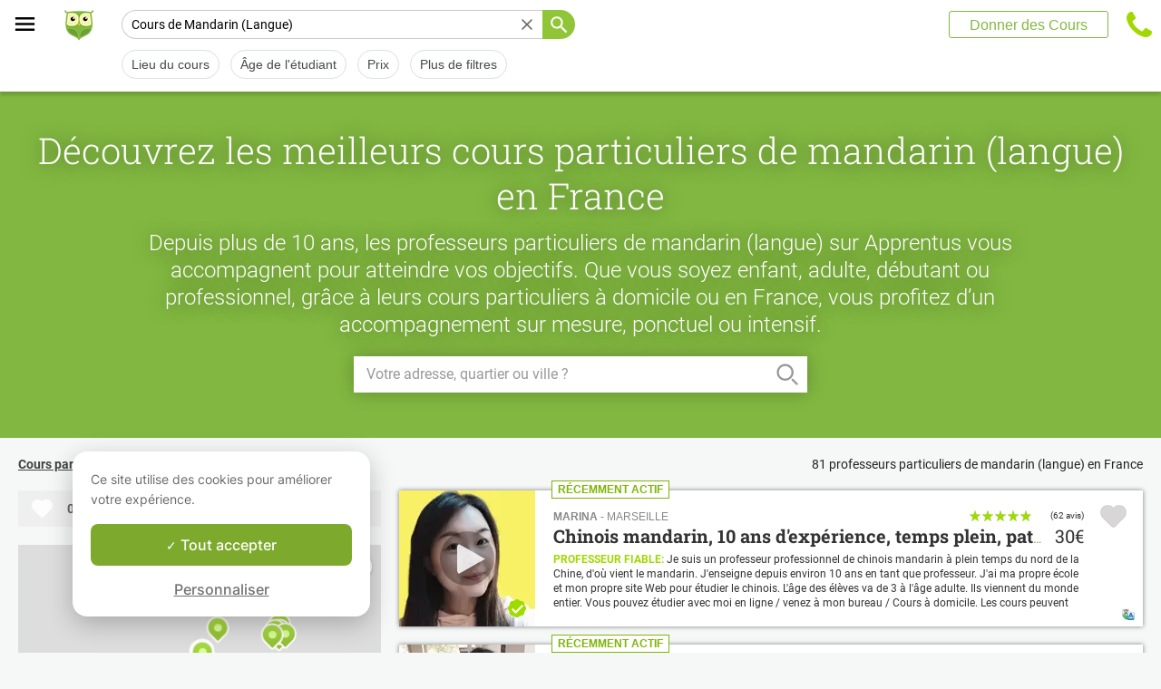

--- FILE ---
content_type: text/html; charset=utf-8
request_url: https://www.apprentus.fr/cours-mandarin-langue/france
body_size: 69475
content:
<!DOCTYPE html>
<html class='' dir='ltr' lang='fr'>
<head><meta charset='utf-8'>
<title>81 cours particuliers de mandarin (langue) en France</title>
<meta content='Vos cours particuliers de mandarin (langue) en France. Contact gratuit avec les professeurs. Des milliers d&#39;élèves nous ont déjà fait confiance !' data-react-helmet name='description' property='og:description'>
<meta content='https://apprentus-staging.twic.pics/logos/1200x630-illustration.png' data-react-helmet name='image' property='og:image'>
<meta content='81 cours particuliers de mandarin (langue) en France' data-react-helmet name='twitter:title' property=''>
<meta content='summary_large_image' data-react-helmet name='twitter:card' property=''>
<meta content='@Apprentus' data-react-helmet name='twitter:creator' property=''>
<meta content='Vos cours particuliers de mandarin (langue) en France. Contact gratuit avec les professeurs. Des milliers d&#39;élèves nous ont déjà fait confiance !' data-react-helmet name='twitter:description' property=''>
<meta content='https://apprentus-staging.twic.pics/logos/1200x630-illustration.png' data-react-helmet name='twitter:image' property=''>
<meta content='https://www.apprentus.fr/cours-mandarin-langue/france' property='og:url'>
<meta content='website' property='og:type'>
<meta content='970583034343436' property='fb:app_id'>

<meta content='4fC9ULLM027ZQYUcxRQI27myVEeLxn4oBpOa6R3ifuE' name='google-site-verification'>

<meta content='width=device-width, initial-scale=1' name='viewport'>
<meta content='A6FEBD94AE1AA05E180A8C2940E311FC' name='msvalidate.01'>
<meta name="csrf-param" content="authenticity_token" />
<meta name="csrf-token" content="2o7mq8ObNIOqGPeIMDqPtsXWCfvimDXlNblkW_xQD-3eLj0a8reAqC92BVjDR-UJRu3HOjipa8E55_L0aYArxQ" />
<meta content='index, follow' name='robots'>
<!-- Safari on iOS specific theme-color -->
<meta content='#FFFFFF' media='(prefers-color-scheme: light)' name='theme-color'>
<meta content='#FFFFFF' media='(prefers-color-scheme: dark)' name='theme-color'>
<link rel="stylesheet" href="/assets/application-a75da893c52075ed322cc78d113ff1939d370a1a2ffa3e2ef2160f75d96a75ff.css" media="all" />
<link href='/assets/bundles/vendor-71e88960947b5e6fed6d.css' rel='stylesheet' type='text/css' />
<link href='/assets/bundles/header-5e69ef4127a9885afe66.css' rel='stylesheet' type='text/css' />
<link href='/assets/bundles/search-8118097eba63aff63d22.css' rel='stylesheet' type='text/css' />

<link data-react-helmet href='https://www.apprentus.fr/cours-mandarin-langue/france' rel='canonical'>
<link data-react-helmet href='https://www.apprentus.fr/cours-mandarin-langue/france/2' rel='next'>
<link data-react-helmet href='https://www.apprentus.fr/cours-mandarin-langue/france' hreflang='fr-fr' rel='alternate'>
<link href='/assets/favicon.png' rel='shortcut icon'>
<link href='/manifest.json' rel='manifest'>
<link href='/opensearch.xml' rel='search' title='Apprentus' type='application/opensearchdescription+xml'>

<script>
  window.onReady = []
  window.initMap = () => {}
</script>
<script type="application/ld+json">
  {"@context":"https://schema.org","@type":"EducationalOrganization","legalName":"Apprentus Ltd.","name":"Cours Particuliers Apprentus","id":"https://www.apprentus.fr/#organization","url":"https://www.apprentus.fr/","logo":"https://www.apprentus.fr/logos/cours-particuliers.png","contactPoint":[{"@type":"ContactPoint","telephone":"+33 1 86 76 70 00","contactType":"customer service"}],"sameAs":["https://www.facebook.com/Apprentusfr","http://www.twitter.com/apprentus","https://www.linkedin.com/company/apprentus","https://www.youtube.com/user/ApprentusVideos"],"areaServed":"FR","aggregateRating":{"@type":"AggregateRating","ratingValue":"4.9","reviewCount":"42669","bestRating":"5","worstRating":"1"}}
</script>

    <script data-react-helmet="true" type="application/ld+json">{"@context":"http://schema.org","@type":"Product","name":"Cours de Mandarin (Langue) à France\n","aggregateRating":{"@type":"AggregateRating","ratingValue":4.87,"reviewCount":116},"review":[{"@type":"Review","reviewBody":"C’est un plaisir d’écrire un commentaire pour le cours de Gwendolyn.\nGwendolyn est une professeure toujours enthousiaste, dynamique, motivée et souriante, qui donne véritablement envie d’apprendre le chinois. Elle prépare pour chaque séance des supports sur mesure, parfaitement adaptés au niveau de l’étudiant ainsi qu’à ses objectifs.\nAyant personnellement besoin d’un programme intensif, Gwendolyn a su concevoir des cours totalement personnalisés, accompagnés d’exercices et de devoirs utiles, ciblés, qui me permettent de progresser concrètement et efficacement.\nNos séances sont toujours riches et constructives : à elles seules, elles m’ont permis d’avancer bien plus que l’ensemble des cours de chinois que j’ai suivis durant toute ma scolarité.\nD’une grande gentillesse et d’une remarquable capacité d’adaptation, Gwendolyn est une professeure exceptionnelle que je recommande chaleureusement à tout étudiant, quels que soient ses objectifs en chinois.","author":{"@type":"Person","name":"Yanis"},"datePublished":"2025-06-29T13:58:58-04:00","reviewRating":{"@type":"Rating","ratingValue":5}},{"@type":"Review","reviewBody":"Très ouverte et patiente, donne également beaucoup d'informations sur la culture chinoise, ce qui est un plus pour l'apprentissage.\nA un humour assez européen également, ce qui est assez rare.","author":{"@type":"Person","name":"Christophe"},"datePublished":"2024-10-02T07:53:31-04:00","reviewRating":{"@type":"Rating","ratingValue":5}},{"@type":"Review","reviewBody":"Félicitations à mes enfants pour leur premier cours de chinois ! C'était génial de les voir s'immerger dans cette nouvelle expérience d'apprentissage. Je suis tellement fier d'eux ! 🌟🇨🇳","author":{"@type":"Person","name":"Yassine"},"datePublished":"2024-05-01T06:38:54-04:00","reviewRating":{"@type":"Rating","ratingValue":5}}]}</script><script data-react-helmet="true" type="application/ld+json">{"@context":"https://schema.org","@type":"BreadcrumbList","name":"BreadcrumbList","itemListElement":[{"@type":"ListItem","position":1,"name":"Cours particuliers","item":"https://www.apprentus.fr/"},{"@type":"ListItem","position":2,"name":"Cours de Mandarin (Langue)","item":"https://www.apprentus.fr/cours-mandarin-langue/france"}]}</script>

<!-- Facebook Pixel Code -->
<script>
  setTimeout(function() {
      !function(f,b,e,v,n,t,s)
      {if(f.fbq)return;n=f.fbq=function(){n.callMethod?
          n.callMethod.apply(n,arguments):n.queue.push(arguments)};
          if(!f._fbq)f._fbq=n;n.push=n;n.loaded=!0;n.version='2.0';
          n.queue=[];t=b.createElement(e);t.async=!0;
          t.src=v;s=b.getElementsByTagName(e)[0];
          s.parentNode.insertBefore(t,s)}(window, document,'script',
          'https://connect.facebook.net/en_US/fbevents.js');
      fbq('init', '291716994895840', { em: "", ln: "", fn: "" });
      fbq('track', 'PageView');
  }, 5000)
</script>
<noscript><img height="1" width="1" style="display:none" src="https://www.facebook.com/tr?id=291716994895840&ev=PageView&noscript=1" alt="facebook"/></noscript>
<!-- End Facebook Pixel Code -->

<!-- Begin Inspectlet Embed Code -->
<script id="inspectletjs">
        window.__insp = window.__insp || [];
        __insp.push(['wid', 802722786]);

        window.setTimeout(function() {

        (function() {

                function ldinsp(){if(typeof window.__inspld != "undefined") return; window.__inspld = 1; var insp = document.createElement('script'); insp.async = true; insp.id = "inspsync"; insp.src = ('https:' == document.location.protocol ? 'https' : 'http') + '://cdn.inspectlet.com/inspectlet.js'; var x = document.getElementsByTagName('script')[0]; x.parentNode.insertBefore(insp, x); };
                setTimeout(ldinsp, 500); document.readyState != "complete" ? (window.attachEvent ? window.attachEvent('onload', ldinsp) : window.addEventListener('load', ldinsp, false)) : ldinsp();
        })();

        }, 5000)
</script>
<!-- End Inspectlet Embed Code -->

<script src="/tarteaucitron.js-1.19.0/tarteaucitron.min.js"></script>

<script type="text/javascript">
  tarteaucitron.init ({
    'privacyUrl': '', /* Privacy policy url */
    'bodyPosition': 'bottom', /* or top to bring it as first element for accessibility */

    'hashtag': '#tarteaucitron', /* Open the panel with this hashtag */
    'cookieName': 'tarteaucitron', /* Cookie name */

    'orientation': 'popup', /* Banner position (top - bottom) */

    'groupServices': true, /* Group services by category */
    'showDetailsOnClick': false, /* Click to expand the description */
    'serviceDefaultState': 'wait', /* Default state (true - wait - false) */

    'showAlertSmall': false, /* Show the small banner on bottom right */
    'cookieslist': false, /* Show the cookie list */

    'closePopup': false, /* Show a close X on the banner */

    'showIcon': false, /* Show cookie icon to manage cookies */
    //"iconSrc": "", /* Optionnal: URL or base64 encoded image */
    'iconPosition': 'BottomLeft', /* BottomRight, BottomLeft, TopRight and TopLeft */

    'adblocker': false, /* Show a Warning if an adblocker is detected */

    'DenyAllCta': false, /* Show the deny all button */
    'AcceptAllCta': true, /* Show the accept all button when highPrivacy on */
    'highPrivacy': true, /* HIGHLY RECOMMANDED Disable auto consent */
    'alwaysNeedConsent': false, /* Ask the consent for "Privacy by design" services */

    'handleBrowserDNTRequest': false, /* If Do Not Track == 1, disallow all */

    'removeCredit': true, /* Remove credit link */
    'moreInfoLink': false, /* Show more info link */

    'useExternalCss': false, /* If false, the tarteaucitron.css file will be loaded */
    'useExternalJs': false, /* If false, the tarteaucitron.js file will be loaded */

    //"cookieDomain": ".my-multisite-domaine.fr", /* Shared cookie for multisite */

    'readmoreLink': '', /* Change the default readmore link */

    'mandatory': true, /* Show a message about mandatory cookies */
    'mandatoryCta': true, /* Show the disabled accept button when mandatory on */

    //"customCloserId": "", /* Optional a11y: Custom element ID used to open the panel */

    'googleConsentMode': true, /* Enable Google Consent Mode v2 for Google ads and GA4 */

    'partnersList': false /* Show the number of partners on the popup/middle banner */
  })

  tarteaucitron.user.googleadsId = 'AW-9140613693';
  (tarteaucitron.job = tarteaucitron.job || []).push('googleads');

  tarteaucitron.user.facebookpixelId = '291716994895840'; tarteaucitron.user.facebookpixelMore = function () { /* add here your optionnal facebook pixel function */ };
  (tarteaucitron.job = tarteaucitron.job || []).push('facebookpixel');
</script>

  <script>
    tarteaucitron.user.googletagmanagerId = 'GTM-PNH5F85';
    (tarteaucitron.job = tarteaucitron.job || []).push('googletagmanager');

    // Pushing gcmanalyticsstorage to the tarteaucitron job array to control consent for Google Analytics cookies
    (tarteaucitron.job = tarteaucitron.job || []).push('gcmanalyticsstorage');
  </script>

</head>
<script>
    var Tawk_API=Tawk_API||{}, Tawk_LoadStart=new Date();
    window.setTimeout(function() {
        var s1=document.createElement("script"),s0=document.getElementsByTagName("script")[0];
        s1.async=true;
        s1.src= 'https://embed.tawk.to/61c0977780b2296cfdd2a01a/1fnc4vc13';
        s1.charset='UTF-8';
        s1.setAttribute('crossorigin','*');
        s0.parentNode.insertBefore(s1,s0);
    }, 30000)
</script>

<body class='responsive layout-application locale-fr' data-action='index' data-beta-mode='false' data-controller='Search' data-currency='EUR' data-default-country='fr' data-env='production' data-full-layout='true' data-is-admin='false' data-is-translator='false' data-language-url='fr-fr' data-locale='fr' data-root-path='/' data-root-url='https://www.apprentus.fr/' data-user='0' remote-ip='3.16.14.182'>
<noscript>
<iframe height='0' src='https://www.googletagmanager.com/ns.html?id=GTM-PNH5F85' style='display:none;visibility:hidden' width='0'></iframe>
</noscript>
<input id='data-controller' type='hidden' value='Search'>
<input id='data-action' type='hidden' value='index'>
<input id='data-locale' type='hidden' value='fr'>

<div id='wrap'>
<div class='hide-on-booking' style='display: block'>

</div>
<div id='above-header'></div>
  <script type="application/json" id="js-react-on-rails-context">{"railsEnv":"production","inMailer":false,"i18nLocale":"fr","i18nDefaultLocale":"en","rorVersion":"11.3.1","rorPro":false,"href":"https://www.apprentus.fr/cours-mandarin-langue/france","location":"/cours-mandarin-langue/france","scheme":"https","host":"www.apprentus.fr","port":null,"pathname":"/cours-mandarin-langue/france","search":null,"httpAcceptLanguage":null,"scene":"search","hasAvatar":null,"isTeacher":null,"currentUserId":null,"currentUserName":null,"currentUserEmail":null,"languageUrl":"fr-fr","sessionCountry":"fr","dpr":null,"loadCounter":1,"featureFlags":{},"eventDialog":{},"headerProps":{"isLoggedIn":false,"categorySuggestions":[{"value":707,"name":"Cours d'Espagnol","slug":"cours-espagnol","is_tag":false},{"value":357,"name":"Cours de Guitare","slug":"cours-guitare","is_tag":false},{"value":722,"name":"Cours de Français","slug":"cours-francais","is_tag":false},{"value":391,"name":"Cours de Maths","slug":"cours-maths","is_tag":false},{"value":644,"name":"Aide aux Devoirs","slug":"aide-aux-devoirs","is_tag":false},{"value":723,"name":"Cours d'Anglais","slug":"cours-anglais","is_tag":false},{"value":168,"name":"Cours de Théorie de la Musique","slug":"cours-theorie-la-musique","is_tag":false},{"value":167,"name":"Formation à l'Enseignement de Musique","slug":"formation-a-lenseignement-musique","is_tag":false},{"value":721,"name":"Cours d'Italien","slug":"cours-italien","is_tag":false}],"showSearchbox":false,"isSearchPage":true,"isInboxThreadPage":false,"favouritesCount":0,"unreadMessageCount":0,"coursesCount":0,"profileMenuItems":null,"avatar":"https://www.apprentus.com/assets/design/default_avatar.png","teachPath":"/courses/new","rootPath":"/","inboxPath":"/inbox","favouritesPath":"/favourites","loginPath":"/login?main_login=true","isHomePage":false,"profilePath":"/profile","firstName":null,"signupPath":"/signup?main_signup=true","countryMenuInformation":{"country":"FR","countryName":"France","language":51,"currency":"EUR"},"countryMenuOptions":{"countries":[{"value":"FR","label":"France","currency_code":"EUR","order":1}],"languages":[{"value":55,"label":"Deutsch","shortcode":"de"},{"value":44,"label":"English","shortcode":"en"},{"value":152,"label":"Español","shortcode":"es"},{"value":51,"label":"Français","shortcode":"fr"},{"value":42,"label":"Nederlands","shortcode":"nl"},{"value":8,"label":"العربية","shortcode":"ar"}],"currencies":["AED","ARS","AUD","BHD","BRL","CAD","CHF","CNY","COP","CZK","DKK","DZD","EGP","EUR","GBP","HKD","HUF","IDR","ILS","INR","JOD","JPY","KRW","KWD","MAD","MXN","MYR","NOK","NZD","PHP","PLN","QAR","RUB","SAR","SEK","SGD","THB","TND","TRY","TWD","UAH","USD","VND","XOF","XPF","ZAR"],"mapping":{"default":["en","fr","nl","es","ar","de"],"fr":["fr","en"],"be":["fr","nl","en"],"ch":["en","fr","de"],"cn":["en","fr"],"gb":["en","fr"],"ie":["en"],"us":["en"],"nl":["nl","en"],"ee":["en"],"ca":["en","fr"],"lu":["en","fr"],"es":["es","en","fr"],"de":["de","en"],"at":["de","en"],"eg":["ar"],"sa":["ar"],"ae":["ar"],"qa":["ar"],"mx":["es"]}},"mainMenuItems":[{"name":"home","title":"Page d'accueil","link":"/"},{"name":"help","title":"Comment pouvons-nous vous aider ?","link":"/aide/prendre_des_cours_particuliers"},{"name":"become_tutor","title":"Donner des Cours","link":"/courses/new"}],"isRecruitmentPage":false},"footerProps":{"showPress":true,"pages":[[{"link":"https://www.apprentus.fr/t/cours-particuliers-en-france/comment-trouver-un-professeur-particulier","title":"Comment fonctionne Apprentus?"},{"link":"https://www.apprentus.fr/je-cherche-un-professeur-particulier","title":"Demande de cours"},{"link":"https://www.apprentus.fr/aide/prendre_des_cours_particuliers","title":"Aide"},{"link":"https://www.apprentus.fr/press","title":"Presse"}],[{"link":"https://www.apprentus.fr/blog","title":"Blog"},{"link":"https://www.apprentus.fr/about","title":"Qui sommes-nous ?"},{"link":"https://www.apprentus.fr/comment-donner-cours-particuliers","title":"Annonces cours particuliers"},{"link":"https://www.apprentus.fr/terms","title":"Confidentialité \u0026 conditions"},{"link":"https://www.apprentus.fr/cheque-cadeaux-cours-particuliers-musique-langue","title":"Chèque-cadeaux"}]],"aboutApprentus":"Cours particuliers à domicile par nos professeurs particuliers en France. Du soutien scolaire ou cours de math à Paris à l'aide aux devoirs aux cours de langue comme le français, anglais ou espagnol à Lyon ou cours de musique comme le piano, la guitare, ou le violon à Lille. Contactez nos profs gratuitement avant de fixer votre rendez-vous !","socialMediaIcons":[[{"name":"Facebook","icon":"facebook","link":"https://www.facebook.com/Apprentusfr","icon_url":"/assets/design/facebook-squared.png"},{"name":"Instagram","icon":"instagram","link":"https://www.instagram.com/apprentus","icon_url":"/assets/design/flatten-instagram.png"}],[{"name":"X","icon":"twitterX","link":"https://twitter.com/apprentus","icon_url":"/assets/design/flatten-twitter-squared.png"},{"name":"YouTube","icon":"youtube","link":"https://www.youtube.com/user/apprentusvideos","icon_url":"/assets/design/flatten-youtube.png"}]],"reviews":{"domain":"www.apprentus.fr","totalReviews":"42669","stars":"4.9","reviewsPageUrl":"/avis-apprentus"},"inviteFriends":{"invite_path":"/invite","img_url":"/assets/owl/sites/cours-particuliers-france.png","img_url_retina":"/assets/owl/sites/cours-particuliers-france@2x.png","invite_bonus_sum":"50€"},"subscribeUrl":"/mails/subscribe","allCountries":[{"url":"https://www.apprentus.com/en-fr/","title":"Private teacher to learn language, music or school tutoring at home in France","country":"fr","text":"Private lessons in France"},{"url":"https://www.apprentus.be/","title":"Cours particuliers et professeurs à domicile en Belgique","country":"be","text":"Cours particuliers en Belgique"},{"url":"https://www.apprentus.com/nl-be/","title":"Privé leraar om talen te leren, muziek of bijles aan huis in België","country":"be","text":"Privélessen in België"},{"url":"https://www.apprentus.com/en-be/","title":"Private teacher to learn language, music or school tutoring at home in Belgium","country":"be","text":"Private lessons in Belgium"},{"url":"https://www.apprentus.com/en-ch/","title":"Private teacher to learn language, music or school tutoring at home in Switzerland","country":"ch","text":"Private lessons in Switzerland"},{"url":"https://www.apprentus.ch/","title":"Cours particuliers et professeurs à domicile en Suisse","country":"ch","text":"Cours particuliers en Suisse"},{"url":"https://www.apprentus.com/de-ch/","title":"Nachhilfe und Nachhilfelehrer zu Hause in der Schweiz","country":"ch","text":"Nachhilfe in der Schweiz"},{"url":"https://www.apprentus.com/en-cn/","title":"Private teacher to learn language, music or school tutoring at home in China","country":"cn","text":"Private lessons in China"},{"url":"https://www.apprentus.com/fr-cn/","title":"Cours particuliers et professeurs à domicile en Chine","country":"cn","text":"Cours particuliers en Chine"},{"url":"https://www.apprentus.co.uk/","title":"Private teacher to learn language, music or school tutoring at home in The United Kingdom","country":"gb","text":"Private lessons in The United Kingdom"},{"url":"https://www.apprentus.co.uk/fr/","title":"Cours particuliers et professeurs à domicile ","country":"gb","text":"Cours particuliers "},{"url":"https://www.apprentus.com/en-ie/","title":"Private teacher to learn language, music or school tutoring at home in Ireland","country":"ie","text":"Private lessons in Ireland"},{"url":"https://www.apprentus.com/en-us/","title":"Private teacher to learn language, music or school tutoring at home in The USA","country":"us","text":"Private lessons in The USA"},{"url":"https://www.apprentus.nl/","title":"Privé leraar om talen te leren, muziek of bijles aan huis in Nederland","country":"nl","text":"Privélessen in Nederland"},{"url":"https://www.apprentus.com/en-nl/","title":"Private teacher to learn language, music or school tutoring at home in The Netherlands","country":"nl","text":"Private lessons in The Netherlands"},{"url":"https://www.apprentus.com/en-ee/","title":"Private teacher to learn language, music or school tutoring at home in Estonia","country":"ee","text":"Private lessons in Estonia"},{"url":"https://www.apprentus.ca/","title":"Private teacher to learn language, music or school tutoring at home in Canada","country":"ca","text":"Private lessons in Canada"},{"url":"https://www.apprentus.com/fr-ca/","title":"Cours particuliers et professeurs à domicile au Canada","country":"ca","text":"Cours particuliers au Canada"},{"url":"https://www.apprentus.com/en-lu/","title":"Private teacher to learn language, music or school tutoring at home in Luxembourg","country":"lu","text":"Private lessons in Luxembourg"},{"url":"https://www.apprentus.lu/","title":"Cours particuliers et professeurs à domicile au Luxembourg","country":"lu","text":"Cours particuliers au Luxembourg"},{"url":"https://www.apprentus.es/","title":"Clases particulares y profesores a domicilio en España","country":"es","text":"Clases particulares en España"},{"url":"https://www.apprentus.com/en-es/","title":"Private teacher to learn language, music or school tutoring at home in Spain","country":"es","text":"Private lessons in Spain"},{"url":"https://www.apprentus.com/fr-es/","title":"Cours particuliers et professeurs à domicile ","country":"es","text":"Cours particuliers "},{"url":"https://www.apprentus.com/de-de/","title":"Nachhilfe und Nachhilfelehrer zu Hause in Deutschland","country":"de","text":"Nachhilfe in Deutschland"},{"url":"https://www.apprentus.com/en-de/","title":"Private teacher to learn language, music or school tutoring at home in Germany","country":"de","text":"Private lessons in Germany"},{"url":"https://www.apprentus.at/","title":"Nachhilfe und Nachhilfelehrer zu Hause in Österreich","country":"at","text":"Nachhilfe in Österreich"},{"url":"https://www.apprentus.com/en-at/","title":"Private teacher to learn language, music or school tutoring at home in Austria","country":"at","text":"Private lessons in Austria"},{"url":"https://www.apprentus.com/ar-eg/","title":"مدرس خاص لتعلم اللغة أو الموسيقى أو المساعدة على الواجبات المدرسية في المنزل في في مصر","country":"eg","text":"دروس خصوصية في مصر"},{"url":"https://www.apprentus.com/ar-sa/","title":"مدرس خاص لتعلم اللغة أو الموسيقى أو المساعدة على الواجبات المدرسية في المنزل في في السعودية","country":"sa","text":"دروس خصوصية في السعودية"},{"url":"https://www.apprentus.com/ar-ae/","title":"مدرس خاص لتعلم اللغة أو الموسيقى أو المساعدة على الواجبات المدرسية في المنزل في في الإمارات","country":"ae","text":"دروس خصوصية في الإمارات"},{"url":"https://www.apprentus.com/ar-qa/","title":"مدرس خاص لتعلم اللغة أو الموسيقى أو المساعدة على الواجبات المدرسية في المنزل في في قطر","country":"qa","text":"دروس خصوصية في قطر"},{"url":"https://www.apprentus.mx/","title":"Clases particulares y profesores a domicilio en Mexico","country":"mx","text":"Clases particulares en Mexico"}],"onlineCategories":[],"allCities":[{"title":"A","url":"/cours-particuliers/villes/a"},{"title":"B","url":"/cours-particuliers/villes/b"},{"title":"C","url":"/cours-particuliers/villes/c"},{"title":"D","url":"/cours-particuliers/villes/d"},{"title":"E","url":"/cours-particuliers/villes/e"},{"title":"F","url":"/cours-particuliers/villes/f"},{"title":"G","url":"/cours-particuliers/villes/g"},{"title":"H","url":"/cours-particuliers/villes/h"},{"title":"I","url":"/cours-particuliers/villes/i"},{"title":"J","url":"/cours-particuliers/villes/j"},{"title":"K","url":"/cours-particuliers/villes/k"},{"title":"L","url":"/cours-particuliers/villes/l"},{"title":"M","url":"/cours-particuliers/villes/m"},{"title":"N","url":"/cours-particuliers/villes/n"},{"title":"O","url":"/cours-particuliers/villes/o"},{"title":"P","url":"/cours-particuliers/villes/p"},{"title":"Q","url":"/cours-particuliers/villes/q"},{"title":"R","url":"/cours-particuliers/villes/r"},{"title":"S","url":"/cours-particuliers/villes/s"},{"title":"T","url":"/cours-particuliers/villes/t"},{"title":"U","url":"/cours-particuliers/villes/u"},{"title":"V","url":"/cours-particuliers/villes/v"},{"title":"W","url":"/cours-particuliers/villes/w"},{"title":"X","url":"/cours-particuliers/villes/x"},{"title":"Y","url":"/cours-particuliers/villes/y"},{"title":"Z","url":"/cours-particuliers/villes/z"}],"isLoggedIn":false},"startFullscreen":false,"plainLayout":false,"contentClassName":"body container clearfix nopadding","hootPhoneNumber":null,"timezoneNames":[{"value":"Etc/GMT+12","utc_offset":-43200,"label":"(GMT -12:00) GMT+12","country":"GMT+12"},{"value":"Pacific/Niue","utc_offset":-39600,"label":"(GMT -11:00) Nioué","country":"Nioué"},{"value":"Pacific/Pago_Pago","utc_offset":-39600,"label":"(GMT -11:00) Pago Pago","country":"Pago Pago"},{"value":"Pacific/Samoa","utc_offset":-39600,"label":"(GMT -11:00) Samoa","country":"Samoa"},{"value":"Etc/GMT+11","utc_offset":-39600,"label":"(GMT -11:00) GMT+11","country":"GMT+11"},{"value":"Pacific/Midway","utc_offset":-39600,"label":"(GMT -11:00) À mi-chemin","country":"À mi-chemin"},{"value":"Pacific/Niue","utc_offset":-39600,"label":"(GMT -11:00) Niué","country":"Niué"},{"value":"Pacific/Pago_Pago","utc_offset":-39600,"label":"(GMT -11:00) Pago Pago","country":"Pago Pago"},{"value":"Pacific/Samoa","utc_offset":-39600,"label":"(GMT -11:00) Samoa","country":"Samoa"},{"value":"US/Samoa","utc_offset":-39600,"label":"(GMT -11:00) Samoa","country":"Samoa"},{"value":"America/Adak","utc_offset":-36000,"label":"(GMT -10:00) Adak","country":"Adak"},{"value":"America/Atka","utc_offset":-36000,"label":"(GMT -10:00) Atka","country":"Atka"},{"value":"Pacific/Honolulu","utc_offset":-36000,"label":"(GMT -10:00) Honolulu","country":"Honolulu"},{"value":"Pacific/Tahiti","utc_offset":-36000,"label":"(GMT -10:00) Tahiti","country":"Tahiti"},{"value":"US/Aleutian","utc_offset":-36000,"label":"(GMT -10:00) Aléoutiennes","country":"Aléoutiennes"},{"value":"America/Adak","utc_offset":-36000,"label":"(GMT -10:00) Adak","country":"Adak"},{"value":"America/Atka","utc_offset":-36000,"label":"(GMT -10:00) Atka","country":"Atka"},{"value":"Etc/GMT+10","utc_offset":-36000,"label":"(GMT -10:00) GMT+10","country":"GMT+10"},{"value":"HST","utc_offset":-36000,"label":"(GMT -10:00) TVH","country":"TVH"},{"value":"Pacific/Honolulu","utc_offset":-36000,"label":"(GMT -10:00) Honolulu","country":"Honolulu"},{"value":"Pacific/Johnston","utc_offset":-36000,"label":"(GMT -10:00) Johnston","country":"Johnston"},{"value":"Pacific/Rarotonga","utc_offset":-36000,"label":"(GMT -10:00) Rarotonga","country":"Rarotonga"},{"value":"Pacific/Tahiti","utc_offset":-36000,"label":"(GMT -10:00) Tahiti","country":"Tahiti"},{"value":"US/Aleutian","utc_offset":-36000,"label":"(GMT -10:00) Aléoutiennes","country":"Aléoutiennes"},{"value":"US/Hawaii","utc_offset":-36000,"label":"(GMT -10:00) Hawaii","country":"Hawaii"},{"value":"Pacific/Marquesas","utc_offset":-34200,"label":"(GMT -09:30) Marquises","country":"Marquises"},{"value":"America/Anchorage","utc_offset":-32400,"label":"(GMT -09:00) Ancrage","country":"Ancrage"},{"value":"America/Juneau","utc_offset":-32400,"label":"(GMT -09:00) Juneau","country":"Juneau"},{"value":"America/Metlakatla","utc_offset":-32400,"label":"(GMT -09:00) Metlakatla","country":"Metlakatla"},{"value":"America/Nome","utc_offset":-32400,"label":"(GMT -09:00) Nome","country":"Nome"},{"value":"America/Sitka","utc_offset":-32400,"label":"(GMT -09:00) Sitka","country":"Sitka"},{"value":"America/Yakutat","utc_offset":-32400,"label":"(GMT -09:00) Yakutat","country":"Yakutat"},{"value":"US/Alaska","utc_offset":-32400,"label":"(GMT -09:00) Alaska","country":"Alaska"},{"value":"America/Anchorage","utc_offset":-32400,"label":"(GMT -09:00) Ancrage","country":"Ancrage"},{"value":"America/Juneau","utc_offset":-32400,"label":"(GMT -09:00) Juneau","country":"Juneau"},{"value":"America/Metlakatla","utc_offset":-32400,"label":"(GMT -09:00) Metlakatla","country":"Metlakatla"},{"value":"America/Nome","utc_offset":-32400,"label":"(GMT -09:00) Nom","country":"Nom"},{"value":"America/Sitka","utc_offset":-32400,"label":"(GMT -09:00) Sitka","country":"Sitka"},{"value":"America/Yakutat","utc_offset":-32400,"label":"(GMT -09:00) Yakutat","country":"Yakutat"},{"value":"Etc/GMT+9","utc_offset":-32400,"label":"(GMT -09:00) GMT+9","country":"GMT+9"},{"value":"Pacific/Gambier","utc_offset":-32400,"label":"(GMT -09:00) Gambier","country":"Gambier"},{"value":"US/Alaska","utc_offset":-32400,"label":"(GMT -09:00) Alaska","country":"Alaska"},{"value":"America/Ensenada","utc_offset":-28800,"label":"(GMT -08:00) Ensénada","country":"Ensénada"},{"value":"America/Los_Angeles","utc_offset":-28800,"label":"(GMT -08:00) Los Angeles","country":"Los Angeles"},{"value":"America/Santa_Isabel","utc_offset":-28800,"label":"(GMT -08:00) Sainte Isabelle","country":"Sainte Isabelle"},{"value":"America/Tijuana","utc_offset":-28800,"label":"(GMT -08:00) Tijuana","country":"Tijuana"},{"value":"America/Vancouver","utc_offset":-28800,"label":"(GMT -08:00) Vancouver","country":"Vancouver"},{"value":"Canada/Pacific","utc_offset":-28800,"label":"(GMT -08:00) Pacifique","country":"Pacifique"},{"value":"Pacific/Pitcairn","utc_offset":-28800,"label":"(GMT -08:00) Pitcairn","country":"Pitcairn"},{"value":"America/Ensenada","utc_offset":-28800,"label":"(GMT -08:00) Ensénada","country":"Ensénada"},{"value":"America/Los_Angeles","utc_offset":-28800,"label":"(GMT -08:00) Los Angeles","country":"Los Angeles"},{"value":"America/Santa_Isabel","utc_offset":-28800,"label":"(GMT -08:00) Sainte Isabelle","country":"Sainte Isabelle"},{"value":"America/Tijuana","utc_offset":-28800,"label":"(GMT -08:00) Tijuana","country":"Tijuana"},{"value":"America/Vancouver","utc_offset":-28800,"label":"(GMT -08:00) Vancouver","country":"Vancouver"},{"value":"Canada/Pacific","utc_offset":-28800,"label":"(GMT -08:00) Pacifique","country":"Pacifique"},{"value":"Etc/GMT+8","utc_offset":-28800,"label":"(GMT -08:00) GMT+8","country":"GMT+8"},{"value":"Mexico/BajaNorte","utc_offset":-28800,"label":"(GMT -08:00) BajaNorte","country":"BajaNorte"},{"value":"PST8PDT","utc_offset":-28800,"label":"(GMT -08:00) PST8PDT","country":"PST8PDT"},{"value":"Pacific/Pitcairn","utc_offset":-28800,"label":"(GMT -08:00) Pitcairn","country":"Pitcairn"},{"value":"US/Pacific","utc_offset":-28800,"label":"(GMT -08:00) Pacifique","country":"Pacifique"},{"value":"America/Boise","utc_offset":-25200,"label":"(GMT -07:00) Boise","country":"Boise"},{"value":"America/Cambridge_Bay","utc_offset":-25200,"label":"(GMT -07:00) Baie de Cambridge","country":"Baie de Cambridge"},{"value":"America/Creston","utc_offset":-25200,"label":"(GMT -07:00) Creston","country":"Creston"},{"value":"America/Dawson","utc_offset":-25200,"label":"(GMT -07:00) Dawson","country":"Dawson"},{"value":"America/Inuvik","utc_offset":-25200,"label":"(GMT -07:00) Inuvik","country":"Inuvik"},{"value":"America/Dawson_Creek","utc_offset":-25200,"label":"(GMT -07:00) Ruisseau Dawson","country":"Ruisseau Dawson"},{"value":"America/Denver","utc_offset":-25200,"label":"(GMT -07:00) Denver","country":"Denver"},{"value":"America/Edmonton","utc_offset":-25200,"label":"(GMT -07:00) Edmonton","country":"Edmonton"},{"value":"America/Fort_Nelson","utc_offset":-25200,"label":"(GMT -07:00) Fort Nelson","country":"Fort Nelson"},{"value":"America/Hermosillo","utc_offset":-25200,"label":"(GMT -07:00) Hermosillo","country":"Hermosillo"},{"value":"America/Mazatlan","utc_offset":-25200,"label":"(GMT -07:00) Mazatlán","country":"Mazatlán"},{"value":"America/Phoenix","utc_offset":-25200,"label":"(GMT -07:00) Phénix","country":"Phénix"},{"value":"America/Shiprock","utc_offset":-25200,"label":"(GMT -07:00) Shiprock","country":"Shiprock"},{"value":"America/Whitehorse","utc_offset":-25200,"label":"(GMT -07:00) Cheval Blanc","country":"Cheval Blanc"},{"value":"America/Yellowknife","utc_offset":-25200,"label":"(GMT -07:00) Yellowknife","country":"Yellowknife"},{"value":"Canada/Mountain","utc_offset":-25200,"label":"(GMT -07:00) Montagne","country":"Montagne"},{"value":"Canada/Yukon","utc_offset":-25200,"label":"(GMT -07:00) yukonnais","country":"yukonnais"},{"value":"MST","utc_offset":-25200,"label":"(GMT -07:00) MST","country":"MST"},{"value":"US/Arizona","utc_offset":-25200,"label":"(GMT -07:00) Arizona","country":"Arizona"},{"value":"America/Boise","utc_offset":-25200,"label":"(GMT -07:00) Boisé","country":"Boisé"},{"value":"America/Cambridge_Bay","utc_offset":-25200,"label":"(GMT -07:00) Baie de Cambridge","country":"Baie de Cambridge"},{"value":"America/Creston","utc_offset":-25200,"label":"(GMT -07:00) Creston","country":"Creston"},{"value":"America/Dawson","utc_offset":-25200,"label":"(GMT -07:00) Dawson","country":"Dawson"},{"value":"America/Dawson_Creek","utc_offset":-25200,"label":"(GMT -07:00) Ruisseau Dawson","country":"Ruisseau Dawson"},{"value":"America/Denver","utc_offset":-25200,"label":"(GMT -07:00) Denver","country":"Denver"},{"value":"America/Edmonton","utc_offset":-25200,"label":"(GMT -07:00) Edmonton","country":"Edmonton"},{"value":"America/Fort_Nelson","utc_offset":-25200,"label":"(GMT -07:00) Fort-Nelson","country":"Fort-Nelson"},{"value":"America/Hermosillo","utc_offset":-25200,"label":"(GMT -07:00) Hermosillo","country":"Hermosillo"},{"value":"America/Inuvik","utc_offset":-25200,"label":"(GMT -07:00) Inuvik","country":"Inuvik"},{"value":"America/Mazatlan","utc_offset":-25200,"label":"(GMT -07:00) Mazatlán","country":"Mazatlán"},{"value":"America/Phoenix","utc_offset":-25200,"label":"(GMT -07:00) Phénix","country":"Phénix"},{"value":"America/Shiprock","utc_offset":-25200,"label":"(GMT -07:00) Shiprock","country":"Shiprock"},{"value":"America/Whitehorse","utc_offset":-25200,"label":"(GMT -07:00) Cheval Blanc","country":"Cheval Blanc"},{"value":"America/Yellowknife","utc_offset":-25200,"label":"(GMT -07:00) Yellowknife","country":"Yellowknife"},{"value":"Canada/Mountain","utc_offset":-25200,"label":"(GMT -07:00) Montagne","country":"Montagne"},{"value":"Canada/Yukon","utc_offset":-25200,"label":"(GMT -07:00) Yukon","country":"Yukon"},{"value":"Etc/GMT+7","utc_offset":-25200,"label":"(GMT -07:00) GMT+7","country":"GMT+7"},{"value":"MST","utc_offset":-25200,"label":"(GMT -07:00) MST","country":"MST"},{"value":"MST7MDT","utc_offset":-25200,"label":"(GMT -07:00) MST7MDT","country":"MST7MDT"},{"value":"Mexico/BajaSur","utc_offset":-25200,"label":"(GMT -07:00) BajaSur","country":"BajaSur"},{"value":"Navajo","utc_offset":-25200,"label":"(GMT -07:00) Navajo","country":"Navajo"},{"value":"US/Arizona","utc_offset":-25200,"label":"(GMT -07:00) Arizona","country":"Arizona"},{"value":"US/Mountain","utc_offset":-25200,"label":"(GMT -07:00) Montagne","country":"Montagne"},{"value":"America/Belize","utc_offset":-21600,"label":"(GMT -06:00) Bélize","country":"Bélize"},{"value":"America/Chicago","utc_offset":-21600,"label":"(GMT -06:00) Chicago","country":"Chicago"},{"value":"America/Chihuahua","utc_offset":-21600,"label":"(GMT -06:00) Chihuahua","country":"Chihuahua"},{"value":"America/Costa_Rica","utc_offset":-21600,"label":"(GMT -06:00) Costa Rica","country":"Costa Rica"},{"value":"America/Bahia_Banderas","utc_offset":-21600,"label":"(GMT -06:00) Bahia Banderas","country":"Bahia Banderas"},{"value":"America/El_Salvador","utc_offset":-21600,"label":"(GMT -06:00) Le Salvador","country":"Le Salvador"},{"value":"America/Guatemala","utc_offset":-21600,"label":"(GMT -06:00) Guatemala","country":"Guatemala"},{"value":"America/Indiana/Tell_City","utc_offset":-21600,"label":"(GMT -06:00) Indiana Tell City","country":"Indiana Tell City"},{"value":"America/Knox_IN","utc_offset":-21600,"label":"(GMT -06:00) Knox EN","country":"Knox EN"},{"value":"America/Managua","utc_offset":-21600,"label":"(GMT -06:00) Managua","country":"Managua"},{"value":"America/Matamoros","utc_offset":-21600,"label":"(GMT -06:00) Matamoros","country":"Matamoros"},{"value":"America/Menominee","utc_offset":-21600,"label":"(GMT -06:00) Menominee","country":"Menominee"},{"value":"America/Merida","utc_offset":-21600,"label":"(GMT -06:00) Mérida","country":"Mérida"},{"value":"America/Mexico_City","utc_offset":-21600,"label":"(GMT -06:00) Mexico","country":"Mexico"},{"value":"America/Monterrey","utc_offset":-21600,"label":"(GMT -06:00) Monterrey","country":"Monterrey"},{"value":"America/Ojinaga","utc_offset":-21600,"label":"(GMT -06:00) Ojinaga","country":"Ojinaga"},{"value":"America/Rainy_River","utc_offset":-21600,"label":"(GMT -06:00) Rivière à la pluie","country":"Rivière à la pluie"},{"value":"America/Rankin_Inlet","utc_offset":-21600,"label":"(GMT -06:00) Inlet Rankin","country":"Inlet Rankin"},{"value":"America/Regina","utc_offset":-21600,"label":"(GMT -06:00) Régina","country":"Régina"},{"value":"America/Resolute","utc_offset":-21600,"label":"(GMT -06:00) Résolu","country":"Résolu"},{"value":"America/Swift_Current","utc_offset":-21600,"label":"(GMT -06:00) Courant rapide","country":"Courant rapide"},{"value":"America/Tegucigalpa","utc_offset":-21600,"label":"(GMT -06:00) Tegucigalpa","country":"Tegucigalpa"},{"value":"America/Winnipeg","utc_offset":-21600,"label":"(GMT -06:00) Winnipeg","country":"Winnipeg"},{"value":"Canada/Central","utc_offset":-21600,"label":"(GMT -06:00) Central","country":"Central"},{"value":"Canada/Saskatchewan","utc_offset":-21600,"label":"(GMT -06:00) Saskatchewan","country":"Saskatchewan"},{"value":"America/North_Dakota/New_Salem","utc_offset":-21600,"label":"(GMT -06:00) Dakota du Nord New Salem","country":"Dakota du Nord New Salem"},{"value":"America/Bahia_Banderas","utc_offset":-21600,"label":"(GMT -06:00) Bahía Banderas","country":"Bahía Banderas"},{"value":"America/Belize","utc_offset":-21600,"label":"(GMT -06:00) Bélize","country":"Bélize"},{"value":"America/Chicago","utc_offset":-21600,"label":"(GMT -06:00) Chicago","country":"Chicago"},{"value":"America/Chihuahua","utc_offset":-21600,"label":"(GMT -06:00) Chihuahua","country":"Chihuahua"},{"value":"America/Costa_Rica","utc_offset":-21600,"label":"(GMT -06:00) Costa Rica","country":"Costa Rica"},{"value":"America/El_Salvador","utc_offset":-21600,"label":"(GMT -06:00) Le Salvador","country":"Le Salvador"},{"value":"America/Guatemala","utc_offset":-21600,"label":"(GMT -06:00) Guatemala","country":"Guatemala"},{"value":"America/Indiana/Knox","utc_offset":-21600,"label":"(GMT -06:00) Indiana Knox","country":"Indiana Knox"},{"value":"America/Indiana/Tell_City","utc_offset":-21600,"label":"(GMT -06:00) Ville d'Indiana Tell","country":"Ville d'Indiana Tell"},{"value":"America/Knox_IN","utc_offset":-21600,"label":"(GMT -06:00) Knox EN","country":"Knox EN"},{"value":"America/Managua","utc_offset":-21600,"label":"(GMT -06:00) Managua","country":"Managua"},{"value":"America/Matamoros","utc_offset":-21600,"label":"(GMT -06:00) Matamoros","country":"Matamoros"},{"value":"America/Menominee","utc_offset":-21600,"label":"(GMT -06:00) Menominee","country":"Menominee"},{"value":"America/Merida","utc_offset":-21600,"label":"(GMT -06:00) Mérida","country":"Mérida"},{"value":"America/Mexico_City","utc_offset":-21600,"label":"(GMT -06:00) Mexico","country":"Mexico"},{"value":"America/Monterrey","utc_offset":-21600,"label":"(GMT -06:00) Monterrey","country":"Monterrey"},{"value":"America/North_Dakota/Beulah","utc_offset":-21600,"label":"(GMT -06:00) Beulah du Dakota du Nord","country":"Beulah du Dakota du Nord"},{"value":"America/North_Dakota/Center","utc_offset":-21600,"label":"(GMT -06:00) Centre du Dakota du Nord","country":"Centre du Dakota du Nord"},{"value":"America/North_Dakota/New_Salem","utc_offset":-21600,"label":"(GMT -06:00) Dakota du Nord New Salem","country":"Dakota du Nord New Salem"},{"value":"America/Ojinaga","utc_offset":-21600,"label":"(GMT -06:00) Ojinaga","country":"Ojinaga"},{"value":"America/Rainy_River","utc_offset":-21600,"label":"(GMT -06:00) Rivière pluvieuse","country":"Rivière pluvieuse"},{"value":"America/Rankin_Inlet","utc_offset":-21600,"label":"(GMT -06:00) Rankin Inlet","country":"Rankin Inlet"},{"value":"America/Regina","utc_offset":-21600,"label":"(GMT -06:00) Régina","country":"Régina"},{"value":"America/Resolute","utc_offset":-21600,"label":"(GMT -06:00) Résolu","country":"Résolu"},{"value":"America/Swift_Current","utc_offset":-21600,"label":"(GMT -06:00) Courant rapide","country":"Courant rapide"},{"value":"America/Tegucigalpa","utc_offset":-21600,"label":"(GMT -06:00) Tegucigalpa","country":"Tegucigalpa"},{"value":"America/Winnipeg","utc_offset":-21600,"label":"(GMT -06:00) Winnipeg","country":"Winnipeg"},{"value":"CST6CDT","utc_offset":-21600,"label":"(GMT -06:00) CST6CDT","country":"CST6CDT"},{"value":"Canada/Central","utc_offset":-21600,"label":"(GMT -06:00) Central","country":"Central"},{"value":"Canada/Saskatchewan","utc_offset":-21600,"label":"(GMT -06:00) Saskatchewan","country":"Saskatchewan"},{"value":"Etc/GMT+6","utc_offset":-21600,"label":"(GMT -06:00) GMT+6","country":"GMT+6"},{"value":"Mexico/General","utc_offset":-21600,"label":"(GMT -06:00) Général","country":"Général"},{"value":"Pacific/Galapagos","utc_offset":-21600,"label":"(GMT -06:00) Galapagos","country":"Galapagos"},{"value":"US/Central","utc_offset":-21600,"label":"(GMT -06:00) Central","country":"Central"},{"value":"US/Indiana-Starke","utc_offset":-21600,"label":"(GMT -06:00) Indiana Stark","country":"Indiana Stark"},{"value":"America/Atikokan","utc_offset":-18000,"label":"(GMT -05:00) Atikokan","country":"Atikokan"},{"value":"America/Bogota","utc_offset":-18000,"label":"(GMT -05:00) Bogota","country":"Bogota"},{"value":"America/Cancun","utc_offset":-18000,"label":"(GMT -05:00) Cancún","country":"Cancún"},{"value":"America/Cayman","utc_offset":-18000,"label":"(GMT -05:00) Caïman","country":"Caïman"},{"value":"America/Coral_Harbour","utc_offset":-18000,"label":"(GMT -05:00) Port de corail","country":"Port de corail"},{"value":"America/Detroit","utc_offset":-18000,"label":"(GMT -05:00) Détroit","country":"Détroit"},{"value":"America/Eirunepe","utc_offset":-18000,"label":"(GMT -05:00) Eirunepe","country":"Eirunepe"},{"value":"America/Fort_Wayne","utc_offset":-18000,"label":"(GMT -05:00) Fort Wayne","country":"Fort Wayne"},{"value":"America/Grand_Turk","utc_offset":-18000,"label":"(GMT -05:00) Grand Turc","country":"Grand Turc"},{"value":"America/Guayaquil","utc_offset":-18000,"label":"(GMT -05:00) Guayaquil","country":"Guayaquil"},{"value":"America/Havana","utc_offset":-18000,"label":"(GMT -05:00) La Havane","country":"La Havane"},{"value":"America/Indianapolis","utc_offset":-18000,"label":"(GMT -05:00) Indianapolis","country":"Indianapolis"},{"value":"America/Indiana/Petersburg","utc_offset":-18000,"label":"(GMT -05:00) Indiana-Pétersbourg","country":"Indiana-Pétersbourg"},{"value":"America/Indiana/Vevay","utc_offset":-18000,"label":"(GMT -05:00) Indiana Vevay","country":"Indiana Vevay"},{"value":"America/Indiana/Vincennes","utc_offset":-18000,"label":"(GMT -05:00) Indiana Vincennes","country":"Indiana Vincennes"},{"value":"America/Indiana/Winamac","utc_offset":-18000,"label":"(GMT -05:00) Indiana Winamac","country":"Indiana Winamac"},{"value":"America/Iqaluit","utc_offset":-18000,"label":"(GMT -05:00) Iqaluit","country":"Iqaluit"},{"value":"America/Jamaica","utc_offset":-18000,"label":"(GMT -05:00) Jamaïque","country":"Jamaïque"},{"value":"America/Lima","utc_offset":-18000,"label":"(GMT -05:00) Lima","country":"Lima"},{"value":"America/Louisville","utc_offset":-18000,"label":"(GMT -05:00) Louisville","country":"Louisville"},{"value":"America/Montreal","utc_offset":-18000,"label":"(GMT -05:00) Montréal","country":"Montréal"},{"value":"America/Nassau","utc_offset":-18000,"label":"(GMT -05:00) Nassau","country":"Nassau"},{"value":"America/New_York","utc_offset":-18000,"label":"(GMT -05:00) New York","country":"New York"},{"value":"America/Nipigon","utc_offset":-18000,"label":"(GMT -05:00) Nipigon","country":"Nipigon"},{"value":"America/Panama","utc_offset":-18000,"label":"(GMT -05:00) Panama","country":"Panama"},{"value":"America/Pangnirtung","utc_offset":-18000,"label":"(GMT -05:00) Pangnirtung","country":"Pangnirtung"},{"value":"America/Port-au-Prince","utc_offset":-18000,"label":"(GMT -05:00) Port-au-Prince","country":"Port-au-Prince"},{"value":"America/Porto_Acre","utc_offset":-18000,"label":"(GMT -05:00) Porto Acre","country":"Porto Acre"},{"value":"America/Rio_Branco","utc_offset":-18000,"label":"(GMT -05:00) Rio Branco","country":"Rio Branco"},{"value":"America/Thunder_Bay","utc_offset":-18000,"label":"(GMT -05:00) Thunder Bay","country":"Thunder Bay"},{"value":"America/Toronto","utc_offset":-18000,"label":"(GMT -05:00) Toronto","country":"Toronto"},{"value":"Cuba","utc_offset":-18000,"label":"(GMT -05:00) Cuba","country":"Cuba"},{"value":"Brazil/Acre","utc_offset":-18000,"label":"(GMT -05:00) Acre","country":"Acre"},{"value":"Chile/EasterIsland","utc_offset":-18000,"label":"(GMT -05:00) Île de Pâques","country":"Île de Pâques"},{"value":"Canada/Eastern","utc_offset":-18000,"label":"(GMT -05:00) Est","country":"Est"},{"value":"EST","utc_offset":-18000,"label":"(GMT -05:00) est","country":"est"},{"value":"America/Indiana/Marengo","utc_offset":-18000,"label":"(GMT -05:00) Indiana Marengo","country":"Indiana Marengo"},{"value":"America/Atikokan","utc_offset":-18000,"label":"(GMT -05:00) Atikokan","country":"Atikokan"},{"value":"America/Bogota","utc_offset":-18000,"label":"(GMT -05:00) Bogota","country":"Bogota"},{"value":"America/Cancun","utc_offset":-18000,"label":"(GMT -05:00) Cancún","country":"Cancún"},{"value":"America/Cayman","utc_offset":-18000,"label":"(GMT -05:00) Caïman","country":"Caïman"},{"value":"America/Coral_Harbour","utc_offset":-18000,"label":"(GMT -05:00) Port de corail","country":"Port de corail"},{"value":"America/Detroit","utc_offset":-18000,"label":"(GMT -05:00) Détroit","country":"Détroit"},{"value":"America/Eirunepe","utc_offset":-18000,"label":"(GMT -05:00) Eirunepe","country":"Eirunepe"},{"value":"America/Fort_Wayne","utc_offset":-18000,"label":"(GMT -05:00) Fort-Wayne","country":"Fort-Wayne"},{"value":"America/Grand_Turk","utc_offset":-18000,"label":"(GMT -05:00) Grand Turc","country":"Grand Turc"},{"value":"America/Guayaquil","utc_offset":-18000,"label":"(GMT -05:00) Guayaquil","country":"Guayaquil"},{"value":"America/Havana","utc_offset":-18000,"label":"(GMT -05:00) La Havane","country":"La Havane"},{"value":"America/Indiana/Indianapolis","utc_offset":-18000,"label":"(GMT -05:00) IndianaIndianapolis","country":"IndianaIndianapolis"},{"value":"America/Indiana/Marengo","utc_offset":-18000,"label":"(GMT -05:00) Indiana Marengo","country":"Indiana Marengo"},{"value":"America/Indiana/Petersburg","utc_offset":-18000,"label":"(GMT -05:00) Indiana Pétersbourg","country":"Indiana Pétersbourg"},{"value":"America/Indiana/Vevay","utc_offset":-18000,"label":"(GMT -05:00) Indiana Vévay","country":"Indiana Vévay"},{"value":"America/Indiana/Vincennes","utc_offset":-18000,"label":"(GMT -05:00) Indiana Vincennes","country":"Indiana Vincennes"},{"value":"America/Indiana/Winamac","utc_offset":-18000,"label":"(GMT -05:00) Indiana Winamac","country":"Indiana Winamac"},{"value":"America/Indianapolis","utc_offset":-18000,"label":"(GMT -05:00) Indianapolis","country":"Indianapolis"},{"value":"America/Iqaluit","utc_offset":-18000,"label":"(GMT -05:00) Iqaluit","country":"Iqaluit"},{"value":"America/Jamaica","utc_offset":-18000,"label":"(GMT -05:00) Jamaïque","country":"Jamaïque"},{"value":"America/Kentucky/Louisville","utc_offset":-18000,"label":"(GMT -05:00) KentuckyLouisville","country":"KentuckyLouisville"},{"value":"America/Kentucky/Monticello","utc_offset":-18000,"label":"(GMT -05:00) KentuckyMonticello","country":"KentuckyMonticello"},{"value":"America/Lima","utc_offset":-18000,"label":"(GMT -05:00) Lima","country":"Lima"},{"value":"America/Louisville","utc_offset":-18000,"label":"(GMT -05:00) Louisville","country":"Louisville"},{"value":"America/Montreal","utc_offset":-18000,"label":"(GMT -05:00) Montréal","country":"Montréal"},{"value":"America/Nassau","utc_offset":-18000,"label":"(GMT -05:00) Nassau","country":"Nassau"},{"value":"America/New_York","utc_offset":-18000,"label":"(GMT -05:00) New York","country":"New York"},{"value":"America/Nipigon","utc_offset":-18000,"label":"(GMT -05:00) Nipigon","country":"Nipigon"},{"value":"America/Panama","utc_offset":-18000,"label":"(GMT -05:00) Panama","country":"Panama"},{"value":"America/Pangnirtung","utc_offset":-18000,"label":"(GMT -05:00) Pangnirtung","country":"Pangnirtung"},{"value":"America/Port-au-Prince","utc_offset":-18000,"label":"(GMT -05:00) Port-au-Prince","country":"Port-au-Prince"},{"value":"America/Porto_Acre","utc_offset":-18000,"label":"(GMT -05:00) Porto Acre","country":"Porto Acre"},{"value":"America/Rio_Branco","utc_offset":-18000,"label":"(GMT -05:00) Río Branco","country":"Río Branco"},{"value":"America/Thunder_Bay","utc_offset":-18000,"label":"(GMT -05:00) Thunder Bay","country":"Thunder Bay"},{"value":"America/Toronto","utc_offset":-18000,"label":"(GMT -05:00) Toronto","country":"Toronto"},{"value":"Brazil/Acre","utc_offset":-18000,"label":"(GMT -05:00) Acre","country":"Acre"},{"value":"Canada/Eastern","utc_offset":-18000,"label":"(GMT -05:00) Est","country":"Est"},{"value":"Chile/EasterIsland","utc_offset":-18000,"label":"(GMT -05:00) Île de Pâques","country":"Île de Pâques"},{"value":"Cuba","utc_offset":-18000,"label":"(GMT -05:00) Cuba","country":"Cuba"},{"value":"EST","utc_offset":-18000,"label":"(GMT -05:00) est","country":"est"},{"value":"EST5EDT","utc_offset":-18000,"label":"(GMT -05:00) EST5EDT","country":"EST5EDT"},{"value":"Etc/GMT+5","utc_offset":-18000,"label":"(GMT -05:00) GMT+5","country":"GMT+5"},{"value":"Jamaica","utc_offset":-18000,"label":"(GMT -05:00) Jamaïque","country":"Jamaïque"},{"value":"Pacific/Easter","utc_offset":-18000,"label":"(GMT -05:00) Pâques","country":"Pâques"},{"value":"US/East-Indiana","utc_offset":-18000,"label":"(GMT -05:00) Est de l'Indiana","country":"Est de l'Indiana"},{"value":"US/Eastern","utc_offset":-18000,"label":"(GMT -05:00) Est","country":"Est"},{"value":"US/Michigan","utc_offset":-18000,"label":"(GMT -05:00) Michigan","country":"Michigan"},{"value":"America/Anguilla","utc_offset":-14400,"label":"(GMT -04:00) Anguilla","country":"Anguilla"},{"value":"America/Antigua","utc_offset":-14400,"label":"(GMT -04:00) Antigua","country":"Antigua"},{"value":"America/Aruba","utc_offset":-14400,"label":"(GMT -04:00) Aruba","country":"Aruba"},{"value":"America/Barbados","utc_offset":-14400,"label":"(GMT -04:00) Barbade","country":"Barbade"},{"value":"America/Blanc-Sablon","utc_offset":-14400,"label":"(GMT -04:00) Blanc Sablon","country":"Blanc Sablon"},{"value":"America/Boa_Vista","utc_offset":-14400,"label":"(GMT -04:00) Boa Vista","country":"Boa Vista"},{"value":"America/Campo_Grande","utc_offset":-14400,"label":"(GMT -04:00) Campo Grande","country":"Campo Grande"},{"value":"America/Caracas","utc_offset":-14400,"label":"(GMT -04:00) Caracas","country":"Caracas"},{"value":"America/Cuiaba","utc_offset":-14400,"label":"(GMT -04:00) Cuiaba","country":"Cuiaba"},{"value":"America/Curacao","utc_offset":-14400,"label":"(GMT -04:00) Curacao","country":"Curacao"},{"value":"America/Dominica","utc_offset":-14400,"label":"(GMT -04:00) Dominique","country":"Dominique"},{"value":"America/Glace_Bay","utc_offset":-14400,"label":"(GMT -04:00) Baie Glacée","country":"Baie Glacée"},{"value":"America/Goose_Bay","utc_offset":-14400,"label":"(GMT -04:00) Baie d'Oie","country":"Baie d'Oie"},{"value":"America/Grenada","utc_offset":-14400,"label":"(GMT -04:00) Grenade","country":"Grenade"},{"value":"America/Guadeloupe","utc_offset":-14400,"label":"(GMT -04:00) Guadeloupe","country":"Guadeloupe"},{"value":"America/Guyana","utc_offset":-14400,"label":"(GMT -04:00) Guyane","country":"Guyane"},{"value":"America/Halifax","utc_offset":-14400,"label":"(GMT -04:00) Halifax","country":"Halifax"},{"value":"America/Kralendijk","utc_offset":-14400,"label":"(GMT -04:00) Kralendijk","country":"Kralendijk"},{"value":"America/La_Paz","utc_offset":-14400,"label":"(GMT -04:00) La Paz","country":"La Paz"},{"value":"America/Lower_Princes","utc_offset":-14400,"label":"(GMT -04:00) Princes inférieurs","country":"Princes inférieurs"},{"value":"America/Manaus","utc_offset":-14400,"label":"(GMT -04:00) Manaus","country":"Manaus"},{"value":"America/Marigot","utc_offset":-14400,"label":"(GMT -04:00) Marigot","country":"Marigot"},{"value":"America/Martinique","utc_offset":-14400,"label":"(GMT -04:00) Martinique","country":"Martinique"},{"value":"America/Moncton","utc_offset":-14400,"label":"(GMT -04:00) Moncton","country":"Moncton"},{"value":"America/Montserrat","utc_offset":-14400,"label":"(GMT -04:00) Montserrat","country":"Montserrat"},{"value":"America/Port_of_Spain","utc_offset":-14400,"label":"(GMT -04:00) Port d'Espagne","country":"Port d'Espagne"},{"value":"America/Porto_Velho","utc_offset":-14400,"label":"(GMT -04:00) Porto Velho","country":"Porto Velho"},{"value":"America/Puerto_Rico","utc_offset":-14400,"label":"(GMT -04:00) Porto Rico","country":"Porto Rico"},{"value":"America/Santo_Domingo","utc_offset":-14400,"label":"(GMT -04:00) Saint-Domingue","country":"Saint-Domingue"},{"value":"America/St_Barthelemy","utc_offset":-14400,"label":"(GMT -04:00) Saint-Barthélemy","country":"Saint-Barthélemy"},{"value":"America/St_Kitts","utc_offset":-14400,"label":"(GMT -04:00) Saint-Kitts","country":"Saint-Kitts"},{"value":"America/Thule","utc_offset":-14400,"label":"(GMT -04:00) Thulé","country":"Thulé"},{"value":"America/Tortola","utc_offset":-14400,"label":"(GMT -04:00) Tortola","country":"Tortola"},{"value":"America/St_Thomas","utc_offset":-14400,"label":"(GMT -04:00) Saint Thomas","country":"Saint Thomas"},{"value":"America/St_Vincent","utc_offset":-14400,"label":"(GMT -04:00) Saint-Vincent","country":"Saint-Vincent"},{"value":"America/Virgin","utc_offset":-14400,"label":"(GMT -04:00) vierge","country":"vierge"},{"value":"Atlantic/Bermuda","utc_offset":-14400,"label":"(GMT -04:00) Bermudes","country":"Bermudes"},{"value":"Canada/Atlantic","utc_offset":-14400,"label":"(GMT -04:00) atlantique","country":"atlantique"},{"value":"America/St_Lucia","utc_offset":-14400,"label":"(GMT -04:00) Sainte Lucie","country":"Sainte Lucie"},{"value":"America/Anguilla","utc_offset":-14400,"label":"(GMT -04:00) Anguilla","country":"Anguilla"},{"value":"America/Antigua","utc_offset":-14400,"label":"(GMT -04:00) Antigua","country":"Antigua"},{"value":"America/Aruba","utc_offset":-14400,"label":"(GMT -04:00) Aruba","country":"Aruba"},{"value":"America/Barbados","utc_offset":-14400,"label":"(GMT -04:00) Barbade","country":"Barbade"},{"value":"America/Blanc-Sablon","utc_offset":-14400,"label":"(GMT -04:00) Blanc Sablon","country":"Blanc Sablon"},{"value":"America/Boa_Vista","utc_offset":-14400,"label":"(GMT -04:00) Boa Vista","country":"Boa Vista"},{"value":"America/Campo_Grande","utc_offset":-14400,"label":"(GMT -04:00) Campo Grande","country":"Campo Grande"},{"value":"America/Caracas","utc_offset":-14400,"label":"(GMT -04:00) Caracas","country":"Caracas"},{"value":"America/Cuiaba","utc_offset":-14400,"label":"(GMT -04:00) Cuiaba","country":"Cuiaba"},{"value":"America/Curacao","utc_offset":-14400,"label":"(GMT -04:00) Curacao","country":"Curacao"},{"value":"America/Dominica","utc_offset":-14400,"label":"(GMT -04:00) Dominique","country":"Dominique"},{"value":"America/Glace_Bay","utc_offset":-14400,"label":"(GMT -04:00) Glace Bay","country":"Glace Bay"},{"value":"America/Goose_Bay","utc_offset":-14400,"label":"(GMT -04:00) Goose Bay","country":"Goose Bay"},{"value":"America/Grenada","utc_offset":-14400,"label":"(GMT -04:00) Grenade","country":"Grenade"},{"value":"America/Guadeloupe","utc_offset":-14400,"label":"(GMT -04:00) Guadeloupe","country":"Guadeloupe"},{"value":"America/Guyana","utc_offset":-14400,"label":"(GMT -04:00) Guyane","country":"Guyane"},{"value":"America/Halifax","utc_offset":-14400,"label":"(GMT -04:00) Halifax","country":"Halifax"},{"value":"America/Moncton","utc_offset":-14400,"label":"(GMT -04:00) Moncton","country":"Moncton"},{"value":"America/Kralendijk","utc_offset":-14400,"label":"(GMT -04:00) Kralendijk","country":"Kralendijk"},{"value":"America/La_Paz","utc_offset":-14400,"label":"(GMT -04:00) La Paz","country":"La Paz"},{"value":"America/Lower_Princes","utc_offset":-14400,"label":"(GMT -04:00) Princes inférieurs","country":"Princes inférieurs"},{"value":"America/Manaus","utc_offset":-14400,"label":"(GMT -04:00) Manaus","country":"Manaus"},{"value":"America/Marigot","utc_offset":-14400,"label":"(GMT -04:00) Marigot","country":"Marigot"},{"value":"America/Martinique","utc_offset":-14400,"label":"(GMT -04:00) Martinique","country":"Martinique"},{"value":"America/Montserrat","utc_offset":-14400,"label":"(GMT -04:00) Montserrat","country":"Montserrat"},{"value":"America/Port_of_Spain","utc_offset":-14400,"label":"(GMT -04:00) Port d'Espagne","country":"Port d'Espagne"},{"value":"America/Porto_Velho","utc_offset":-14400,"label":"(GMT -04:00) Porto-Velho","country":"Porto-Velho"},{"value":"America/Puerto_Rico","utc_offset":-14400,"label":"(GMT -04:00) Porto Rico","country":"Porto Rico"},{"value":"America/Santo_Domingo","utc_offset":-14400,"label":"(GMT -04:00) Saint Domingue","country":"Saint Domingue"},{"value":"America/St_Barthelemy","utc_offset":-14400,"label":"(GMT -04:00) St Barthélemy","country":"St Barthélemy"},{"value":"America/St_Kitts","utc_offset":-14400,"label":"(GMT -04:00) Saint-Kitts","country":"Saint-Kitts"},{"value":"America/St_Lucia","utc_offset":-14400,"label":"(GMT -04:00) Sainte Lucie","country":"Sainte Lucie"},{"value":"America/St_Thomas","utc_offset":-14400,"label":"(GMT -04:00) Saint-Thomas","country":"Saint-Thomas"},{"value":"America/St_Vincent","utc_offset":-14400,"label":"(GMT -04:00) Saint-Vincent","country":"Saint-Vincent"},{"value":"America/Thule","utc_offset":-14400,"label":"(GMT -04:00) Thulé","country":"Thulé"},{"value":"America/Tortola","utc_offset":-14400,"label":"(GMT -04:00) Tortola","country":"Tortola"},{"value":"America/Virgin","utc_offset":-14400,"label":"(GMT -04:00) vierge","country":"vierge"},{"value":"Atlantic/Bermuda","utc_offset":-14400,"label":"(GMT -04:00) Bermudes","country":"Bermudes"},{"value":"Brazil/West","utc_offset":-14400,"label":"(GMT -04:00) ouest","country":"ouest"},{"value":"Canada/Atlantic","utc_offset":-14400,"label":"(GMT -04:00) atlantique","country":"atlantique"},{"value":"Etc/GMT+4","utc_offset":-14400,"label":"(GMT -04:00) GMT+4","country":"GMT+4"},{"value":"America/St_Johns","utc_offset":-12600,"label":"(GMT -03:30) St. John's","country":"St. John's"},{"value":"Canada/Newfoundland","utc_offset":-12600,"label":"(GMT -03:30) Terre-Neuve","country":"Terre-Neuve"},{"value":"America/St_Johns","utc_offset":-12600,"label":"(GMT -03:30) St. John's","country":"St. John's"},{"value":"Canada/Newfoundland","utc_offset":-12600,"label":"(GMT -03:30) Terre-Neuve","country":"Terre-Neuve"},{"value":"America/Araguaina","utc_offset":-10800,"label":"(GMT -03:00) Araguaina","country":"Araguaina"},{"value":"America/Argentina/La_Rioja","utc_offset":-10800,"label":"(GMT -03:00) Argentine La Rioja","country":"Argentine La Rioja"},{"value":"America/Argentina/Rio_Gallegos","utc_offset":-10800,"label":"(GMT -03:00) Argentine Rio Gallegos","country":"Argentine Rio Gallegos"},{"value":"America/Argentina/Salta","utc_offset":-10800,"label":"(GMT -03:00) Argentine Salta","country":"Argentine Salta"},{"value":"America/Argentina/San_Juan","utc_offset":-10800,"label":"(GMT -03:00) Argentine San Juan","country":"Argentine San Juan"},{"value":"America/Bahia","utc_offset":-10800,"label":"(GMT -03:00) Bahia","country":"Bahia"},{"value":"America/Belem","utc_offset":-10800,"label":"(GMT -03:00) Belém","country":"Belém"},{"value":"America/Buenos_Aires","utc_offset":-10800,"label":"(GMT -03:00) Buenos Aires","country":"Buenos Aires"},{"value":"America/Catamarca","utc_offset":-10800,"label":"(GMT -03:00) Catamarque","country":"Catamarque"},{"value":"America/Cayenne","utc_offset":-10800,"label":"(GMT -03:00) Cayenne","country":"Cayenne"},{"value":"America/Argentina/Tucuman","utc_offset":-10800,"label":"(GMT -03:00) Argentine Tucuman","country":"Argentine Tucuman"},{"value":"America/Argentina/Ushuaia","utc_offset":-10800,"label":"(GMT -03:00) Argentine Ushuaïa","country":"Argentine Ushuaïa"},{"value":"America/Asuncion","utc_offset":-10800,"label":"(GMT -03:00) Asunción","country":"Asunción"},{"value":"America/Cordoba","utc_offset":-10800,"label":"(GMT -03:00) Cordoue","country":"Cordoue"},{"value":"America/Fortaleza","utc_offset":-10800,"label":"(GMT -03:00) Fortaleza","country":"Fortaleza"},{"value":"America/Jujuy","utc_offset":-10800,"label":"(GMT -03:00) Jujuy","country":"Jujuy"},{"value":"America/Maceio","utc_offset":-10800,"label":"(GMT -03:00) Maceió","country":"Maceió"},{"value":"America/Mendoza","utc_offset":-10800,"label":"(GMT -03:00) Mendoza","country":"Mendoza"},{"value":"America/Miquelon","utc_offset":-10800,"label":"(GMT -03:00) Miquelon","country":"Miquelon"},{"value":"America/Montevideo","utc_offset":-10800,"label":"(GMT -03:00) Montevideo","country":"Montevideo"},{"value":"America/Paramaribo","utc_offset":-10800,"label":"(GMT -03:00) Paramaribo","country":"Paramaribo"},{"value":"America/Punta_Arenas","utc_offset":-10800,"label":"(GMT -03:00) Punta Arenas","country":"Punta Arenas"},{"value":"America/Recife","utc_offset":-10800,"label":"(GMT -03:00) Recife","country":"Recife"},{"value":"America/Rosario","utc_offset":-10800,"label":"(GMT -03:00) Rosario","country":"Rosario"},{"value":"America/Santarem","utc_offset":-10800,"label":"(GMT -03:00) Santarém","country":"Santarém"},{"value":"America/Santiago","utc_offset":-10800,"label":"(GMT -03:00) Santiago","country":"Santiago"},{"value":"America/Sao_Paulo","utc_offset":-10800,"label":"(GMT -03:00) São Paulo","country":"São Paulo"},{"value":"Antarctica/Palmer","utc_offset":-10800,"label":"(GMT -03:00) Palmer","country":"Palmer"},{"value":"Antarctica/Rothera","utc_offset":-10800,"label":"(GMT -03:00) Rothera","country":"Rothera"},{"value":"Atlantic/Stanley","utc_offset":-10800,"label":"(GMT -03:00) Stanley","country":"Stanley"},{"value":"Chile/Continental","utc_offset":-10800,"label":"(GMT -03:00) Continental","country":"Continental"},{"value":"America/Argentina/San_Luis","utc_offset":-10800,"label":"(GMT -03:00) Argentine San Luis","country":"Argentine San Luis"},{"value":"America/Araguaina","utc_offset":-10800,"label":"(GMT -03:00) Araguaina","country":"Araguaina"},{"value":"America/Argentina/Buenos_Aires","utc_offset":-10800,"label":"(GMT -03:00) Argentine Buenos Aires","country":"Argentine Buenos Aires"},{"value":"America/Argentina/Catamarca","utc_offset":-10800,"label":"(GMT -03:00) Argentine Catamarca","country":"Argentine Catamarca"},{"value":"America/Argentina/ComodRivadavia","utc_offset":-10800,"label":"(GMT -03:00) Argentine ComodRivadavia","country":"Argentine ComodRivadavia"},{"value":"America/Argentina/Cordoba","utc_offset":-10800,"label":"(GMT -03:00) Argentine Cordoue","country":"Argentine Cordoue"},{"value":"America/Argentina/Jujuy","utc_offset":-10800,"label":"(GMT -03:00) Argentine Jujuy","country":"Argentine Jujuy"},{"value":"America/Argentina/La_Rioja","utc_offset":-10800,"label":"(GMT -03:00) Argentine La Rioja","country":"Argentine La Rioja"},{"value":"America/Argentina/Mendoza","utc_offset":-10800,"label":"(GMT -03:00) Argentine Mendoza","country":"Argentine Mendoza"},{"value":"America/Argentina/Rio_Gallegos","utc_offset":-10800,"label":"(GMT -03:00) ArgentineRio Gallegos","country":"ArgentineRio Gallegos"},{"value":"America/Argentina/Salta","utc_offset":-10800,"label":"(GMT -03:00) Argentine Salta","country":"Argentine Salta"},{"value":"America/Argentina/San_Juan","utc_offset":-10800,"label":"(GMT -03:00) Argentine San Juan","country":"Argentine San Juan"},{"value":"America/Argentina/San_Luis","utc_offset":-10800,"label":"(GMT -03:00) Argentine San Luis","country":"Argentine San Luis"},{"value":"America/Argentina/Tucuman","utc_offset":-10800,"label":"(GMT -03:00) ArgentineTucuman","country":"ArgentineTucuman"},{"value":"America/Argentina/Ushuaia","utc_offset":-10800,"label":"(GMT -03:00) Argentine Ushuaïa","country":"Argentine Ushuaïa"},{"value":"America/Asuncion","utc_offset":-10800,"label":"(GMT -03:00) Asunción","country":"Asunción"},{"value":"America/Bahia","utc_offset":-10800,"label":"(GMT -03:00) Bahia","country":"Bahia"},{"value":"America/Belem","utc_offset":-10800,"label":"(GMT -03:00) Belém","country":"Belém"},{"value":"America/Buenos_Aires","utc_offset":-10800,"label":"(GMT -03:00) Buenos Aires","country":"Buenos Aires"},{"value":"America/Catamarca","utc_offset":-10800,"label":"(GMT -03:00) Catamarca","country":"Catamarca"},{"value":"America/Cayenne","utc_offset":-10800,"label":"(GMT -03:00) Cayenne","country":"Cayenne"},{"value":"America/Cordoba","utc_offset":-10800,"label":"(GMT -03:00) Cordoue","country":"Cordoue"},{"value":"America/Fortaleza","utc_offset":-10800,"label":"(GMT -03:00) Fortaleza","country":"Fortaleza"},{"value":"America/Jujuy","utc_offset":-10800,"label":"(GMT -03:00) Jujuy","country":"Jujuy"},{"value":"America/Maceio","utc_offset":-10800,"label":"(GMT -03:00) Maceio","country":"Maceio"},{"value":"America/Mendoza","utc_offset":-10800,"label":"(GMT -03:00) Mendoza","country":"Mendoza"},{"value":"America/Miquelon","utc_offset":-10800,"label":"(GMT -03:00) Miquelon","country":"Miquelon"},{"value":"America/Montevideo","utc_offset":-10800,"label":"(GMT -03:00) Montevidéo","country":"Montevidéo"},{"value":"America/Paramaribo","utc_offset":-10800,"label":"(GMT -03:00) Paramaribo","country":"Paramaribo"},{"value":"America/Punta_Arenas","utc_offset":-10800,"label":"(GMT -03:00) Punta Arenas","country":"Punta Arenas"},{"value":"America/Recife","utc_offset":-10800,"label":"(GMT -03:00) Récife","country":"Récife"},{"value":"America/Rosario","utc_offset":-10800,"label":"(GMT -03:00) Rosario","country":"Rosario"},{"value":"America/Santarem","utc_offset":-10800,"label":"(GMT -03:00) Santarém","country":"Santarém"},{"value":"America/Santiago","utc_offset":-10800,"label":"(GMT -03:00) Santiago","country":"Santiago"},{"value":"America/Sao_Paulo","utc_offset":-10800,"label":"(GMT -03:00) São Paulo","country":"São Paulo"},{"value":"Antarctica/Palmer","utc_offset":-10800,"label":"(GMT -03:00) Palmier","country":"Palmier"},{"value":"Antarctica/Rothera","utc_offset":-10800,"label":"(GMT -03:00) Rothera","country":"Rothera"},{"value":"Atlantic/Stanley","utc_offset":-10800,"label":"(GMT -03:00) Stanley","country":"Stanley"},{"value":"Brazil/East","utc_offset":-10800,"label":"(GMT -03:00) est","country":"est"},{"value":"Chile/Continental","utc_offset":-10800,"label":"(GMT -03:00) Continental","country":"Continental"},{"value":"Etc/GMT+3","utc_offset":-10800,"label":"(GMT -03:00) GMT+3","country":"GMT+3"},{"value":"America/Godthab","utc_offset":-7200,"label":"(GMT -02:00) Godthab","country":"Godthab"},{"value":"America/Noronha","utc_offset":-7200,"label":"(GMT -02:00) Noronha","country":"Noronha"},{"value":"America/Nuuk","utc_offset":-7200,"label":"(GMT -02:00) Nuuk","country":"Nuuk"},{"value":"America/Scoresbysund","utc_offset":-7200,"label":"(GMT -02:00) Scoresbysund","country":"Scoresbysund"},{"value":"Atlantic/South_Georgia","utc_offset":-7200,"label":"(GMT -02:00) Géorgie du Sud","country":"Géorgie du Sud"},{"value":"Brazil/DeNoronha","utc_offset":-7200,"label":"(GMT -02:00) Fernando de Noronha","country":"Fernando de Noronha"},{"value":"America/Godthab","utc_offset":-7200,"label":"(GMT -02:00) Dieu","country":"Dieu"},{"value":"America/Noronha","utc_offset":-7200,"label":"(GMT -02:00) Noronha","country":"Noronha"},{"value":"America/Nuuk","utc_offset":-7200,"label":"(GMT -02:00) Nuuk","country":"Nuuk"},{"value":"America/Scoresbysund","utc_offset":-7200,"label":"(GMT -02:00) Scoresbysund","country":"Scoresbysund"},{"value":"Atlantic/South_Georgia","utc_offset":-7200,"label":"(GMT -02:00) Géorgie du Sud","country":"Géorgie du Sud"},{"value":"Brazil/DeNoronha","utc_offset":-7200,"label":"(GMT -02:00) DeNoronha","country":"DeNoronha"},{"value":"Etc/GMT+2","utc_offset":-7200,"label":"(GMT -02:00) GMT+2","country":"GMT+2"},{"value":"Atlantic/Azores","utc_offset":-3600,"label":"(GMT -01:00) Açores","country":"Açores"},{"value":"Atlantic/Cape_Verde","utc_offset":-3600,"label":"(GMT -01:00) Cap-Vert","country":"Cap-Vert"},{"value":"Atlantic/Azores","utc_offset":-3600,"label":"(GMT -01:00) Açores","country":"Açores"},{"value":"Atlantic/Cape_Verde","utc_offset":-3600,"label":"(GMT -01:00) Cap-Vert","country":"Cap-Vert"},{"value":"Etc/GMT+1","utc_offset":-3600,"label":"(GMT -01:00) GMT+1","country":"GMT+1"},{"value":"Africa/Abidjan","utc_offset":0,"label":"(GMT +00:00) Abidjan","country":"Abidjan"},{"value":"Africa/Accra","utc_offset":0,"label":"(GMT +00:00) Accra","country":"Accra"},{"value":"Africa/Bamako","utc_offset":0,"label":"(GMT +00:00) Bamako","country":"Bamako"},{"value":"Africa/Banjul","utc_offset":0,"label":"(GMT +00:00) Banjul","country":"Banjul"},{"value":"Africa/Bissau","utc_offset":0,"label":"(GMT +00:00) Bissau","country":"Bissau"},{"value":"Africa/Conakry","utc_offset":0,"label":"(GMT +00:00) Conakry","country":"Conakry"},{"value":"Africa/Dakar","utc_offset":0,"label":"(GMT +00:00) Dakar","country":"Dakar"},{"value":"Africa/Freetown","utc_offset":0,"label":"(GMT +00:00) Freetown","country":"Freetown"},{"value":"Africa/Lome","utc_offset":0,"label":"(GMT +00:00) Lomé","country":"Lomé"},{"value":"Africa/Monrovia","utc_offset":0,"label":"(GMT +00:00) Monrovia","country":"Monrovia"},{"value":"Africa/Nouakchott","utc_offset":0,"label":"(GMT +00:00) Nouakchott","country":"Nouakchott"},{"value":"Africa/Ouagadougou","utc_offset":0,"label":"(GMT +00:00) Ouagadougou","country":"Ouagadougou"},{"value":"Africa/Sao_Tome","utc_offset":0,"label":"(GMT +00:00) São Tomé","country":"São Tomé"},{"value":"Africa/Timbuktu","utc_offset":0,"label":"(GMT +00:00) Tombouctou","country":"Tombouctou"},{"value":"America/Danmarkshavn","utc_offset":0,"label":"(GMT +00:00) Danmarkshavn","country":"Danmarkshavn"},{"value":"Antarctica/Troll","utc_offset":0,"label":"(GMT +00:00) Troll","country":"Troll"},{"value":"Atlantic/Faroe","utc_offset":0,"label":"(GMT +00:00) Féroé","country":"Féroé"},{"value":"Atlantic/Madeira","utc_offset":0,"label":"(GMT +00:00) Madère","country":"Madère"},{"value":"Atlantic/Reykjavik","utc_offset":0,"label":"(GMT +00:00) Reykjavík","country":"Reykjavík"},{"value":"Atlantic/St_Helena","utc_offset":0,"label":"(GMT +00:00) Sainte-Hélène","country":"Sainte-Hélène"},{"value":"Etc/Universal","utc_offset":0,"label":"(GMT +00:00) Universel","country":"Universel"},{"value":"Europe/Belfast","utc_offset":0,"label":"(GMT +00:00) Belfast","country":"Belfast"},{"value":"Europe/Dublin","utc_offset":0,"label":"(GMT +00:00) Dublin","country":"Dublin"},{"value":"Europe/Guernsey","utc_offset":0,"label":"(GMT +00:00) Guernesey","country":"Guernesey"},{"value":"Europe/Isle_of_Man","utc_offset":0,"label":"(GMT +00:00) île de Man","country":"île de Man"},{"value":"Europe/Jersey","utc_offset":0,"label":"(GMT +00:00) Jersey","country":"Jersey"},{"value":"Europe/Lisbon","utc_offset":0,"label":"(GMT +00:00) Lisbonne","country":"Lisbonne"},{"value":"Europe/London","utc_offset":0,"label":"(GMT +00:00) Londres","country":"Londres"},{"value":"GMT","utc_offset":0,"label":"(GMT +00:00) GMT","country":"GMT"},{"value":"Iceland","utc_offset":0,"label":"(GMT +00:00) Islande","country":"Islande"},{"value":"UTC","utc_offset":0,"label":"(GMT +00:00) UTC","country":"UTC"},{"value":"Atlantic/Canary","utc_offset":0,"label":"(GMT +00:00) Les îles Canaries","country":"Les îles Canaries"},{"value":"Africa/Abidjan","utc_offset":0,"label":"(GMT +00:00) Abidjan","country":"Abidjan"},{"value":"Africa/Accra","utc_offset":0,"label":"(GMT +00:00) Accra","country":"Accra"},{"value":"Africa/Bamako","utc_offset":0,"label":"(GMT +00:00) Bamako","country":"Bamako"},{"value":"Africa/Banjul","utc_offset":0,"label":"(GMT +00:00) Banjul","country":"Banjul"},{"value":"Africa/Bissau","utc_offset":0,"label":"(GMT +00:00) Bissau","country":"Bissau"},{"value":"Africa/Conakry","utc_offset":0,"label":"(GMT +00:00) Conakry","country":"Conakry"},{"value":"Africa/Dakar","utc_offset":0,"label":"(GMT +00:00) Dakar","country":"Dakar"},{"value":"Africa/Freetown","utc_offset":0,"label":"(GMT +00:00) Freetown","country":"Freetown"},{"value":"Africa/Lome","utc_offset":0,"label":"(GMT +00:00) Lomé","country":"Lomé"},{"value":"Africa/Monrovia","utc_offset":0,"label":"(GMT +00:00) Monrovia","country":"Monrovia"},{"value":"Africa/Nouakchott","utc_offset":0,"label":"(GMT +00:00) Nouakchott","country":"Nouakchott"},{"value":"Africa/Ouagadougou","utc_offset":0,"label":"(GMT +00:00) Ouagadougou","country":"Ouagadougou"},{"value":"Africa/Sao_Tome","utc_offset":0,"label":"(GMT +00:00) Sao Tomé","country":"Sao Tomé"},{"value":"Africa/Timbuktu","utc_offset":0,"label":"(GMT +00:00) Tombouctou","country":"Tombouctou"},{"value":"America/Danmarkshavn","utc_offset":0,"label":"(GMT +00:00) Danmarkshavn","country":"Danmarkshavn"},{"value":"Antarctica/Troll","utc_offset":0,"label":"(GMT +00:00) Troll","country":"Troll"},{"value":"Atlantic/Canary","utc_offset":0,"label":"(GMT +00:00) Canari","country":"Canari"},{"value":"Atlantic/Faeroe","utc_offset":0,"label":"(GMT +00:00) Féroé","country":"Féroé"},{"value":"Atlantic/Faroe","utc_offset":0,"label":"(GMT +00:00) Féroé","country":"Féroé"},{"value":"Atlantic/Madeira","utc_offset":0,"label":"(GMT +00:00) Madère","country":"Madère"},{"value":"Atlantic/Reykjavik","utc_offset":0,"label":"(GMT +00:00) Reykjavik","country":"Reykjavik"},{"value":"Atlantic/St_Helena","utc_offset":0,"label":"(GMT +00:00) Sainte-Hélène","country":"Sainte-Hélène"},{"value":"Eire","utc_offset":0,"label":"(GMT +00:00) Irlande","country":"Irlande"},{"value":"Etc/GMT","utc_offset":0,"label":"(GMT +00:00) GMT","country":"GMT"},{"value":"Etc/GMT+0","utc_offset":0,"label":"(GMT +00:00) GMT+0","country":"GMT+0"},{"value":"Etc/GMT-0","utc_offset":0,"label":"(GMT +00:00) GMT 0","country":"GMT 0"},{"value":"Etc/GMT0","utc_offset":0,"label":"(GMT +00:00) GMT0","country":"GMT0"},{"value":"Etc/Greenwich","utc_offset":0,"label":"(GMT +00:00) Greenwich","country":"Greenwich"},{"value":"Etc/UCT","utc_offset":0,"label":"(GMT +00:00) UCT","country":"UCT"},{"value":"Etc/UTC","utc_offset":0,"label":"(GMT +00:00) UTC","country":"UTC"},{"value":"Etc/Universal","utc_offset":0,"label":"(GMT +00:00) Universel","country":"Universel"},{"value":"Etc/Zulu","utc_offset":0,"label":"(GMT +00:00) zoulou","country":"zoulou"},{"value":"Europe/Belfast","utc_offset":0,"label":"(GMT +00:00) Belfast","country":"Belfast"},{"value":"Europe/Dublin","utc_offset":0,"label":"(GMT +00:00) Dublin","country":"Dublin"},{"value":"Europe/Guernsey","utc_offset":0,"label":"(GMT +00:00) Guernesey","country":"Guernesey"},{"value":"Europe/Isle_of_Man","utc_offset":0,"label":"(GMT +00:00) île de Man","country":"île de Man"},{"value":"Europe/Jersey","utc_offset":0,"label":"(GMT +00:00) Jersey","country":"Jersey"},{"value":"Europe/Lisbon","utc_offset":0,"label":"(GMT +00:00) Lisbonne","country":"Lisbonne"},{"value":"Europe/London","utc_offset":0,"label":"(GMT +00:00) Londres","country":"Londres"},{"value":"Factory","utc_offset":0,"label":"(GMT +00:00) Usine","country":"Usine"},{"value":"GB","utc_offset":0,"label":"(GMT +00:00) Go","country":"Go"},{"value":"GB-Eire","utc_offset":0,"label":"(GMT +00:00) GB Irlande","country":"GB Irlande"},{"value":"GMT","utc_offset":0,"label":"(GMT +00:00) GMT","country":"GMT"},{"value":"GMT+0","utc_offset":0,"label":"(GMT +00:00) GMT+0","country":"GMT+0"},{"value":"GMT-0","utc_offset":0,"label":"(GMT +00:00) GMT 0","country":"GMT 0"},{"value":"GMT0","utc_offset":0,"label":"(GMT +00:00) GMT0","country":"GMT0"},{"value":"Greenwich","utc_offset":0,"label":"(GMT +00:00) Greenwich","country":"Greenwich"},{"value":"Iceland","utc_offset":0,"label":"(GMT +00:00) Islande","country":"Islande"},{"value":"Portugal","utc_offset":0,"label":"(GMT +00:00) le Portugal","country":"le Portugal"},{"value":"UCT","utc_offset":0,"label":"(GMT +00:00) UCT","country":"UCT"},{"value":"UTC","utc_offset":0,"label":"(GMT +00:00) UTC","country":"UTC"},{"value":"Universal","utc_offset":0,"label":"(GMT +00:00) Universel","country":"Universel"},{"value":"WET","utc_offset":0,"label":"(GMT +00:00) MOUILLER","country":"MOUILLER"},{"value":"Zulu","utc_offset":0,"label":"(GMT +00:00) zoulou","country":"zoulou"},{"value":"Africa/Algiers","utc_offset":3600,"label":"(GMT +01:00) Alger","country":"Alger"},{"value":"Africa/Bangui","utc_offset":3600,"label":"(GMT +01:00) Bangui","country":"Bangui"},{"value":"Africa/Brazzaville","utc_offset":3600,"label":"(GMT +01:00) Brazzaville","country":"Brazzaville"},{"value":"Africa/Casablanca","utc_offset":3600,"label":"(GMT +01:00) Casablanca","country":"Casablanca"},{"value":"Africa/Ceuta","utc_offset":3600,"label":"(GMT +01:00) Ceuta","country":"Ceuta"},{"value":"Africa/Douala","utc_offset":3600,"label":"(GMT +01:00) Douala","country":"Douala"},{"value":"Africa/El_Aaiun","utc_offset":3600,"label":"(GMT +01:00) El Aaiun","country":"El Aaiun"},{"value":"Africa/Kinshasa","utc_offset":3600,"label":"(GMT +01:00) Kinshasa","country":"Kinshasa"},{"value":"Africa/Lagos","utc_offset":3600,"label":"(GMT +01:00) Lagos","country":"Lagos"},{"value":"Africa/Libreville","utc_offset":3600,"label":"(GMT +01:00) Libreville","country":"Libreville"},{"value":"Africa/Luanda","utc_offset":3600,"label":"(GMT +01:00) Luanda","country":"Luanda"},{"value":"Africa/Malabo","utc_offset":3600,"label":"(GMT +01:00) Malabo","country":"Malabo"},{"value":"Africa/Ndjamena","utc_offset":3600,"label":"(GMT +01:00) N'Djaména","country":"N'Djaména"},{"value":"Africa/Niamey","utc_offset":3600,"label":"(GMT +01:00) Niamey","country":"Niamey"},{"value":"Africa/Porto-Novo","utc_offset":3600,"label":"(GMT +01:00) Porto-Novo","country":"Porto-Novo"},{"value":"Africa/Tunis","utc_offset":3600,"label":"(GMT +01:00) Tunis","country":"Tunis"},{"value":"Arctic/Longyearbyen","utc_offset":3600,"label":"(GMT +01:00) Longyearbyen","country":"Longyearbyen"},{"value":"Atlantic/Jan_Mayen","utc_offset":3600,"label":"(GMT +01:00) Jan Mayen","country":"Jan Mayen"},{"value":"CET","utc_offset":3600,"label":"(GMT +01:00) HNEC","country":"HNEC"},{"value":"Europe/Amsterdam","utc_offset":3600,"label":"(GMT +01:00) Amsterdam","country":"Amsterdam"},{"value":"Europe/Andorra","utc_offset":3600,"label":"(GMT +01:00) Andorre","country":"Andorre"},{"value":"Europe/Belgrade","utc_offset":3600,"label":"(GMT +01:00) Belgrade","country":"Belgrade"},{"value":"Europe/Berlin","utc_offset":3600,"label":"(GMT +01:00) Berlin","country":"Berlin"},{"value":"Europe/Bratislava","utc_offset":3600,"label":"(GMT +01:00) Bratislava","country":"Bratislava"},{"value":"Europe/Brussels","utc_offset":3600,"label":"(GMT +01:00) Bruxelles","country":"Bruxelles"},{"value":"Europe/Budapest","utc_offset":3600,"label":"(GMT +01:00) Budapest","country":"Budapest"},{"value":"Europe/Busingen","utc_offset":3600,"label":"(GMT +01:00) Büsingen","country":"Büsingen"},{"value":"Europe/Copenhagen","utc_offset":3600,"label":"(GMT +01:00) Copenhague","country":"Copenhague"},{"value":"Europe/Gibraltar","utc_offset":3600,"label":"(GMT +01:00) Gibraltar","country":"Gibraltar"},{"value":"Europe/Ljubljana","utc_offset":3600,"label":"(GMT +01:00) Ljubljana","country":"Ljubljana"},{"value":"Europe/Luxembourg","utc_offset":3600,"label":"(GMT +01:00) Luxembourg","country":"Luxembourg"},{"value":"Europe/Madrid","utc_offset":3600,"label":"(GMT +01:00) Madrid","country":"Madrid"},{"value":"Europe/Malta","utc_offset":3600,"label":"(GMT +01:00) Malte","country":"Malte"},{"value":"Europe/Monaco","utc_offset":3600,"label":"(GMT +01:00) Monaco","country":"Monaco"},{"value":"Europe/Oslo","utc_offset":3600,"label":"(GMT +01:00) Oslo","country":"Oslo"},{"value":"Europe/Paris","utc_offset":3600,"label":"(GMT +01:00) Paris","country":"Paris"},{"value":"Europe/Podgorica","utc_offset":3600,"label":"(GMT +01:00) Podgorica","country":"Podgorica"},{"value":"Europe/Prague","utc_offset":3600,"label":"(GMT +01:00) Prague","country":"Prague"},{"value":"Europe/Rome","utc_offset":3600,"label":"(GMT +01:00) Rome","country":"Rome"},{"value":"Europe/San_Marino","utc_offset":3600,"label":"(GMT +01:00) Saint Marin","country":"Saint Marin"},{"value":"Europe/Sarajevo","utc_offset":3600,"label":"(GMT +01:00) Sarajevo","country":"Sarajevo"},{"value":"Europe/Skopje","utc_offset":3600,"label":"(GMT +01:00) Skopje","country":"Skopje"},{"value":"Europe/Stockholm","utc_offset":3600,"label":"(GMT +01:00) Stockholm","country":"Stockholm"},{"value":"Europe/Tirane","utc_offset":3600,"label":"(GMT +01:00) Tirane","country":"Tirane"},{"value":"Europe/Vaduz","utc_offset":3600,"label":"(GMT +01:00) Vaduz","country":"Vaduz"},{"value":"Europe/Vatican","utc_offset":3600,"label":"(GMT +01:00) Vatican","country":"Vatican"},{"value":"Europe/Vienna","utc_offset":3600,"label":"(GMT +01:00) Vienne","country":"Vienne"},{"value":"Europe/Warsaw","utc_offset":3600,"label":"(GMT +01:00) Varsovie","country":"Varsovie"},{"value":"Europe/Zagreb","utc_offset":3600,"label":"(GMT +01:00) Zagreb","country":"Zagreb"},{"value":"Europe/Zurich","utc_offset":3600,"label":"(GMT +01:00) Zurich","country":"Zurich"},{"value":"Africa/Algiers","utc_offset":3600,"label":"(GMT +01:00) Alger","country":"Alger"},{"value":"Africa/Bangui","utc_offset":3600,"label":"(GMT +01:00) Bangui","country":"Bangui"},{"value":"Africa/Brazzaville","utc_offset":3600,"label":"(GMT +01:00) Brazzaville","country":"Brazzaville"},{"value":"Africa/Casablanca","utc_offset":3600,"label":"(GMT +01:00) Casablanca","country":"Casablanca"},{"value":"Africa/Ceuta","utc_offset":3600,"label":"(GMT +01:00) Ceuta","country":"Ceuta"},{"value":"Africa/Douala","utc_offset":3600,"label":"(GMT +01:00) Douala","country":"Douala"},{"value":"Africa/El_Aaiun","utc_offset":3600,"label":"(GMT +01:00) El Aaïun","country":"El Aaïun"},{"value":"Africa/Kinshasa","utc_offset":3600,"label":"(GMT +01:00) Kinshasa","country":"Kinshasa"},{"value":"Africa/Lagos","utc_offset":3600,"label":"(GMT +01:00) Lagos","country":"Lagos"},{"value":"Africa/Libreville","utc_offset":3600,"label":"(GMT +01:00) Libreville","country":"Libreville"},{"value":"Africa/Luanda","utc_offset":3600,"label":"(GMT +01:00) Luanda","country":"Luanda"},{"value":"Africa/Malabo","utc_offset":3600,"label":"(GMT +01:00) Malabo","country":"Malabo"},{"value":"Africa/Ndjamena","utc_offset":3600,"label":"(GMT +01:00) N'Djaména","country":"N'Djaména"},{"value":"Africa/Niamey","utc_offset":3600,"label":"(GMT +01:00) Niamey","country":"Niamey"},{"value":"Africa/Porto-Novo","utc_offset":3600,"label":"(GMT +01:00) Porto Novo","country":"Porto Novo"},{"value":"Africa/Tunis","utc_offset":3600,"label":"(GMT +01:00) tunis","country":"tunis"},{"value":"Arctic/Longyearbyen","utc_offset":3600,"label":"(GMT +01:00) Longyearbyen","country":"Longyearbyen"},{"value":"Atlantic/Jan_Mayen","utc_offset":3600,"label":"(GMT +01:00) Jean Mayen","country":"Jean Mayen"},{"value":"CET","utc_offset":3600,"label":"(GMT +01:00) HEC","country":"HEC"},{"value":"Etc/GMT-1","utc_offset":3600,"label":"(GMT +01:00) GMT 1","country":"GMT 1"},{"value":"Europe/Amsterdam","utc_offset":3600,"label":"(GMT +01:00) Amsterdam","country":"Amsterdam"},{"value":"Europe/Andorra","utc_offset":3600,"label":"(GMT +01:00) Andorre","country":"Andorre"},{"value":"Europe/Belgrade","utc_offset":3600,"label":"(GMT +01:00) Belgrade","country":"Belgrade"},{"value":"Europe/Berlin","utc_offset":3600,"label":"(GMT +01:00) Berlin","country":"Berlin"},{"value":"Europe/Bratislava","utc_offset":3600,"label":"(GMT +01:00) Bratislava","country":"Bratislava"},{"value":"Europe/Brussels","utc_offset":3600,"label":"(GMT +01:00) Bruxelles","country":"Bruxelles"},{"value":"Europe/Budapest","utc_offset":3600,"label":"(GMT +01:00) Budapest","country":"Budapest"},{"value":"Europe/Busingen","utc_offset":3600,"label":"(GMT +01:00) Büsingen","country":"Büsingen"},{"value":"Europe/Copenhagen","utc_offset":3600,"label":"(GMT +01:00) Copenhague","country":"Copenhague"},{"value":"Europe/Gibraltar","utc_offset":3600,"label":"(GMT +01:00) Gibraltar","country":"Gibraltar"},{"value":"Europe/Ljubljana","utc_offset":3600,"label":"(GMT +01:00) Ljubljana","country":"Ljubljana"},{"value":"Europe/Luxembourg","utc_offset":3600,"label":"(GMT +01:00) Luxembourg","country":"Luxembourg"},{"value":"Europe/Madrid","utc_offset":3600,"label":"(GMT +01:00) Madrid","country":"Madrid"},{"value":"Europe/Malta","utc_offset":3600,"label":"(GMT +01:00) Malte","country":"Malte"},{"value":"Europe/Monaco","utc_offset":3600,"label":"(GMT +01:00) Monaco","country":"Monaco"},{"value":"Europe/Oslo","utc_offset":3600,"label":"(GMT +01:00) Oslo","country":"Oslo"},{"value":"Europe/Paris","utc_offset":3600,"label":"(GMT +01:00) Paris","country":"Paris"},{"value":"Europe/Podgorica","utc_offset":3600,"label":"(GMT +01:00) Podgorica","country":"Podgorica"},{"value":"Europe/Prague","utc_offset":3600,"label":"(GMT +01:00) Prague","country":"Prague"},{"value":"Europe/Rome","utc_offset":3600,"label":"(GMT +01:00) Rome","country":"Rome"},{"value":"Europe/San_Marino","utc_offset":3600,"label":"(GMT +01:00) Saint Marin","country":"Saint Marin"},{"value":"Europe/Sarajevo","utc_offset":3600,"label":"(GMT +01:00) Sarajevo","country":"Sarajevo"},{"value":"Europe/Skopje","utc_offset":3600,"label":"(GMT +01:00) Skopje","country":"Skopje"},{"value":"Europe/Stockholm","utc_offset":3600,"label":"(GMT +01:00) Stockholm","country":"Stockholm"},{"value":"Europe/Tirane","utc_offset":3600,"label":"(GMT +01:00) Tirana","country":"Tirana"},{"value":"Europe/Vaduz","utc_offset":3600,"label":"(GMT +01:00) Vaduz","country":"Vaduz"},{"value":"Europe/Vatican","utc_offset":3600,"label":"(GMT +01:00) Vatican","country":"Vatican"},{"value":"Europe/Vienna","utc_offset":3600,"label":"(GMT +01:00) Vienne","country":"Vienne"},{"value":"Europe/Warsaw","utc_offset":3600,"label":"(GMT +01:00) Varsovie","country":"Varsovie"},{"value":"Europe/Zagreb","utc_offset":3600,"label":"(GMT +01:00) Zagreb","country":"Zagreb"},{"value":"Europe/Zurich","utc_offset":3600,"label":"(GMT +01:00) Zurich","country":"Zurich"},{"value":"MET","utc_offset":3600,"label":"(GMT +01:00) RENCONTRÉ","country":"RENCONTRÉ"},{"value":"Poland","utc_offset":3600,"label":"(GMT +01:00) Pologne","country":"Pologne"},{"value":"Africa/Blantyre","utc_offset":7200,"label":"(GMT +02:00) Blantyre","country":"Blantyre"},{"value":"Africa/Bujumbura","utc_offset":7200,"label":"(GMT +02:00) Bujumbura","country":"Bujumbura"},{"value":"Africa/Cairo","utc_offset":7200,"label":"(GMT +02:00) Caire","country":"Caire"},{"value":"Africa/Gaborone","utc_offset":7200,"label":"(GMT +02:00) Gaborone","country":"Gaborone"},{"value":"Africa/Harare","utc_offset":7200,"label":"(GMT +02:00) Harare","country":"Harare"},{"value":"Africa/Johannesburg","utc_offset":7200,"label":"(GMT +02:00) Johannesbourg","country":"Johannesbourg"},{"value":"Africa/Juba","utc_offset":7200,"label":"(GMT +02:00) Juba","country":"Juba"},{"value":"Africa/Khartoum","utc_offset":7200,"label":"(GMT +02:00) Khartoum","country":"Khartoum"},{"value":"Africa/Kigali","utc_offset":7200,"label":"(GMT +02:00) Kigali","country":"Kigali"},{"value":"Africa/Lubumbashi","utc_offset":7200,"label":"(GMT +02:00) Lubumbashi","country":"Lubumbashi"},{"value":"Africa/Lusaka","utc_offset":7200,"label":"(GMT +02:00) Lusaka","country":"Lusaka"},{"value":"Africa/Maputo","utc_offset":7200,"label":"(GMT +02:00) Maputo","country":"Maputo"},{"value":"Africa/Maseru","utc_offset":7200,"label":"(GMT +02:00) Maseru","country":"Maseru"},{"value":"Africa/Mbabane","utc_offset":7200,"label":"(GMT +02:00) Mbabane","country":"Mbabane"},{"value":"Africa/Tripoli","utc_offset":7200,"label":"(GMT +02:00) Tripoli","country":"Tripoli"},{"value":"Africa/Windhoek","utc_offset":7200,"label":"(GMT +02:00) Windhoek","country":"Windhoek"},{"value":"Asia/Beirut","utc_offset":7200,"label":"(GMT +02:00) Beyrouth","country":"Beyrouth"},{"value":"Asia/Famagusta","utc_offset":7200,"label":"(GMT +02:00) Famagouste","country":"Famagouste"},{"value":"Asia/Gaza","utc_offset":7200,"label":"(GMT +02:00) Gaza","country":"Gaza"},{"value":"Asia/Hebron","utc_offset":7200,"label":"(GMT +02:00) Hébron","country":"Hébron"},{"value":"Asia/Jerusalem","utc_offset":7200,"label":"(GMT +02:00) Jérusalem","country":"Jérusalem"},{"value":"Asia/Nicosia","utc_offset":7200,"label":"(GMT +02:00) Nicosie","country":"Nicosie"},{"value":"Asia/Tel_Aviv","utc_offset":7200,"label":"(GMT +02:00) Tel Aviv","country":"Tel Aviv"},{"value":"EET","utc_offset":7200,"label":"(GMT +02:00) eet","country":"eet"},{"value":"Europe/Athens","utc_offset":7200,"label":"(GMT +02:00) Athènes","country":"Athènes"},{"value":"Europe/Bucharest","utc_offset":7200,"label":"(GMT +02:00) Bucarest","country":"Bucarest"},{"value":"Europe/Chisinau","utc_offset":7200,"label":"(GMT +02:00) Chisinau","country":"Chisinau"},{"value":"Europe/Helsinki","utc_offset":7200,"label":"(GMT +02:00) Helsinki","country":"Helsinki"},{"value":"Europe/Kaliningrad","utc_offset":7200,"label":"(GMT +02:00) Kaliningrad","country":"Kaliningrad"},{"value":"Europe/Kiev","utc_offset":7200,"label":"(GMT +02:00) Kiev","country":"Kiev"},{"value":"Europe/Mariehamn","utc_offset":7200,"label":"(GMT +02:00) Mariehamn","country":"Mariehamn"},{"value":"Europe/Nicosia","utc_offset":7200,"label":"(GMT +02:00) Nicosie","country":"Nicosie"},{"value":"Europe/Riga","utc_offset":7200,"label":"(GMT +02:00) Riga","country":"Riga"},{"value":"Europe/Sofia","utc_offset":7200,"label":"(GMT +02:00) Sofia","country":"Sofia"},{"value":"Europe/Tallinn","utc_offset":7200,"label":"(GMT +02:00) Tallinn","country":"Tallinn"},{"value":"Europe/Tiraspol","utc_offset":7200,"label":"(GMT +02:00) Tiraspol","country":"Tiraspol"},{"value":"Europe/Uzhgorod","utc_offset":7200,"label":"(GMT +02:00) Oujgorod","country":"Oujgorod"},{"value":"Europe/Vilnius","utc_offset":7200,"label":"(GMT +02:00) Vilnius","country":"Vilnius"},{"value":"Europe/Zaporozhye","utc_offset":7200,"label":"(GMT +02:00) Zaporojie","country":"Zaporojie"},{"value":"Africa/Blantyre","utc_offset":7200,"label":"(GMT +02:00) Blantyre","country":"Blantyre"},{"value":"Africa/Bujumbura","utc_offset":7200,"label":"(GMT +02:00) Bujumbura","country":"Bujumbura"},{"value":"Africa/Cairo","utc_offset":7200,"label":"(GMT +02:00) Caire","country":"Caire"},{"value":"Africa/Gaborone","utc_offset":7200,"label":"(GMT +02:00) Gaborone","country":"Gaborone"},{"value":"Africa/Harare","utc_offset":7200,"label":"(GMT +02:00) Harare","country":"Harare"},{"value":"Africa/Johannesburg","utc_offset":7200,"label":"(GMT +02:00) Johannesbourg","country":"Johannesbourg"},{"value":"Africa/Juba","utc_offset":7200,"label":"(GMT +02:00) Djouba","country":"Djouba"},{"value":"Africa/Khartoum","utc_offset":7200,"label":"(GMT +02:00) Khartoum","country":"Khartoum"},{"value":"Africa/Kigali","utc_offset":7200,"label":"(GMT +02:00) Kigali","country":"Kigali"},{"value":"Africa/Lubumbashi","utc_offset":7200,"label":"(GMT +02:00) Lubumbashi","country":"Lubumbashi"},{"value":"Africa/Lusaka","utc_offset":7200,"label":"(GMT +02:00) Lusaka","country":"Lusaka"},{"value":"Africa/Maputo","utc_offset":7200,"label":"(GMT +02:00) Maputo","country":"Maputo"},{"value":"Africa/Maseru","utc_offset":7200,"label":"(GMT +02:00) Maseru","country":"Maseru"},{"value":"Africa/Mbabane","utc_offset":7200,"label":"(GMT +02:00) Mbabane","country":"Mbabane"},{"value":"Africa/Tripoli","utc_offset":7200,"label":"(GMT +02:00) Tripoli","country":"Tripoli"},{"value":"Africa/Windhoek","utc_offset":7200,"label":"(GMT +02:00) Windhoek","country":"Windhoek"},{"value":"Asia/Beirut","utc_offset":7200,"label":"(GMT +02:00) Beyrouth","country":"Beyrouth"},{"value":"Asia/Famagusta","utc_offset":7200,"label":"(GMT +02:00) Famagouste","country":"Famagouste"},{"value":"Asia/Gaza","utc_offset":7200,"label":"(GMT +02:00) Gaza","country":"Gaza"},{"value":"Asia/Hebron","utc_offset":7200,"label":"(GMT +02:00) Hébron","country":"Hébron"},{"value":"Asia/Jerusalem","utc_offset":7200,"label":"(GMT +02:00) Jérusalem","country":"Jérusalem"},{"value":"Asia/Nicosia","utc_offset":7200,"label":"(GMT +02:00) Nicosie","country":"Nicosie"},{"value":"Asia/Tel_Aviv","utc_offset":7200,"label":"(GMT +02:00) Tel Aviv","country":"Tel Aviv"},{"value":"EET","utc_offset":7200,"label":"(GMT +02:00) eet","country":"eet"},{"value":"Egypt","utc_offset":7200,"label":"(GMT +02:00) Egypte","country":"Egypte"},{"value":"Etc/GMT-2","utc_offset":7200,"label":"(GMT +02:00) GMT 2","country":"GMT 2"},{"value":"Europe/Athens","utc_offset":7200,"label":"(GMT +02:00) Athènes","country":"Athènes"},{"value":"Europe/Bucharest","utc_offset":7200,"label":"(GMT +02:00) Bucarest","country":"Bucarest"},{"value":"Europe/Chisinau","utc_offset":7200,"label":"(GMT +02:00) Chisinau","country":"Chisinau"},{"value":"Europe/Helsinki","utc_offset":7200,"label":"(GMT +02:00) Helsinki","country":"Helsinki"},{"value":"Europe/Kaliningrad","utc_offset":7200,"label":"(GMT +02:00) Kaliningrad","country":"Kaliningrad"},{"value":"Europe/Kiev","utc_offset":7200,"label":"(GMT +02:00) Kiev","country":"Kiev"},{"value":"Europe/Mariehamn","utc_offset":7200,"label":"(GMT +02:00) Mariehamn","country":"Mariehamn"},{"value":"Europe/Nicosia","utc_offset":7200,"label":"(GMT +02:00) Nicosie","country":"Nicosie"},{"value":"Europe/Riga","utc_offset":7200,"label":"(GMT +02:00) Riga","country":"Riga"},{"value":"Europe/Sofia","utc_offset":7200,"label":"(GMT +02:00) Sofia","country":"Sofia"},{"value":"Europe/Tallinn","utc_offset":7200,"label":"(GMT +02:00) Tallin","country":"Tallin"},{"value":"Europe/Tiraspol","utc_offset":7200,"label":"(GMT +02:00) Tiraspol","country":"Tiraspol"},{"value":"Europe/Uzhgorod","utc_offset":7200,"label":"(GMT +02:00) Oujgorod","country":"Oujgorod"},{"value":"Europe/Vilnius","utc_offset":7200,"label":"(GMT +02:00) Vilnius","country":"Vilnius"},{"value":"Europe/Zaporozhye","utc_offset":7200,"label":"(GMT +02:00) Zaporozhye","country":"Zaporozhye"},{"value":"Israel","utc_offset":7200,"label":"(GMT +02:00) Israël","country":"Israël"},{"value":"Libya","utc_offset":7200,"label":"(GMT +02:00) Libye","country":"Libye"},{"value":"Africa/Addis_Ababa","utc_offset":10800,"label":"(GMT +03:00) Addis Ababa","country":"Addis Ababa"},{"value":"Africa/Asmara","utc_offset":10800,"label":"(GMT +03:00) Asmara","country":"Asmara"},{"value":"Africa/Asmera","utc_offset":10800,"label":"(GMT +03:00) Asmera","country":"Asmera"},{"value":"Africa/Dar_es_Salaam","utc_offset":10800,"label":"(GMT +03:00) Dar es Salam","country":"Dar es Salam"},{"value":"Africa/Djibouti","utc_offset":10800,"label":"(GMT +03:00) Djibouti","country":"Djibouti"},{"value":"Africa/Kampala","utc_offset":10800,"label":"(GMT +03:00) Kampala","country":"Kampala"},{"value":"Africa/Mogadishu","utc_offset":10800,"label":"(GMT +03:00) Mogadiscio","country":"Mogadiscio"},{"value":"Africa/Nairobi","utc_offset":10800,"label":"(GMT +03:00) Nairobi","country":"Nairobi"},{"value":"Antarctica/Syowa","utc_offset":10800,"label":"(GMT +03:00) Syowa","country":"Syowa"},{"value":"Asia/Aden","utc_offset":10800,"label":"(GMT +03:00) Aden","country":"Aden"},{"value":"Asia/Amman","utc_offset":10800,"label":"(GMT +03:00) Amman","country":"Amman"},{"value":"Asia/Baghdad","utc_offset":10800,"label":"(GMT +03:00) Bagdad","country":"Bagdad"},{"value":"Asia/Bahrain","utc_offset":10800,"label":"(GMT +03:00) Bahreïn","country":"Bahreïn"},{"value":"Asia/Damascus","utc_offset":10800,"label":"(GMT +03:00) Damas","country":"Damas"},{"value":"Asia/Istanbul","utc_offset":10800,"label":"(GMT +03:00) Istanbul","country":"Istanbul"},{"value":"Asia/Kuwait","utc_offset":10800,"label":"(GMT +03:00) Koweit","country":"Koweit"},{"value":"Asia/Qatar","utc_offset":10800,"label":"(GMT +03:00) Qatar","country":"Qatar"},{"value":"Asia/Riyadh","utc_offset":10800,"label":"(GMT +03:00) Riyad","country":"Riyad"},{"value":"Europe/Istanbul","utc_offset":10800,"label":"(GMT +03:00) Istanbul","country":"Istanbul"},{"value":"Europe/Kirov","utc_offset":10800,"label":"(GMT +03:00) Kirov","country":"Kirov"},{"value":"Europe/Minsk","utc_offset":10800,"label":"(GMT +03:00) Minsk","country":"Minsk"},{"value":"Europe/Moscow","utc_offset":10800,"label":"(GMT +03:00) Moscou","country":"Moscou"},{"value":"Europe/Volgograd","utc_offset":10800,"label":"(GMT +03:00) Volgograd","country":"Volgograd"},{"value":"Indian/Antananarivo","utc_offset":10800,"label":"(GMT +03:00) Antananarivo","country":"Antananarivo"},{"value":"Indian/Comoro","utc_offset":10800,"label":"(GMT +03:00) Comores","country":"Comores"},{"value":"Indian/Mayotte","utc_offset":10800,"label":"(GMT +03:00) Mayotte","country":"Mayotte"},{"value":"Europe/Simferopol","utc_offset":10800,"label":"(GMT +03:00) Simferopol","country":"Simferopol"},{"value":"Africa/Addis_Ababa","utc_offset":10800,"label":"(GMT +03:00) Addis Ababa","country":"Addis Ababa"},{"value":"Africa/Asmara","utc_offset":10800,"label":"(GMT +03:00) Asmara","country":"Asmara"},{"value":"Africa/Asmera","utc_offset":10800,"label":"(GMT +03:00) Asmera","country":"Asmera"},{"value":"Africa/Dar_es_Salaam","utc_offset":10800,"label":"(GMT +03:00) Dar es Salam","country":"Dar es Salam"},{"value":"Africa/Djibouti","utc_offset":10800,"label":"(GMT +03:00) Djibouti","country":"Djibouti"},{"value":"Africa/Kampala","utc_offset":10800,"label":"(GMT +03:00) Kampala","country":"Kampala"},{"value":"Africa/Mogadishu","utc_offset":10800,"label":"(GMT +03:00) Mogadiscio","country":"Mogadiscio"},{"value":"Africa/Nairobi","utc_offset":10800,"label":"(GMT +03:00) Nairobi","country":"Nairobi"},{"value":"Antarctica/Syowa","utc_offset":10800,"label":"(GMT +03:00) Syowa","country":"Syowa"},{"value":"Asia/Aden","utc_offset":10800,"label":"(GMT +03:00) Aden","country":"Aden"},{"value":"Asia/Amman","utc_offset":10800,"label":"(GMT +03:00) Amman","country":"Amman"},{"value":"Asia/Baghdad","utc_offset":10800,"label":"(GMT +03:00) Bagdad","country":"Bagdad"},{"value":"Asia/Bahrain","utc_offset":10800,"label":"(GMT +03:00) Bahreïn","country":"Bahreïn"},{"value":"Asia/Damascus","utc_offset":10800,"label":"(GMT +03:00) Damas","country":"Damas"},{"value":"Asia/Istanbul","utc_offset":10800,"label":"(GMT +03:00) Istanbul","country":"Istanbul"},{"value":"Asia/Kuwait","utc_offset":10800,"label":"(GMT +03:00) Koweit","country":"Koweit"},{"value":"Asia/Qatar","utc_offset":10800,"label":"(GMT +03:00) Qatar","country":"Qatar"},{"value":"Asia/Riyadh","utc_offset":10800,"label":"(GMT +03:00) Riyad","country":"Riyad"},{"value":"Etc/GMT-3","utc_offset":10800,"label":"(GMT +03:00) GMT 3","country":"GMT 3"},{"value":"Europe/Istanbul","utc_offset":10800,"label":"(GMT +03:00) Istanbul","country":"Istanbul"},{"value":"Europe/Kirov","utc_offset":10800,"label":"(GMT +03:00) Kirov","country":"Kirov"},{"value":"Europe/Minsk","utc_offset":10800,"label":"(GMT +03:00) Minsk","country":"Minsk"},{"value":"Europe/Moscow","utc_offset":10800,"label":"(GMT +03:00) Moscou","country":"Moscou"},{"value":"Europe/Simferopol","utc_offset":10800,"label":"(GMT +03:00) Simféropol","country":"Simféropol"},{"value":"Europe/Volgograd","utc_offset":10800,"label":"(GMT +03:00) Volgograd","country":"Volgograd"},{"value":"Indian/Antananarivo","utc_offset":10800,"label":"(GMT +03:00) Antananarivo","country":"Antananarivo"},{"value":"Indian/Comoro","utc_offset":10800,"label":"(GMT +03:00) Comores","country":"Comores"},{"value":"Indian/Mayotte","utc_offset":10800,"label":"(GMT +03:00) Mayotte","country":"Mayotte"},{"value":"Turkey","utc_offset":10800,"label":"(GMT +03:00) Turquie","country":"Turquie"},{"value":"W-SU","utc_offset":10800,"label":"(GMT +03:00) W SU","country":"W SU"},{"value":"Asia/Tehran","utc_offset":12600,"label":"(GMT +03:30) Téhéran","country":"Téhéran"},{"value":"Asia/Tehran","utc_offset":12600,"label":"(GMT +03:30) Téhéran","country":"Téhéran"},{"value":"Iran","utc_offset":12600,"label":"(GMT +03:30) L'Iran","country":"L'Iran"},{"value":"Asia/Baku","utc_offset":14400,"label":"(GMT +04:00) Bakou","country":"Bakou"},{"value":"Asia/Dubai","utc_offset":14400,"label":"(GMT +04:00) Dubai","country":"Dubai"},{"value":"Asia/Muscat","utc_offset":14400,"label":"(GMT +04:00) Muscat","country":"Muscat"},{"value":"Asia/Tbilisi","utc_offset":14400,"label":"(GMT +04:00) Tbilissi","country":"Tbilissi"},{"value":"Asia/Yerevan","utc_offset":14400,"label":"(GMT +04:00) Erevan","country":"Erevan"},{"value":"Europe/Astrakhan","utc_offset":14400,"label":"(GMT +04:00) Astrakan","country":"Astrakan"},{"value":"Europe/Samara","utc_offset":14400,"label":"(GMT +04:00) Samara","country":"Samara"},{"value":"Europe/Saratov","utc_offset":14400,"label":"(GMT +04:00) Saratov","country":"Saratov"},{"value":"Europe/Ulyanovsk","utc_offset":14400,"label":"(GMT +04:00) Oulianovsk","country":"Oulianovsk"},{"value":"Indian/Mahe","utc_offset":14400,"label":"(GMT +04:00) Mahé","country":"Mahé"},{"value":"Indian/Mauritius","utc_offset":14400,"label":"(GMT +04:00) Maurice","country":"Maurice"},{"value":"Indian/Reunion","utc_offset":14400,"label":"(GMT +04:00) La Réunion","country":"La Réunion"},{"value":"Asia/Baku","utc_offset":14400,"label":"(GMT +04:00) Bakou","country":"Bakou"},{"value":"Asia/Dubai","utc_offset":14400,"label":"(GMT +04:00) Dubai","country":"Dubai"},{"value":"Asia/Muscat","utc_offset":14400,"label":"(GMT +04:00) Muscat","country":"Muscat"},{"value":"Asia/Tbilisi","utc_offset":14400,"label":"(GMT +04:00) Tbilissi","country":"Tbilissi"},{"value":"Asia/Yerevan","utc_offset":14400,"label":"(GMT +04:00) Erevan","country":"Erevan"},{"value":"Etc/GMT-4","utc_offset":14400,"label":"(GMT +04:00) GMT 4","country":"GMT 4"},{"value":"Europe/Astrakhan","utc_offset":14400,"label":"(GMT +04:00) Astrakan","country":"Astrakan"},{"value":"Europe/Samara","utc_offset":14400,"label":"(GMT +04:00) Samara","country":"Samara"},{"value":"Europe/Saratov","utc_offset":14400,"label":"(GMT +04:00) Saratov","country":"Saratov"},{"value":"Europe/Ulyanovsk","utc_offset":14400,"label":"(GMT +04:00) Oulianovsk","country":"Oulianovsk"},{"value":"Indian/Mahe","utc_offset":14400,"label":"(GMT +04:00) Mahé","country":"Mahé"},{"value":"Indian/Mauritius","utc_offset":14400,"label":"(GMT +04:00) Maurice","country":"Maurice"},{"value":"Indian/Reunion","utc_offset":14400,"label":"(GMT +04:00) Réunion","country":"Réunion"},{"value":"Asia/Kabul","utc_offset":16200,"label":"(GMT +04:30) Kaboul","country":"Kaboul"},{"value":"Asia/Kabul","utc_offset":16200,"label":"(GMT +04:30) Kaboul","country":"Kaboul"},{"value":"Antarctica/Mawson","utc_offset":18000,"label":"(GMT +05:00) Mawson","country":"Mawson"},{"value":"Asia/Almaty","utc_offset":18000,"label":"(GMT +05:00) Almaty","country":"Almaty"},{"value":"Asia/Aqtau","utc_offset":18000,"label":"(GMT +05:00) Aqtau","country":"Aqtau"},{"value":"Asia/Aqtobe","utc_offset":18000,"label":"(GMT +05:00) Aqtobe","country":"Aqtobe"},{"value":"Asia/Ashgabat","utc_offset":18000,"label":"(GMT +05:00) Achgabat","country":"Achgabat"},{"value":"Asia/Ashkhabad","utc_offset":18000,"label":"(GMT +05:00) Achkhabad","country":"Achkhabad"},{"value":"Asia/Atyrau","utc_offset":18000,"label":"(GMT +05:00) Atyrau","country":"Atyrau"},{"value":"Asia/Dushanbe","utc_offset":18000,"label":"(GMT +05:00) Douchanbé","country":"Douchanbé"},{"value":"Asia/Karachi","utc_offset":18000,"label":"(GMT +05:00) Karachi","country":"Karachi"},{"value":"Asia/Oral","utc_offset":18000,"label":"(GMT +05:00) Oral","country":"Oral"},{"value":"Asia/Qostanay","utc_offset":18000,"label":"(GMT +05:00) Qostanay","country":"Qostanay"},{"value":"Asia/Qyzylorda","utc_offset":18000,"label":"(GMT +05:00) Qyzylorda","country":"Qyzylorda"},{"value":"Asia/Samarkand","utc_offset":18000,"label":"(GMT +05:00) Samarcande","country":"Samarcande"},{"value":"Asia/Tashkent","utc_offset":18000,"label":"(GMT +05:00) Tachkent","country":"Tachkent"},{"value":"Asia/Yekaterinburg","utc_offset":18000,"label":"(GMT +05:00) Iekaterinbourg","country":"Iekaterinbourg"},{"value":"Indian/Kerguelen","utc_offset":18000,"label":"(GMT +05:00) Kerguelen","country":"Kerguelen"},{"value":"Indian/Maldives","utc_offset":18000,"label":"(GMT +05:00) Maldives","country":"Maldives"},{"value":"Antarctica/Vostok","utc_offset":18000,"label":"(GMT +05:00) Vostok","country":"Vostok"},{"value":"Antarctica/Mawson","utc_offset":18000,"label":"(GMT +05:00) Mawson","country":"Mawson"},{"value":"Antarctica/Vostok","utc_offset":18000,"label":"(GMT +05:00) Vostok","country":"Vostok"},{"value":"Asia/Almaty","utc_offset":18000,"label":"(GMT +05:00) Almaty","country":"Almaty"},{"value":"Asia/Aqtau","utc_offset":18000,"label":"(GMT +05:00) Aqtau","country":"Aqtau"},{"value":"Asia/Aqtobe","utc_offset":18000,"label":"(GMT +05:00) Aqtobé","country":"Aqtobé"},{"value":"Asia/Ashgabat","utc_offset":18000,"label":"(GMT +05:00) Achgabat","country":"Achgabat"},{"value":"Asia/Ashkhabad","utc_offset":18000,"label":"(GMT +05:00) Achkhabad","country":"Achkhabad"},{"value":"Asia/Atyrau","utc_offset":18000,"label":"(GMT +05:00) Atyraou","country":"Atyraou"},{"value":"Asia/Dushanbe","utc_offset":18000,"label":"(GMT +05:00) Douchanbé","country":"Douchanbé"},{"value":"Asia/Karachi","utc_offset":18000,"label":"(GMT +05:00) Karachi","country":"Karachi"},{"value":"Asia/Oral","utc_offset":18000,"label":"(GMT +05:00) Oral","country":"Oral"},{"value":"Asia/Qostanay","utc_offset":18000,"label":"(GMT +05:00) Qostanay","country":"Qostanay"},{"value":"Asia/Qyzylorda","utc_offset":18000,"label":"(GMT +05:00) Qyzylorda","country":"Qyzylorda"},{"value":"Asia/Samarkand","utc_offset":18000,"label":"(GMT +05:00) Samarcande","country":"Samarcande"},{"value":"Asia/Tashkent","utc_offset":18000,"label":"(GMT +05:00) Tachkent","country":"Tachkent"},{"value":"Asia/Yekaterinburg","utc_offset":18000,"label":"(GMT +05:00) Iekaterinbourg","country":"Iekaterinbourg"},{"value":"Etc/GMT-5","utc_offset":18000,"label":"(GMT +05:00) GMT 5","country":"GMT 5"},{"value":"Indian/Kerguelen","utc_offset":18000,"label":"(GMT +05:00) Kerguelen","country":"Kerguelen"},{"value":"Indian/Maldives","utc_offset":18000,"label":"(GMT +05:00) Maldives","country":"Maldives"},{"value":"Asia/Calcutta","utc_offset":19800,"label":"(GMT +05:30) Calcutta","country":"Calcutta"},{"value":"Asia/Colombo","utc_offset":19800,"label":"(GMT +05:30) Colombo","country":"Colombo"},{"value":"Asia/Kolkata","utc_offset":19800,"label":"(GMT +05:30) Calcutta","country":"Calcutta"},{"value":"Asia/Calcutta","utc_offset":19800,"label":"(GMT +05:30) Calcutta","country":"Calcutta"},{"value":"Asia/Colombo","utc_offset":19800,"label":"(GMT +05:30) Colombo","country":"Colombo"},{"value":"Asia/Kolkata","utc_offset":19800,"label":"(GMT +05:30) Calcutta","country":"Calcutta"},{"value":"Asia/Kathmandu","utc_offset":20700,"label":"(GMT +05:45) Katmandou","country":"Katmandou"},{"value":"Asia/Kathmandu","utc_offset":20700,"label":"(GMT +05:45) Katmandou","country":"Katmandou"},{"value":"Asia/Katmandu","utc_offset":20700,"label":"(GMT +05:45) Katmandou","country":"Katmandou"},{"value":"Asia/Bishkek","utc_offset":21600,"label":"(GMT +06:00) Bichkek","country":"Bichkek"},{"value":"Asia/Dacca","utc_offset":21600,"label":"(GMT +06:00) Dacca","country":"Dacca"},{"value":"Asia/Dhaka","utc_offset":21600,"label":"(GMT +06:00) Dacca","country":"Dacca"},{"value":"Asia/Kashgar","utc_offset":21600,"label":"(GMT +06:00) Kashgar","country":"Kashgar"},{"value":"Asia/Omsk","utc_offset":21600,"label":"(GMT +06:00) Omsk","country":"Omsk"},{"value":"Asia/Thimbu","utc_offset":21600,"label":"(GMT +06:00) Thimbu","country":"Thimbu"},{"value":"Asia/Thimphu","utc_offset":21600,"label":"(GMT +06:00) Thimphou","country":"Thimphou"},{"value":"Asia/Urumqi","utc_offset":21600,"label":"(GMT +06:00) Urumqi","country":"Urumqi"},{"value":"Indian/Chagos","utc_offset":21600,"label":"(GMT +06:00) Chagos","country":"Chagos"},{"value":"Asia/Bishkek","utc_offset":21600,"label":"(GMT +06:00) Bichkek","country":"Bichkek"},{"value":"Asia/Dacca","utc_offset":21600,"label":"(GMT +06:00) Dacca","country":"Dacca"},{"value":"Asia/Dhaka","utc_offset":21600,"label":"(GMT +06:00) Dacca","country":"Dacca"},{"value":"Asia/Kashgar","utc_offset":21600,"label":"(GMT +06:00) Kachgar","country":"Kachgar"},{"value":"Asia/Omsk","utc_offset":21600,"label":"(GMT +06:00) Omsk","country":"Omsk"},{"value":"Asia/Thimbu","utc_offset":21600,"label":"(GMT +06:00) Thimbu","country":"Thimbu"},{"value":"Asia/Thimphu","utc_offset":21600,"label":"(GMT +06:00) Thimphu","country":"Thimphu"},{"value":"Asia/Urumqi","utc_offset":21600,"label":"(GMT +06:00) Urumqi","country":"Urumqi"},{"value":"Etc/GMT-6","utc_offset":21600,"label":"(GMT +06:00) GMT 6","country":"GMT 6"},{"value":"Indian/Chagos","utc_offset":21600,"label":"(GMT +06:00) Chago","country":"Chago"},{"value":"Asia/Rangoon","utc_offset":23400,"label":"(GMT +06:30) Rangoon","country":"Rangoon"},{"value":"Asia/Yangon","utc_offset":23400,"label":"(GMT +06:30) Rangoun","country":"Rangoun"},{"value":"Indian/Cocos","utc_offset":23400,"label":"(GMT +06:30) Îles aux Cocos","country":"Îles aux Cocos"},{"value":"Asia/Rangoon","utc_offset":23400,"label":"(GMT +06:30) Rangoun","country":"Rangoun"},{"value":"Asia/Yangon","utc_offset":23400,"label":"(GMT +06:30) Rangoun","country":"Rangoun"},{"value":"Indian/Cocos","utc_offset":23400,"label":"(GMT +06:30) Cocos","country":"Cocos"},{"value":"Antarctica/Davis","utc_offset":25200,"label":"(GMT +07:00) Davis","country":"Davis"},{"value":"Asia/Bangkok","utc_offset":25200,"label":"(GMT +07:00) Bangkok","country":"Bangkok"},{"value":"Asia/Barnaul","utc_offset":25200,"label":"(GMT +07:00) Barnaoul","country":"Barnaoul"},{"value":"Asia/Ho_Chi_Minh","utc_offset":25200,"label":"(GMT +07:00) Ho Chi Minh","country":"Ho Chi Minh"},{"value":"Asia/Hovd","utc_offset":25200,"label":"(GMT +07:00) Hovd","country":"Hovd"},{"value":"Asia/Jakarta","utc_offset":25200,"label":"(GMT +07:00) Jakarta","country":"Jakarta"},{"value":"Asia/Krasnoyarsk","utc_offset":25200,"label":"(GMT +07:00) Krasnoïarsk","country":"Krasnoïarsk"},{"value":"Asia/Novokuznetsk","utc_offset":25200,"label":"(GMT +07:00) Novokouznetsk","country":"Novokouznetsk"},{"value":"Asia/Novosibirsk","utc_offset":25200,"label":"(GMT +07:00) Novossibirsk","country":"Novossibirsk"},{"value":"Asia/Phnom_Penh","utc_offset":25200,"label":"(GMT +07:00) Phnom Penh","country":"Phnom Penh"},{"value":"Asia/Pontianak","utc_offset":25200,"label":"(GMT +07:00) Pontianak","country":"Pontianak"},{"value":"Asia/Saigon","utc_offset":25200,"label":"(GMT +07:00) Saïgon","country":"Saïgon"},{"value":"Asia/Tomsk","utc_offset":25200,"label":"(GMT +07:00) Tomsk","country":"Tomsk"},{"value":"Asia/Vientiane","utc_offset":25200,"label":"(GMT +07:00) Vientiane","country":"Vientiane"},{"value":"Indian/Christmas","utc_offset":25200,"label":"(GMT +07:00) Île Christmas","country":"Île Christmas"},{"value":"Antarctica/Davis","utc_offset":25200,"label":"(GMT +07:00) Davis","country":"Davis"},{"value":"Asia/Bangkok","utc_offset":25200,"label":"(GMT +07:00) Bangkok","country":"Bangkok"},{"value":"Asia/Barnaul","utc_offset":25200,"label":"(GMT +07:00) Barnaoul","country":"Barnaoul"},{"value":"Asia/Ho_Chi_Minh","utc_offset":25200,"label":"(GMT +07:00) Ho Chi Minh","country":"Ho Chi Minh"},{"value":"Asia/Hovd","utc_offset":25200,"label":"(GMT +07:00) Hovd","country":"Hovd"},{"value":"Asia/Jakarta","utc_offset":25200,"label":"(GMT +07:00) Jakarta","country":"Jakarta"},{"value":"Asia/Krasnoyarsk","utc_offset":25200,"label":"(GMT +07:00) Krasnoïarsk","country":"Krasnoïarsk"},{"value":"Asia/Novokuznetsk","utc_offset":25200,"label":"(GMT +07:00) Novokouznetsk","country":"Novokouznetsk"},{"value":"Asia/Novosibirsk","utc_offset":25200,"label":"(GMT +07:00) Novossibirsk","country":"Novossibirsk"},{"value":"Asia/Phnom_Penh","utc_offset":25200,"label":"(GMT +07:00) Phnom Penh","country":"Phnom Penh"},{"value":"Asia/Pontianak","utc_offset":25200,"label":"(GMT +07:00) Pontianak","country":"Pontianak"},{"value":"Asia/Saigon","utc_offset":25200,"label":"(GMT +07:00) Saïgon","country":"Saïgon"},{"value":"Asia/Tomsk","utc_offset":25200,"label":"(GMT +07:00) Tomsk","country":"Tomsk"},{"value":"Asia/Vientiane","utc_offset":25200,"label":"(GMT +07:00) Vientiane","country":"Vientiane"},{"value":"Etc/GMT-7","utc_offset":25200,"label":"(GMT +07:00) GMT 7","country":"GMT 7"},{"value":"Indian/Christmas","utc_offset":25200,"label":"(GMT +07:00) Noël","country":"Noël"},{"value":"Antarctica/Casey","utc_offset":28800,"label":"(GMT +08:00) Casey","country":"Casey"},{"value":"Asia/Brunei","utc_offset":28800,"label":"(GMT +08:00) Brunéi","country":"Brunéi"},{"value":"Asia/Choibalsan","utc_offset":28800,"label":"(GMT +08:00) Choibalsan","country":"Choibalsan"},{"value":"Asia/Chongqing","utc_offset":28800,"label":"(GMT +08:00) Chongqing","country":"Chongqing"},{"value":"Asia/Chungking","utc_offset":28800,"label":"(GMT +08:00) Tchoungking","country":"Tchoungking"},{"value":"Asia/Harbin","utc_offset":28800,"label":"(GMT +08:00) Harbin","country":"Harbin"},{"value":"Asia/Hong_Kong","utc_offset":28800,"label":"(GMT +08:00) Hong Kong","country":"Hong Kong"},{"value":"Asia/Irkutsk","utc_offset":28800,"label":"(GMT +08:00) Irkoutsk","country":"Irkoutsk"},{"value":"Asia/Kuala_Lumpur","utc_offset":28800,"label":"(GMT +08:00) Kuala Lumpur","country":"Kuala Lumpur"},{"value":"Asia/Kuching","utc_offset":28800,"label":"(GMT +08:00) Kuching","country":"Kuching"},{"value":"Asia/Macau","utc_offset":28800,"label":"(GMT +08:00) Macao","country":"Macao"},{"value":"Asia/Makassar","utc_offset":28800,"label":"(GMT +08:00) Makassar","country":"Makassar"},{"value":"Asia/Manila","utc_offset":28800,"label":"(GMT +08:00) Manille","country":"Manille"},{"value":"Asia/Shanghai","utc_offset":28800,"label":"(GMT +08:00) Shanghaï","country":"Shanghaï"},{"value":"Asia/Singapore","utc_offset":28800,"label":"(GMT +08:00) Singapour","country":"Singapour"},{"value":"Asia/Taipei","utc_offset":28800,"label":"(GMT +08:00) Taipei","country":"Taipei"},{"value":"Asia/Ujung_Pandang","utc_offset":28800,"label":"(GMT +08:00) Ujung Pandang","country":"Ujung Pandang"},{"value":"Asia/Ulaanbaatar","utc_offset":28800,"label":"(GMT +08:00) Oulan-Bator","country":"Oulan-Bator"},{"value":"Asia/Ulan_Bator","utc_offset":28800,"label":"(GMT +08:00) Ulan Bator","country":"Ulan Bator"},{"value":"Australia/Perth","utc_offset":28800,"label":"(GMT +08:00) Perth","country":"Perth"},{"value":"Hongkong","utc_offset":28800,"label":"(GMT +08:00) Hong Kong","country":"Hong Kong"},{"value":"Antarctica/Casey","utc_offset":28800,"label":"(GMT +08:00) Casey","country":"Casey"},{"value":"Asia/Brunei","utc_offset":28800,"label":"(GMT +08:00) Brunéi","country":"Brunéi"},{"value":"Asia/Choibalsan","utc_offset":28800,"label":"(GMT +08:00) Choibalsan","country":"Choibalsan"},{"value":"Asia/Chongqing","utc_offset":28800,"label":"(GMT +08:00) Chongqing","country":"Chongqing"},{"value":"Asia/Chungking","utc_offset":28800,"label":"(GMT +08:00) Chung King","country":"Chung King"},{"value":"Asia/Harbin","utc_offset":28800,"label":"(GMT +08:00) Harbin","country":"Harbin"},{"value":"Asia/Hong_Kong","utc_offset":28800,"label":"(GMT +08:00) Hong Kong","country":"Hong Kong"},{"value":"Asia/Irkutsk","utc_offset":28800,"label":"(GMT +08:00) Irkoutsk","country":"Irkoutsk"},{"value":"Asia/Kuala_Lumpur","utc_offset":28800,"label":"(GMT +08:00) Kuala Lumpur","country":"Kuala Lumpur"},{"value":"Asia/Kuching","utc_offset":28800,"label":"(GMT +08:00) Kuching","country":"Kuching"},{"value":"Asia/Macao","utc_offset":28800,"label":"(GMT +08:00) Macao","country":"Macao"},{"value":"Asia/Macau","utc_offset":28800,"label":"(GMT +08:00) Macao","country":"Macao"},{"value":"Asia/Makassar","utc_offset":28800,"label":"(GMT +08:00) Makassar","country":"Makassar"},{"value":"Asia/Manila","utc_offset":28800,"label":"(GMT +08:00) Manille","country":"Manille"},{"value":"Asia/Shanghai","utc_offset":28800,"label":"(GMT +08:00) Shangaï","country":"Shangaï"},{"value":"Asia/Singapore","utc_offset":28800,"label":"(GMT +08:00) Singapour","country":"Singapour"},{"value":"Asia/Taipei","utc_offset":28800,"label":"(GMT +08:00) Taipei","country":"Taipei"},{"value":"Asia/Ujung_Pandang","utc_offset":28800,"label":"(GMT +08:00) Ujung Pandang","country":"Ujung Pandang"},{"value":"Asia/Ulaanbaatar","utc_offset":28800,"label":"(GMT +08:00) Oulan-Bator","country":"Oulan-Bator"},{"value":"Asia/Ulan_Bator","utc_offset":28800,"label":"(GMT +08:00) Ulan Bator","country":"Ulan Bator"},{"value":"Australia/Perth","utc_offset":28800,"label":"(GMT +08:00) Perth","country":"Perth"},{"value":"Australia/West","utc_offset":28800,"label":"(GMT +08:00) ouest","country":"ouest"},{"value":"Etc/GMT-8","utc_offset":28800,"label":"(GMT +08:00) GMT 8","country":"GMT 8"},{"value":"Hongkong","utc_offset":28800,"label":"(GMT +08:00) Hong Kong","country":"Hong Kong"},{"value":"PRC","utc_offset":28800,"label":"(GMT +08:00) RPC","country":"RPC"},{"value":"ROC","utc_offset":28800,"label":"(GMT +08:00) ROC","country":"ROC"},{"value":"Singapore","utc_offset":28800,"label":"(GMT +08:00) Singapour","country":"Singapour"},{"value":"Australia/Eucla","utc_offset":31500,"label":"(GMT +08:45) Eucla","country":"Eucla"},{"value":"Asia/Chita","utc_offset":32400,"label":"(GMT +09:00) Tchita","country":"Tchita"},{"value":"Asia/Dili","utc_offset":32400,"label":"(GMT +09:00) Dili","country":"Dili"},{"value":"Asia/Jayapura","utc_offset":32400,"label":"(GMT +09:00) Jayapura","country":"Jayapura"},{"value":"Asia/Khandyga","utc_offset":32400,"label":"(GMT +09:00) Khandyga","country":"Khandyga"},{"value":"Asia/Pyongyang","utc_offset":32400,"label":"(GMT +09:00) Pyongyang","country":"Pyongyang"},{"value":"Asia/Seoul","utc_offset":32400,"label":"(GMT +09:00) Séoul","country":"Séoul"},{"value":"Asia/Tokyo","utc_offset":32400,"label":"(GMT +09:00) Tokyo","country":"Tokyo"},{"value":"Asia/Yakutsk","utc_offset":32400,"label":"(GMT +09:00) Iakoutsk","country":"Iakoutsk"},{"value":"Pacific/Palau","utc_offset":32400,"label":"(GMT +09:00) Palaos","country":"Palaos"},{"value":"Asia/Chita","utc_offset":32400,"label":"(GMT +09:00) Tchita","country":"Tchita"},{"value":"Asia/Dili","utc_offset":32400,"label":"(GMT +09:00) Dili","country":"Dili"},{"value":"Asia/Jayapura","utc_offset":32400,"label":"(GMT +09:00) Jayapura","country":"Jayapura"},{"value":"Asia/Khandyga","utc_offset":32400,"label":"(GMT +09:00) Khandyga","country":"Khandyga"},{"value":"Asia/Pyongyang","utc_offset":32400,"label":"(GMT +09:00) Pyongyang","country":"Pyongyang"},{"value":"Asia/Seoul","utc_offset":32400,"label":"(GMT +09:00) Séoul","country":"Séoul"},{"value":"Asia/Tokyo","utc_offset":32400,"label":"(GMT +09:00) Tokyo","country":"Tokyo"},{"value":"Asia/Yakutsk","utc_offset":32400,"label":"(GMT +09:00) Iakoutsk","country":"Iakoutsk"},{"value":"Etc/GMT-9","utc_offset":32400,"label":"(GMT +09:00) GMT 9","country":"GMT 9"},{"value":"Japan","utc_offset":32400,"label":"(GMT +09:00) Japon","country":"Japon"},{"value":"Pacific/Palau","utc_offset":32400,"label":"(GMT +09:00) Palaos","country":"Palaos"},{"value":"ROK","utc_offset":32400,"label":"(GMT +09:00) ROK","country":"ROK"},{"value":"Australia/Darwin","utc_offset":34200,"label":"(GMT +09:30) Darwin","country":"Darwin"},{"value":"Australia/Darwin","utc_offset":34200,"label":"(GMT +09:30) Darwin","country":"Darwin"},{"value":"Australia/North","utc_offset":34200,"label":"(GMT +09:30) Nord","country":"Nord"},{"value":"Antarctica/DumontDUrville","utc_offset":36000,"label":"(GMT +10:00) DumontDUrville","country":"DumontDUrville"},{"value":"Asia/Ust-Nera","utc_offset":36000,"label":"(GMT +10:00) Ust Nera","country":"Ust Nera"},{"value":"Asia/Vladivostok","utc_offset":36000,"label":"(GMT +10:00) Vladivostok","country":"Vladivostok"},{"value":"Australia/Brisbane","utc_offset":36000,"label":"(GMT +10:00) Brisbane","country":"Brisbane"},{"value":"Australia/Lindeman","utc_offset":36000,"label":"(GMT +10:00) Lindeman","country":"Lindeman"},{"value":"Australia/Queensland","utc_offset":36000,"label":"(GMT +10:00) Queensland","country":"Queensland"},{"value":"Pacific/Chuuk","utc_offset":36000,"label":"(GMT +10:00) Chuuk","country":"Chuuk"},{"value":"Pacific/Guam","utc_offset":36000,"label":"(GMT +10:00) Guam","country":"Guam"},{"value":"Pacific/Port_Moresby","utc_offset":36000,"label":"(GMT +10:00) Port Moresby","country":"Port Moresby"},{"value":"Pacific/Saipan","utc_offset":36000,"label":"(GMT +10:00) Saipan","country":"Saipan"},{"value":"Antarctica/DumontDUrville","utc_offset":36000,"label":"(GMT +10:00) Dumont d'Urville","country":"Dumont d'Urville"},{"value":"Asia/Ust-Nera","utc_offset":36000,"label":"(GMT +10:00) Oust Nera","country":"Oust Nera"},{"value":"Asia/Vladivostok","utc_offset":36000,"label":"(GMT +10:00) Vladivostok","country":"Vladivostok"},{"value":"Australia/Brisbane","utc_offset":36000,"label":"(GMT +10:00) Brisbane","country":"Brisbane"},{"value":"Australia/Lindeman","utc_offset":36000,"label":"(GMT +10:00) Lindeman","country":"Lindeman"},{"value":"Australia/Queensland","utc_offset":36000,"label":"(GMT +10:00) Queensland","country":"Queensland"},{"value":"Etc/GMT-10","utc_offset":36000,"label":"(GMT +10:00) GMT 10","country":"GMT 10"},{"value":"Pacific/Chuuk","utc_offset":36000,"label":"(GMT +10:00) Chuuk","country":"Chuuk"},{"value":"Pacific/Guam","utc_offset":36000,"label":"(GMT +10:00) Guam","country":"Guam"},{"value":"Pacific/Port_Moresby","utc_offset":36000,"label":"(GMT +10:00) Port Moresby","country":"Port Moresby"},{"value":"Pacific/Saipan","utc_offset":36000,"label":"(GMT +10:00) Saïpan","country":"Saïpan"},{"value":"Pacific/Truk","utc_offset":36000,"label":"(GMT +10:00) Truc","country":"Truc"},{"value":"Pacific/Yap","utc_offset":36000,"label":"(GMT +10:00) Japper","country":"Japper"},{"value":"Australia/Adelaide","utc_offset":37800,"label":"(GMT +10:30) Adélaïde","country":"Adélaïde"},{"value":"Australia/Yancowinna","utc_offset":37800,"label":"(GMT +10:30) Yancowinna","country":"Yancowinna"},{"value":"Australia/Broken_Hill","utc_offset":37800,"label":"(GMT +10:30) Broken Hill","country":"Broken Hill"},{"value":"Australia/Adelaide","utc_offset":37800,"label":"(GMT +10:30) Adélaïde","country":"Adélaïde"},{"value":"Australia/Broken_Hill","utc_offset":37800,"label":"(GMT +10:30) Colline brisée","country":"Colline brisée"},{"value":"Australia/South","utc_offset":37800,"label":"(GMT +10:30) Sud","country":"Sud"},{"value":"Australia/Yancowinna","utc_offset":37800,"label":"(GMT +10:30) Yancowinna","country":"Yancowinna"},{"value":"Antarctica/Macquarie","utc_offset":39600,"label":"(GMT +11:00) Macquarie","country":"Macquarie"},{"value":"Asia/Magadan","utc_offset":39600,"label":"(GMT +11:00) Magadan","country":"Magadan"},{"value":"Asia/Sakhalin","utc_offset":39600,"label":"(GMT +11:00) Sakhaline","country":"Sakhaline"},{"value":"Asia/Srednekolymsk","utc_offset":39600,"label":"(GMT +11:00) Srednekolymsk","country":"Srednekolymsk"},{"value":"Australia/Canberra","utc_offset":39600,"label":"(GMT +11:00) Canberra","country":"Canberra"},{"value":"Australia/Hobart","utc_offset":39600,"label":"(GMT +11:00) Hobart","country":"Hobart"},{"value":"Australia/Melbourne","utc_offset":39600,"label":"(GMT +11:00) Melbourne","country":"Melbourne"},{"value":"Australia/Sydney","utc_offset":39600,"label":"(GMT +11:00) Sydney","country":"Sydney"},{"value":"Australia/Tasmania","utc_offset":39600,"label":"(GMT +11:00) Tasmanie","country":"Tasmanie"},{"value":"Australia/Victoria","utc_offset":39600,"label":"(GMT +11:00) Victoria","country":"Victoria"},{"value":"Australia/Currie","utc_offset":39600,"label":"(GMT +11:00) Currie","country":"Currie"},{"value":"Australia/Lord_Howe","utc_offset":39600,"label":"(GMT +11:00) Lord Howe","country":"Lord Howe"},{"value":"Pacific/Bougainville","utc_offset":39600,"label":"(GMT +11:00) Bougainville","country":"Bougainville"},{"value":"Pacific/Noumea","utc_offset":39600,"label":"(GMT +11:00) Nouméa","country":"Nouméa"},{"value":"Pacific/Pohnpei","utc_offset":39600,"label":"(GMT +11:00) Pohnpei","country":"Pohnpei"},{"value":"Antarctica/Macquarie","utc_offset":39600,"label":"(GMT +11:00) Macquarie","country":"Macquarie"},{"value":"Asia/Magadan","utc_offset":39600,"label":"(GMT +11:00) Magadan","country":"Magadan"},{"value":"Asia/Sakhalin","utc_offset":39600,"label":"(GMT +11:00) Sakhaline","country":"Sakhaline"},{"value":"Asia/Srednekolymsk","utc_offset":39600,"label":"(GMT +11:00) Srednekolymsk","country":"Srednekolymsk"},{"value":"Australia/ACT","utc_offset":39600,"label":"(GMT +11:00) ACTE","country":"ACTE"},{"value":"Australia/Canberra","utc_offset":39600,"label":"(GMT +11:00) Canberra","country":"Canberra"},{"value":"Australia/Currie","utc_offset":39600,"label":"(GMT +11:00) currie","country":"currie"},{"value":"Australia/Hobart","utc_offset":39600,"label":"(GMT +11:00) Hobart","country":"Hobart"},{"value":"Australia/LHI","utc_offset":39600,"label":"(GMT +11:00) LHI","country":"LHI"},{"value":"Australia/Lord_Howe","utc_offset":39600,"label":"(GMT +11:00) Seigneur Howe","country":"Seigneur Howe"},{"value":"Australia/Melbourne","utc_offset":39600,"label":"(GMT +11:00) Melbourne","country":"Melbourne"},{"value":"Australia/NSW","utc_offset":39600,"label":"(GMT +11:00) Nouvelle-Galles du Sud","country":"Nouvelle-Galles du Sud"},{"value":"Australia/Sydney","utc_offset":39600,"label":"(GMT +11:00) Sidney","country":"Sidney"},{"value":"Australia/Tasmania","utc_offset":39600,"label":"(GMT +11:00) Tasmanie","country":"Tasmanie"},{"value":"Australia/Victoria","utc_offset":39600,"label":"(GMT +11:00) Victoria","country":"Victoria"},{"value":"Etc/GMT-11","utc_offset":39600,"label":"(GMT +11:00) GMT 11","country":"GMT 11"},{"value":"Pacific/Bougainville","utc_offset":39600,"label":"(GMT +11:00) Bougainville","country":"Bougainville"},{"value":"Pacific/Efate","utc_offset":39600,"label":"(GMT +11:00) Éfaté","country":"Éfaté"},{"value":"Pacific/Guadalcanal","utc_offset":39600,"label":"(GMT +11:00) Guadalcanal","country":"Guadalcanal"},{"value":"Pacific/Kosrae","utc_offset":39600,"label":"(GMT +11:00) Kosrae","country":"Kosrae"},{"value":"Pacific/Noumea","utc_offset":39600,"label":"(GMT +11:00) Nouméa","country":"Nouméa"},{"value":"Pacific/Pohnpei","utc_offset":39600,"label":"(GMT +11:00) Pohnpei","country":"Pohnpei"},{"value":"Pacific/Ponape","utc_offset":39600,"label":"(GMT +11:00) Ponapé","country":"Ponapé"},{"value":"Asia/Anadyr","utc_offset":43200,"label":"(GMT +12:00) Anadyr","country":"Anadyr"},{"value":"Asia/Kamchatka","utc_offset":43200,"label":"(GMT +12:00) Kamtchatka","country":"Kamtchatka"},{"value":"Pacific/Fiji","utc_offset":43200,"label":"(GMT +12:00) Fidji","country":"Fidji"},{"value":"Pacific/Funafuti","utc_offset":43200,"label":"(GMT +12:00) Funafuti","country":"Funafuti"},{"value":"Pacific/Majuro","utc_offset":43200,"label":"(GMT +12:00) Majuro","country":"Majuro"},{"value":"Pacific/Nauru","utc_offset":43200,"label":"(GMT +12:00) Nauru","country":"Nauru"},{"value":"Pacific/Tarawa","utc_offset":43200,"label":"(GMT +12:00) Tarawa","country":"Tarawa"},{"value":"Pacific/Norfolk","utc_offset":43200,"label":"(GMT +12:00) Île Norfolk","country":"Île Norfolk"},{"value":"Asia/Anadyr","utc_offset":43200,"label":"(GMT +12:00) Anadyr","country":"Anadyr"},{"value":"Asia/Kamchatka","utc_offset":43200,"label":"(GMT +12:00) Kamtchatka","country":"Kamtchatka"},{"value":"Etc/GMT-12","utc_offset":43200,"label":"(GMT +12:00) GMT 12","country":"GMT 12"},{"value":"Kwajalein","utc_offset":43200,"label":"(GMT +12:00) Kwajalein","country":"Kwajalein"},{"value":"Pacific/Fiji","utc_offset":43200,"label":"(GMT +12:00) Fidji","country":"Fidji"},{"value":"Pacific/Funafuti","utc_offset":43200,"label":"(GMT +12:00) Funafuti","country":"Funafuti"},{"value":"Pacific/Kwajalein","utc_offset":43200,"label":"(GMT +12:00) Kwajalein","country":"Kwajalein"},{"value":"Pacific/Majuro","utc_offset":43200,"label":"(GMT +12:00) Majuro","country":"Majuro"},{"value":"Pacific/Nauru","utc_offset":43200,"label":"(GMT +12:00) Nauru","country":"Nauru"},{"value":"Pacific/Norfolk","utc_offset":43200,"label":"(GMT +12:00) Norfolk","country":"Norfolk"},{"value":"Pacific/Tarawa","utc_offset":43200,"label":"(GMT +12:00) Tarawa","country":"Tarawa"},{"value":"Pacific/Wake","utc_offset":43200,"label":"(GMT +12:00) Se réveiller","country":"Se réveiller"},{"value":"Pacific/Wallis","utc_offset":43200,"label":"(GMT +12:00) Valais","country":"Valais"},{"value":"Antarctica/McMurdo","utc_offset":46800,"label":"(GMT +13:00) McMurdo","country":"McMurdo"},{"value":"Antarctica/South_Pole","utc_offset":46800,"label":"(GMT +13:00) pôle Sud","country":"pôle Sud"},{"value":"Pacific/Apia","utc_offset":46800,"label":"(GMT +13:00) Apia","country":"Apia"},{"value":"Pacific/Auckland","utc_offset":46800,"label":"(GMT +13:00) Auckland","country":"Auckland"},{"value":"Antarctica/McMurdo","utc_offset":46800,"label":"(GMT +13:00) Mc Murdo","country":"Mc Murdo"},{"value":"Antarctica/South_Pole","utc_offset":46800,"label":"(GMT +13:00) pôle Sud","country":"pôle Sud"},{"value":"Etc/GMT-13","utc_offset":46800,"label":"(GMT +13:00) GMT 13","country":"GMT 13"},{"value":"NZ","utc_offset":46800,"label":"(GMT +13:00) Nouvelle-Zélande","country":"Nouvelle-Zélande"},{"value":"Pacific/Apia","utc_offset":46800,"label":"(GMT +13:00) Apia","country":"Apia"},{"value":"Pacific/Auckland","utc_offset":46800,"label":"(GMT +13:00) Auckland","country":"Auckland"},{"value":"Pacific/Enderbury","utc_offset":46800,"label":"(GMT +13:00) Enderbury","country":"Enderbury"},{"value":"Pacific/Fakaofo","utc_offset":46800,"label":"(GMT +13:00) Fakaofo","country":"Fakaofo"},{"value":"Pacific/Kanton","utc_offset":46800,"label":"(GMT +13:00) Canton","country":"Canton"},{"value":"Pacific/Tongatapu","utc_offset":46800,"label":"(GMT +13:00) Tongatapu","country":"Tongatapu"},{"value":"Pacific/Chatham","utc_offset":49500,"label":"(GMT +13:45) Chatham","country":"Chatham"},{"value":"NZ-CHAT","utc_offset":49500,"label":"(GMT +13:45) CHAT NZ","country":"CHAT NZ"},{"value":"Pacific/Chatham","utc_offset":49500,"label":"(GMT +13:45) Chatham","country":"Chatham"},{"value":"Etc/GMT-14","utc_offset":50400,"label":"(GMT +14:00) GMT 14","country":"GMT 14"},{"value":"Pacific/Kiritimati","utc_offset":50400,"label":"(GMT +14:00) Kiritimati","country":"Kiritimati"}],"serverSide":false}</script>
<div id="AppContainer-react-component-14f8b579-6664-4c54-a839-a06bd5ef4f0a"><style data-emotion-css="r63ram">@-webkit-keyframes react-select-loading-indicator{0%,80%,100%{opacity:0;}40%{opacity:1;}}@keyframes react-select-loading-indicator{0%,80%,100%{opacity:0;}40%{opacity:1;}}</style><div><div id="content" class="body container clearfix nopadding"><div class="search-page with-cover-photo"><div class="search-page-header absolute-position"><div class="react-header min-react-header"><div class="header-main-menu" data-attr="main-menu"><div></div><div class="global-nav-button" data-attr="main-menu-link"><svg width="25" height="25" viewBox="1 0 8 8"><path d="M8,2 L2,2"></path><path d="M2,4 L8,4"></path><path d="M8,6 L2,6"></path></svg></div><div><div class="main-menu-container hide"></div><div class="main-menu hide" data-attr="main-menu-menu"><div><div class="container"><div class="main-menu-avatar"><div class="box exit-search-logo white-background-exit" style="margin:0"><svg viewBox="0 0 40 40"><path class="close-x" d="M 10,10 L 30,30 M 30,10 L 10,30"></path></svg></div><a href="/" class="item main-menu-logo"></a></div><div class="main-menu-logout-actions" data-attr="menu-actions"><div class="main-menu-logout-actions-container"><a href="/login?main_login=true" data-attr="login-link">Se connecter</a><a href="/signup?main_signup=true" data-attr="signup-link">Inscription gratuite</a></div></div><ul><li class="country-menu" data-attr="country-menu"><div class="country-menu-item" data-attr="country-menu-item"><span class="with-flag" style="display:flex;align-items:center;justify-content:center"><span class="" style="display:inline-block"></span></span><span class="country-option" style="display:flex;align-items:center;justify-content:center" data-attr="country">France</span><span class="separator"></span><span data-attr="language" style="display:flex;align-items:center;justify-content:center">Français</span><span class="separator"></span><span data-attr="currency" style="display:flex;align-items:center;justify-content:center">EUR</span></div></li></ul><div><ul><li><a href="/"><div class="menu-item-wrapper"><span>Page d&#x27;accueil</span></div></a></li><li><a href="/aide/prendre_des_cours_particuliers"><div class="menu-item-wrapper"><span>Comment pouvons-nous vous aider ?</span></div></a></li><li><a href="/courses/new"><div class="menu-item-wrapper"><span>Donner des Cours</span></div></a></li></ul></div></div></div></div></div></div><a href="/" class="item min-logo" aria-label="logo"></a><div class="item search with-content"><div class="simple-search"><form action="/index_search" method="get" class="apprentus-searchbox search-categories undefined"><div class="container-separator"></div><div role="combobox" aria-haspopup="listbox" aria-owns="react-autowhatever-1" aria-expanded="false" class="react-autosuggest__container"><input type="text" value="Cours de Mandarin (Langue)" autoComplete="off" aria-autocomplete="list" aria-controls="react-autowhatever-1" class="react-autosuggest__input" placeholder="Rechercher un cours ou une activité" id="header-searchbox" name="search" aria-label="Rechercher un cours ou une activité"/><div id="react-autowhatever-1" role="listbox" class="react-autosuggest__suggestions-container"></div></div><div class="box exit-search-logo white-background-exit with-border" style="margin:0"><svg viewBox="0 0 40 40"><path class="close-x" d="M 10,10 L 30,30 M 30,10 L 10,30"></path></svg></div><div class="svg-rotate-rtl magnifier-container"><svg focusable="false" xmlns="http://www.w3.org/2000/svg" viewBox="0 0 24 24"><path d="M15.5 14h-.79l-.28-.27A6.471 6.471 0 0 0 16 9.5 6.5 6.5 0 1 0 9.5 16c1.61 0 3.09-.59 4.23-1.57l.27.28v.79l5 4.99L20.49 19l-4.99-5zm-6 0C7.01 14 5 11.99 5 9.5S7.01 5 9.5 5 14 7.01 14 9.5 11.99 14 9.5 14z"></path></svg></div></form></div></div><div class="right-elements"><div class="item header-button hide-under-640-screen"><a style="min-width:144px !important" class="" href="/courses/new">Donner des Cours</a></div><div class="item phone"><a href="/popups/phone" aria-label="Contactez-nous"></a></div></div></div><div class="filter-container-wrapper"><div class="click-outside-container"><div class="filter-container"><div id="header-filter-button-location" class="header-filter-button "><button><span class="only-small-screen">Lieu</span><span class="except-small-screen">Lieu du cours</span></button></div><div id="header-filter-button-age" class="header-filter-button "><button><span class="only-small-screen">Âge de l&#x27;étudiant</span><span class="except-small-screen">Âge de l&#x27;étudiant</span></button></div><div id="header-filter-button-price" class="header-filter-button "><button><span class="only-small-screen">Prix</span><span class="except-small-screen">Prix</span></button></div><div id="header-filter-button-all" class="header-filter-button "><button><span class="only-small-screen">Filtres</span><span class="except-small-screen">Plus de filtres</span></button></div></div></div></div></div><div class="start-message-cover cover-photo-area"><div class="inner-photo no-image" style="background-color:#82b841"></div><div class="inner-cover color-only"><div class="grid small-wide"><div class="col-1-1"><div class="start-message"><h1><span><span>Découvrez les meilleurs cours particuliers de mandarin (langue) en France</span></span></h1><h2><span><span>Depuis plus de 10 ans, les professeurs particuliers de mandarin (langue) sur Apprentus vous accompagnent pour atteindre vos objectifs. Que vous soyez enfant, adulte, débutant ou professionnel, grâce à leurs cours particuliers à domicile ou en France, vous profitez d’un accompagnement sur mesure, ponctuel ou intensif.</span></span></h2></div><div class="form-block"><div class="form-elements"><form action="/index_search" method="get" class="apprentus-searchbox with-magnifying-glass search-cities apprentus-search-box" data-attr="location-search-search-box"><div class="container-separator"></div><div role="combobox" aria-haspopup="listbox" aria-owns="react-autowhatever-1" aria-expanded="false" class="react-autosuggest__container"><input type="text" value="" autoComplete="off" aria-autocomplete="list" aria-controls="react-autowhatever-1" class="react-autosuggest__input" placeholder="Votre adresse, quartier ou ville ?" id="location-search" name="search" aria-label="Votre adresse, quartier ou ville ?"/><div id="react-autowhatever-1" role="listbox" class="react-autosuggest__suggestions-container"></div></div><button class="apprentus-searchbox-button magnifying-glass" type="submit"><img src="[data-uri]" alt="Rechercher"/></button></form></div></div></div></div></div></div><div class="grid responsive-full-grid search-breadcrumbs-map-results"><div class="only-large-screen"><div class="col-1-1 search-breadcrumbs-row"><div class="search-breadcrumbs"><div class="breadcrumb"><strong><a href="https://www.apprentus.fr/"><em>Cours particuliers</em></a></strong><span><a href="https://www.apprentus.fr/cours-mandarin-langue/france"><em>Cours de Mandarin (Langue)</em></a></span></div></div><h2 class="teacher-count">81 professeurs particuliers de mandarin (langue) en France</h2></div></div><div class="col-1-3 base-map-div grid-breakout"><div id="main-floater" class="main-floater"><div><div><div class="search-page-map"><div class="wish-list">0 professeur dans ma liste de favoris</div><div dir="ltr" class="map-component"><div id="search-page-main-pigeon-map" class="shared-map without-top" style="width:100%;height:100%;position:relative"><div class="shared-map-wrapper" style="width:100%;height:100%;position:absolute;z-index:1"><div style="width:100%;height:100%;position:relative;display:inline-block;overflow:hidden;background:#dddddd;touch-action:none" dir="ltr"><div style="width:-1px;height:-1px;position:absolute;top:calc((100% - -1px) / 2);left:calc((100% - -1px) / 2);overflow:hidden;will-change:transform;transform:scale(1, 1);transform-origin:top left" class="pigeon-tiles-box"><div class="pigeon-tiles" style="position:absolute;width:256px;height:256px;will-change:transform;transform:translate(-50.5px, -114.74016337861758px)"><img src="https://api.maptiler.com/maps/afe1c010-fb23-40e6-8d3c-251fe88eaac2/256/5/16/11.png?key=vb8uM3k7OvdKd4vzuFzF" srcSet="https://api.maptiler.com/maps/afe1c010-fb23-40e6-8d3c-251fe88eaac2/256/5/16/11.png?key=vb8uM3k7OvdKd4vzuFzF" width="256" height="256" loading="lazy" alt="" style="position:absolute;left:0;top:0;will-change:transform;transform-origin:top left;opacity:1"/></div></div><div class="pigeon-overlays" style="position:absolute;width:-1px;height:-1px;top:calc((100% - -1px) / 2);left:calc((100% - -1px) / 2)"><div class="map-marker" style="z-index:5;background-image:url(/images/map/pin-green-large.png);transform:translate(88.347px, -21.575px);position:absolute"></div><div class="map-marker" style="z-index:5;background-image:url(/images/map/pin-green-large.png);transform:translate(37.732px, 60.303px);position:absolute"></div><div class="map-marker" style="z-index:5;background-image:url(/images/map/pin-green-large.png);transform:translate(2.746px, -112.539px);position:absolute"></div><div class="map-marker" style="z-index:5;background-image:url(/images/map/pin-green-large.png);transform:translate(89.804px, -25.789px);position:absolute"></div><div class="map-marker" style="z-index:5;background-image:url(/images/map/pin-green-large.png);transform:translate(87.646px, -23.838px);position:absolute"></div><div class="map-marker" style="z-index:5;background-image:url(/images/map/pin-green-large.png);transform:translate(87.861px, -21.053px);position:absolute"></div><div class="map-marker" style="z-index:5;background-image:url(/images/map/pin-green-large.png);transform:translate(89.563px, -23.078px);position:absolute"></div><div class="map-marker" style="z-index:5;background-image:url(/images/map/pin-green-large.png);transform:translate(88.001px, -20.973px);position:absolute"></div><div class="map-marker" style="z-index:5;background-image:url(/images/map/pin-green-large.png);transform:translate(-20.131px, 60.307px);position:absolute"></div><div class="map-marker" style="z-index:5;background-image:url(/images/map/pin-green-large.png);transform:translate(3.031px, -112.47px);position:absolute"></div><div class="map-marker" style="z-index:5;background-image:url(/images/map/pin-green-large.png);transform:translate(-20.088px, 60.252px);position:absolute"></div><div class="map-marker" style="z-index:5;background-image:url(/images/map/pin-green-large.png);transform:translate(88.508px, -24.802px);position:absolute"></div><div class="map-marker" style="z-index:5;background-image:url(/images/map/pin-green-large.png);transform:translate(89.292px, -23.059px);position:absolute"></div><div class="map-marker" style="z-index:5;background-image:url(/images/map/pin-green-large.png);transform:translate(86.627px, -24.367px);position:absolute"></div><div class="map-marker" style="z-index:5;background-image:url(/images/map/pin-green-large.png);transform:translate(71.694px, 70.17px);position:absolute"></div><div class="map-marker" style="z-index:5;background-image:url(/images/map/pin-green-large.png);transform:translate(-134.782px, 158.169px);position:absolute"></div><div class="map-marker" style="z-index:5;background-image:url(/images/map/pin-green-large.png);transform:translate(2.554px, -112.717px);position:absolute"></div><div class="map-marker" style="z-index:5;background-image:url(/images/map/pin-green-large.png);transform:translate(2.544px, -112.717px);position:absolute"></div><div class="map-marker" style="z-index:5;background-image:url(/images/map/pin-green-large.png);transform:translate(1.12px, -112.271px);position:absolute"></div><div class="map-marker" style="z-index:5;background-image:url(/images/map/pin-green-large.png);transform:translate(3.019px, -112.452px);position:absolute"></div><div class="map-marker" style="z-index:5;background-image:url(/images/map/pin-green-large.png);transform:translate(59.538px, -8.627px);position:absolute"></div><div class="map-marker" style="z-index:5;background-image:url(/images/map/pin-green-large.png);transform:translate(19.062px, -174.883px);position:absolute"></div><div class="map-marker" style="z-index:5;background-image:url(/images/map/pin-green-large.png);transform:translate(-63.681px, 21.349px);position:absolute"></div><div class="map-marker" style="z-index:5;background-image:url(/images/map/pin-green-large.png);transform:translate(-17.637px, 60.496px);position:absolute"></div><div class="map-marker" style="z-index:5;background-image:url(/images/map/pin-green-large.png);transform:translate(37.715px, 60.31px);position:absolute"></div><div class="map-marker" style="z-index:5;background-image:url(/images/map/pin-green-large.png);transform:translate(88.357px, -142.175px);position:absolute"></div><div class="map-marker" style="z-index:5;background-image:url(/images/map/pin-green-large.png);transform:translate(-20.071px, 60.252px);position:absolute"></div><div class="map-marker" style="z-index:5;background-image:url(/images/map/pin-green-large.png);transform:translate(3.864px, -112.073px);position:absolute"></div><div class="map-marker" style="z-index:5;background-image:url(/images/map/pin-green-large.png);transform:translate(2.73px, -112.079px);position:absolute"></div><div class="map-marker" style="z-index:5;background-image:url(/images/map/pin-green-large.png);transform:translate(2.498px, -112.171px);position:absolute"></div><div class="map-marker" style="z-index:5;background-image:url(/images/map/pin-green-large.png);transform:translate(2.774px, -112.152px);position:absolute"></div><div class="map-marker" style="z-index:5;background-image:url(/images/map/pin-green-large.png);transform:translate(87.482px, -128.879px);position:absolute"></div><div class="map-marker" style="z-index:5;background-image:url(/images/map/pin-green-large.png);transform:translate(88.437px, -135.438px);position:absolute"></div><div class="map-marker" style="z-index:5;background-image:url(/images/map/pin-green-large.png);transform:translate(83.417px, -135.248px);position:absolute"></div><div class="map-marker" style="z-index:5;background-image:url(/images/map/pin-green-large.png);transform:translate(94.479px, -131.491px);position:absolute"></div><div class="map-marker" style="z-index:5;background-image:url(/images/map/pin-green-large.png);transform:translate(80.179px, -130.5px);position:absolute"></div><div class="map-marker" style="z-index:5;background-image:url(/images/map/pin-green-large.png);transform:translate(3.414px, -112.867px);position:absolute"></div><div class="map-marker" style="z-index:5;background-image:url(/images/map/pin-green-large.png);transform:translate(-34.051px, -61.692px);position:absolute"></div><div class="map-marker" style="z-index:5;background-image:url(/images/map/pin-green-large.png);transform:translate(3.005px, -112.487px);position:absolute"></div><div class="map-marker" style="z-index:5;background-image:url(/images/map/pin-green-large.png);transform:translate(3.007px, -112.492px);position:absolute"></div><div class="map-marker" style="z-index:5;background-image:url(/images/map/pin-green-large.png);transform:translate(-17.694px, 61.271px);position:absolute"></div><div class="map-marker" style="z-index:5;background-image:url(/images/map/pin-green-large.png);transform:translate(3.287px, -113.256px);position:absolute"></div><div class="map-marker" style="z-index:5;background-image:url(/images/map/pin-green-large.png);transform:translate(3.287px, -113.256px);position:absolute"></div><div class="map-marker" style="z-index:5;background-image:url(/images/map/pin-green-large.png);transform:translate(2.341px, -112.394px);position:absolute"></div><div class="map-marker" style="z-index:5;background-image:url(/images/map/pin-green-large.png);transform:translate(20.062px, -138.248px);position:absolute"></div><div class="map-marker" style="z-index:5;background-image:url(/images/map/pin-green-large.png);transform:translate(3.005px, -112.487px);position:absolute"></div><div class="map-marker" style="z-index:5;background-image:url(/images/map/pin-green-large.png);transform:translate(3.672px, -112.205px);position:absolute"></div><div class="map-marker" style="z-index:5;background-image:url(/images/map/pin-green-large.png);transform:translate(90.148px, -23.42px);position:absolute"></div><div class="map-marker" style="z-index:5;background-image:url(/images/map/pin-green-large.png);transform:translate(89.292px, -23.059px);position:absolute"></div><div class="map-marker" style="z-index:5;background-image:url(/images/map/pin-green-large.png);transform:translate(92.259px, -25.276px);position:absolute"></div><div class="map-marker" style="z-index:5;background-image:url(/images/map/pin-green-large.png);transform:translate(3.017px, -112.006px);position:absolute"></div><div class="map-marker" style="z-index:5;background-image:url(/images/map/pin-green-large.png);transform:translate(3.192px, -111.564px);position:absolute"></div><div class="map-marker" style="z-index:5;background-image:url(/images/map/pin-green-large.png);transform:translate(-64.796px, 22.337px);position:absolute"></div></div><div class="pigeon-attribution" style="position:absolute;bottom:0;right:0;font-size:11px;padding:2px 5px;background:rgba(255, 255, 255, 0.7);font-family:&#x27;Helvetica Neue&#x27;, Helvetica, Arial, sans-serif;color:#333"><div class="map-attribution"><canvas id="map-text-canvas" width="60" height="12"></canvas><div> | </div><canvas id="map-text-canvas2" width="140" height="12"></canvas></div></div></div></div><span class="map-button map-geolocate-button  "></span><span class="map-button map-zoom-in-button bottom-right">+</span><span class="map-button map-zoom-out-button bottom-right">-</span></div></div><div class="map-mobile-click-area"></div></div></div></div></div></div><div class="except-large-screen"><div class="col-1-1 search-breadcrumbs-row"><h2 class="teacher-count only false">81 professeurs particuliers de mandarin (langue) en France</h2></div></div><div id="main-search-results" class="search-results col-2-3"><div id="result-89492" class="search-result"><div class="result-content"><div class="image"><div class="play-btn-container"><div class="play-btn"></div></div><span class="" style="display:inline-block"></span><div class="reputation-badge"></div></div><div class="responsive-image"><a href="/cours-particuliers/londres/langue/chinois/chinois-mandarin-10-ans-experience-temps-p?from_landing_page=true" target="_blank" aria-label="Chinois mandarin, 10 ans d&#x27;expérience, temps plein, patient, cours particuliers et en groupe, HSK, chinois quotidien, etc., 3 ans pour les adultes" rel="noreferrer"><div class="div-img" style="width:70px;height:70px;background-image:url(https://apprentus-uploads.twic.pics/user_images/89667/private-lessons-learn-mandarin-chinese-online-teachers-office-hsk-grammar-children-patient-teacher-10-years-experience-1611340645.jpg?twic=v1/focus=auto/cover=70x70/from=1);background-size:70px 70px;background-position:center center;display:inline-block" data-alt="Chinois mandarin, 10 ans d&#x27;expérience, temps plein, patient, cours particuliers et en groupe, HSK, chinois quotidien, etc., 3 ans pour les adultes"></div><div class="reputation-badge"></div></a></div><div class="text"><div class="name-rating-row name-rating-row-boosted-sbp"><div class="right"><div class="result-rating"><div class="background"><img src="[data-uri]" width="70" height="12" alt="star icon"/></div><div class="active" style="width:98%;overflow:hidden"><img src="[data-uri]" width="70" height="12" alt="active star icon" class="active-star"/></div></div><span class="num-reviews">(62 avis)</span></div><a href="/cours-particuliers/londres/langue/chinois/chinois-mandarin-10-ans-experience-temps-p?from_landing_page=true" class="name" target="_blank" rel="noreferrer"><span>Marina<span class="user-location"> - <!-- -->Marseille</span></span><span class="boosted-course-tag">Récemment actif</span></a><span class="name-rating-price"><span>30€</span></span></div><div class="title-price-row"><div class="title-price-inner"><span class="price"><span>30€</span></span><a class="title-link" href="/cours-particuliers/londres/langue/chinois/chinois-mandarin-10-ans-experience-temps-p?from_landing_page=true" target="_blank" rel="noreferrer"><span class="title">Chinois mandarin, 10 ans d&#x27;expérience, temps plein, patient, cours particuliers et en groupe, HSK, chinois quotidien, etc., 3 ans pour les adultes</span></a></div></div><div class="result-content"><a href="/cours-particuliers/londres/langue/chinois/chinois-mandarin-10-ans-experience-temps-p?from_landing_page=true" target="_blank" rel="noreferrer"><span class="premium-teacher">Professeur fiable:<!-- --> </span><span>Je suis un professeur professionnel de chinois mandarin à plein temps du nord de la Chine, d&#x27;où vient le mandarin.
J&#x27;enseigne depuis environ 10 ans en tant que professeur. J&#x27;ai ma propre école et mon propre site Web pour étudier le chinois. L&#x27;âge des élèves va de 3 à l&#x27;âge adulte. Ils viennent du monde entier. Vous pouvez étudier avec moi en ligne / venez à mon bureau / Cours à domicile. Les cours peuvent être des cours particuliers ou en groupe.


J&#x27;ai aidé de nombreuses personnes à apprendre à parler chinois et à passer l&#x27;examen HSK. Les enfants s&#x27;amusent toujours à apprendre le mandarin avec moi. J&#x27;enseigne le mandarin à des fins professionnelles, les voyages, le YCT (pour enfants et adolescents), le BCT (chinois des affaires), la pratique de la conversation, des cours de chinois de niveau avancé, etc. Tous les niveaux sont les bienvenus.
Type de cours:
Chinois du jour
Classe HSK: Niveau 1 - Niveau 6
Classe HSKK: test d&#x27;expression orale HSK (débutant à avancé)
Cours de grammaire chinoise
BCT / Startup Business en Chine: chinois des affaires (débutant à avancé)
Classe YCT: Niveau 1 - Niveau 6 pour enfants à adolescents
Étapes faciles vers le chinois: enfants de 3 à 12 ans
Il y a d&#x27;autres classes qui sont les bienvenues pour m&#x27;envoyer des messages.

J&#x27;ai grandi et fait mes études en Chine. J&#x27;ai déménagé en Europe pour enseigner le chinois en novembre 2019.
Je suis amusant, actif, très patient et responsable. Je ne suis jamais arrivé en retard à tous mes cours depuis plus de 10 ans.
Pour les cours pour enfants, je prépare des chansons, des vidéos, des dessins animés, en enseignant et en expliquant en même temps. Ils apprennent très vite et ne s&#x27;ennuient jamais lorsqu&#x27;ils sont excités avec un professeur et du matériel amusants. Je crois que l&#x27;intérêt est le meilleur professeur. Je fais donc de mon mieux pour me préparer avant les cours et envoyer du matériel après les cours aux étudiants.

Les cours peuvent être dispensés en chinois, en anglais.</span></a></div><div class="result-tags"><span>Chinois</span><span> · </span><span>Mandarin (langue)</span></div></div><div class="props"><div class="heart inactive" style="cursor:pointer"></div><a class="translate" href="#">Traduisez ce texte en utilisant Google Translate.</a></div></div></div><div id="result-222167" class="search-result"><div class="result-content"><div class="image"><span class="" style="display:inline-block"></span><div class="reputation-badge"></div></div><div class="responsive-image"><a href="/cours-particuliers/paris/langue/chinois/prof-expert-chinois-plus-fun-enthousiaste-?from_landing_page=true" target="_blank" aria-label="Prof Expert de Chinois : la plus fun et enthousiaste ! Diplômée et certifié pour l’enseignement du chinois.15 ans d&#x27;expérience ." rel="noreferrer"><div class="div-img" style="width:70px;height:70px;background-image:url(https://apprentus-uploads.twic.pics/user_images/206805/cours-particuliers-fun-energetic-chinese-tutor-15-ans-experience-lenseignement-chinois-niveaux-1700996563.jpg?twic=v1/focus=auto/cover=70x70/from=1);background-size:70px 70px;background-position:center center;display:inline-block" data-alt="Prof Expert de Chinois : la plus fun et enthousiaste ! Diplômée et certifié pour l’enseignement du chinois.15 ans d&#x27;expérience ."></div><div class="reputation-badge"></div></a></div><div class="text"><div class="name-rating-row name-rating-row-boosted-sbp"><div class="right"><div class="result-rating"><div class="background"><img src="[data-uri]" width="70" height="12" alt="star icon"/></div><div class="active" style="width:99%;overflow:hidden"><img src="[data-uri]" width="70" height="12" alt="active star icon" class="active-star"/></div></div><span class="num-reviews">(11 avis)</span></div><a href="/cours-particuliers/paris/langue/chinois/prof-expert-chinois-plus-fun-enthousiaste-?from_landing_page=true" class="name" target="_blank" rel="noreferrer"><span>Gwendolyn<span class="user-location"> - <!-- -->Lyon</span></span><span class="boosted-course-tag">Récemment actif</span></a><span class="name-rating-price"><span>42€</span></span></div><div class="title-price-row"><div class="title-price-inner"><span class="price"><span>42€</span></span><a class="title-link" href="/cours-particuliers/paris/langue/chinois/prof-expert-chinois-plus-fun-enthousiaste-?from_landing_page=true" target="_blank" rel="noreferrer"><span class="title">Prof Expert de Chinois : la plus fun et enthousiaste ! Diplômée et certifié pour l’enseignement du chinois.15 ans d&#x27;expérience .</span></a></div></div><div class="result-content"><a href="/cours-particuliers/paris/langue/chinois/prof-expert-chinois-plus-fun-enthousiaste-?from_landing_page=true" target="_blank" rel="noreferrer"><span class="premium-teacher">Professeur fiable:<!-- --> </span><span>Que vous soyez débutant absolu ou que vous souhaitiez perfectionner vos compétences, mes cours sont adaptés à tous les niveaux et à tous les âges. Avec plus de 15 ans d&#x27;expérience dans l&#x27;enseignement de cette magnifique langue, je suis ici pour vous offrir une expérience d&#x27;apprentissage unique et captivante.
Ma méthode d&#x27;enseignement repose sur trois principes clés :
I +I+A = Immersion+ Interaction + Amusement !!

L&#x27;immersion. Plongez-vous dans la langue et la culture chinoises dès le premier jour ! À travers des exercices pratiques, des conversations stimulantes et des activités culturelles passionnantes, vous serez rapidement immergés dans un environnement chinois authentique.

L&#x27;interaction. Les cours ne sont pas simplement des séances d&#x27;écoute passive. Au contraire, je favorise l&#x27;interaction constante entre les étudiants et moi-même. Des jeux de rôle, des débats, des défis linguistiques - tout est conçu pour vous encourager à participer activement et à développer vos compétences linguistiques de manière dynamique.

L&#x27;amusement ! Apprendre le chinois ne doit pas être ennuyeux ou monotone. Des jeux, des activités ludiques, des chansons pour rendre votre apprentissage aussi amusant que productif.

J&#x27;offre 4 types de cours :
1). Cours de conversation
Prêt à parler mandarin comme un natif ? Avec mes cours, vous serez capable de tenir une conversation fluide dans toutes les situations de la vie quotidienne. Du voyage à la cuisine, en passant par les loisirs et la culture, nous explorerons une multitude de sujets intéressants tout en perfectionnant votre formulation et vocabulaire chinois. Après chaque cours, vous recevrez un résumé personnalisé pour consolider vos acquis.

2).HSK Standard Course 1-6 :
Prêt à relever le défi du HSK ? Que ce soit pour décrocher une place dans les meilleures écoles, booster votre CV ou simplement pour relever un défi personnel, je suis là pour vous accompagner à chaque étape. Avec ma méthode éprouvée et mon soutien personnalisé, vous serez prêt à décrocher une super note au HSK:)

3).Soutien Scolaire :
Tu te sens un peu perdu dans les méandres du mandarin scolaire ? Je comprends les défis auxquels tu pourrais être confronté. Que tu sois au collège, au lycée ou même à l&#x27;université, ensemble, nous travaillerons sur tes devoirs, améliorerons ta méthode d&#x27;étude et viserons l&#x27;excellence pour que les bonnes notes deviennent la norme !


4). Le chinois des affaires / Business Chinese
Prêt à conquérir le monde des affaires chinois ? Avec mes cours , vous acquerrez les compétences linguistiques et culturelles nécessaires pour réussir dans un environnement professionnel chinois. Que vous soyez un diplomate, un entrepreneur ou un professionnel en quête de nouvelles opportunités, je vous prépare à exceller dans le monde des affaires chinois.</span></a></div><div class="result-tags"><span>Chinois</span><span> · </span><span>Mandarin (langue)</span></div></div><div class="props"><div class="heart inactive" style="cursor:pointer"></div></div></div></div><div id="result-306773" class="search-result"><div class="result-content"><div class="image"><span class="" style="display:inline-block"></span><div class="reputation-badge"></div></div><div class="responsive-image"><a href="/cours-particuliers/bordeaux/enseignement-carriere/mandarin-langue/chinois-mandarin-soutien-scolaire-conversa?from_landing_page=true" target="_blank" aria-label="Cours de chinois mandarin–soutien scolaire et conversation" rel="noreferrer"><div class="div-img" style="width:70px;height:70px;background-image:url(https://apprentus-uploads.twic.pics/user_images/447433/yan-1766850442.jpg?twic=v1/focus=auto/cover=70x70/from=1);background-size:70px 70px;background-position:center center;display:inline-block" data-alt="Cours de chinois mandarin–soutien scolaire et conversation"></div><div class="reputation-badge"></div></a></div><div class="text"><div class="name-rating-row"><a href="/cours-particuliers/bordeaux/enseignement-carriere/mandarin-langue/chinois-mandarin-soutien-scolaire-conversa?from_landing_page=true" class="name" target="_blank" rel="noreferrer"><span>Yan<span class="user-location"> - <!-- -->Bordeaux</span></span></a><span class="name-rating-price"><span>25€</span></span></div><div class="title-price-row"><div class="title-price-inner"><span class="price"><span>25€</span></span><a class="title-link" href="/cours-particuliers/bordeaux/enseignement-carriere/mandarin-langue/chinois-mandarin-soutien-scolaire-conversa?from_landing_page=true" target="_blank" rel="noreferrer"><span class="title">Cours de chinois mandarin–soutien scolaire et conversation</span></a></div></div><div class="result-content"><a href="/cours-particuliers/bordeaux/enseignement-carriere/mandarin-langue/chinois-mandarin-soutien-scolaire-conversa?from_landing_page=true" target="_blank" rel="noreferrer"><span>Je propose des cours de chinois mandarin, adaptés à votre niveau et à vos objectifs.

Mes cours sont structurés, interactifs et centrés sur la pratique. Nous travaillerons la compréhension orale, l’expression écrite et orale, ainsi que la grammaire et le vocabulaire nécessaires à votre progression.

Selon vos intérêts, j’intègre également des éléments de culture chinoise, tels que la découverte du thé chinois, des caractères chinois (hanzi), ainsi que des pratiques culturelles traditionnelles (initiation à l’olfaction des plantes et des encens), afin d’enrichir l’apprentissage de la langue et de le rendre plus vivant et concret.</span></a></div><div class="result-tags"><span>Mandarin (langue)</span><span> · </span><span>Formation à la culture</span></div></div><div class="props"><div class="heart inactive" style="cursor:pointer"></div><a class="translate" href="#">Traduisez ce texte en utilisant Google Translate.</a></div></div></div><div id="result-31750" class="search-result"><div class="result-content"><div class="image"><span class="" style="display:inline-block"></span><div class="reputation-badge"></div></div><div class="responsive-image"><a href="/private-lessons/saint-genis-pouilly/education-trainings/chinese-students/chinese-girl-gives-chinese-classes-all-age?from_landing_page=true" target="_blank" aria-label="Professeur expérimenté pour enseigner le chinois et les mathématiques aux adultes et aux enfants à votre emplacement ou en ligne" rel="noreferrer"><div class="div-img" style="width:70px;height:70px;background-image:url(https://apprentus-uploads.twic.pics/user_images/49550/private-lessons-maths-teacher-international-primary-high-school-students-1532678815.jpg?twic=v1/focus=auto/cover=70x70/from=1);background-size:70px 70px;background-position:center center;display:inline-block" data-alt="Professeur expérimenté pour enseigner le chinois et les mathématiques aux adultes et aux enfants à votre emplacement ou en ligne"></div><div class="reputation-badge"></div></a></div><div class="text"><div class="name-rating-row"><div class="right"><div class="result-rating"><div class="background"><img src="[data-uri]" width="70" height="12" alt="star icon"/></div><div class="active" style="width:97%;overflow:hidden"><img src="[data-uri]" width="70" height="12" alt="active star icon" class="active-star"/></div></div><span class="num-reviews">(20 avis)</span></div><a href="/private-lessons/saint-genis-pouilly/education-trainings/chinese-students/chinese-girl-gives-chinese-classes-all-age?from_landing_page=true" class="name" target="_blank" rel="noreferrer"><span>Huang<span class="user-location"> - <!-- -->Saint-Genis-Pouilly</span></span></a><span class="name-rating-price"><span>33€</span></span></div><div class="title-price-row"><div class="title-price-inner"><span class="price"><span>33€</span></span><a class="title-link" href="/private-lessons/saint-genis-pouilly/education-trainings/chinese-students/chinese-girl-gives-chinese-classes-all-age?from_landing_page=true" target="_blank" rel="noreferrer"><span class="title">Professeur expérimenté pour enseigner le chinois et les mathématiques aux adultes et aux enfants à votre emplacement ou en ligne</span></a></div></div><div class="result-content"><a href="/private-lessons/saint-genis-pouilly/education-trainings/chinese-students/chinese-girl-gives-chinese-classes-all-age?from_landing_page=true" target="_blank" rel="noreferrer"><span class="premium-teacher">Professeur fiable:<!-- --> </span><span>Depuis 2016, je donne des cours particuliers de chinois pour adultes et enfants. Je propose des cours de chinois adaptés à diverses fins telles que les affaires, les voyages et la préparation aux examens HSK. De plus, j&#x27;ai de l&#x27;expérience dans l&#x27;enseignement des mathématiques aux étudiants internationaux du primaire au secondaire, en utilisant l&#x27;anglais comme langue d&#x27;enseignement.

Je conçois mes cours en fonction des besoins et intérêts spécifiques de chaque élève. Si nécessaire, je peux fournir des exercices pour pratiquer à la maison ainsi que des notes supplémentaires pour la leçon.</span></a></div><div class="result-tags"><span>Maths</span><span> · </span><span>Chinois</span><span> · </span><span>Mandarin (langue)</span></div></div><div class="props"><div class="heart inactive" style="cursor:pointer"></div><a class="translate" href="#">Traduisez ce texte en utilisant Google Translate.</a></div></div></div><div id="result-293129" class="search-result"><div class="result-content"><div class="image"><span class="" style="display:inline-block"></span><div class="reputation-badge"></div></div><div class="responsive-image"><a href="/cours-particuliers/paris/langue/chinois/mandarin-native-forte-experience-redaction?from_landing_page=true" target="_blank" aria-label="Cours de mandarin – native, forte expérience rédactionnelle" rel="noreferrer"><div class="div-img" style="width:70px;height:70px;background-image:url(https://apprentus-uploads.twic.pics/user_images/423032/cours-particuliers-mandarin-niveaux-native-forte-experience-redactionnelle-1754924983.jpg?twic=v1/focus=auto/cover=70x70/from=1);background-size:70px 70px;background-position:center center;display:inline-block" data-alt="Cours de mandarin – native, forte expérience rédactionnelle"></div><div class="reputation-badge"></div></a></div><div class="text"><div class="name-rating-row"><a href="/cours-particuliers/paris/langue/chinois/mandarin-native-forte-experience-redaction?from_landing_page=true" class="name" target="_blank" rel="noreferrer"><span>Tiantian<span class="user-location"> - <!-- -->Paris</span></span></a><span class="name-rating-price"><span>20€</span></span></div><div class="title-price-row"><div class="title-price-inner"><span class="price"><span>20€</span></span><a class="title-link" href="/cours-particuliers/paris/langue/chinois/mandarin-native-forte-experience-redaction?from_landing_page=true" target="_blank" rel="noreferrer"><span class="title">Cours de mandarin – native, forte expérience rédactionnelle</span></a></div></div><div class="result-content"><a href="/cours-particuliers/paris/langue/chinois/mandarin-native-forte-experience-redaction?from_landing_page=true" target="_blank" rel="noreferrer"><span class="premium-teacher">Professeur fiable:<!-- --> </span><span>Je serais ravie de vous accompagner dans votre apprentissage du mandarin.
Née et élevée en Chine, je possède plus de 10 ans d&#x27;expérience en rédaction en chinois, ainsi que plus de 6 ans dans le domaine de l&#x27;éducation. Ces expériences m&#x27;ont permis d&#x27;acquérir une excellente maîtrise de la langue et de concevoir des cours structurés, adaptés aux besoins de chaque apprenant, avec une approche patiente, attentive et rigoureuse.
J’adopte une méthode pédagogique claire et structurée, mêlant grammaire, situations du quotidien et mises en situation interactives, pour un apprentissage à la fois efficace et motivant. Mes cours sont personnalisés en fonction de vos objectifs, de votre niveau et de vos centres d’intérêt.
Passionnée par l’apprentissage des langues, je maîtrise l’anglais à un niveau avancé et ai obtenu mes masters dispensés en anglais. J’ai étudié le français jusqu’au niveau B2 et je continue à m’améliorer, ce qui me permet de mieux comprendre les défis liés à l’acquisition d’une langue étrangère.

Réservez un cours avec moi, et discutons ensemble de la meilleure façon de construire un plan d’apprentissage qui vous correspond vraiment.

À très bientôt en cours!

[EN]

Hello! I’d be delighted to support you in your Mandarin learning journey.

Born and raised in China, I have over 10 years of experience in Chinese writing and editing, along with more than 6 years in the education sector. These experiences have helped me develop a strong command of the language and design structured courses tailored to each learner’s needs, using a patient, attentive, and rigorous approach.

I adopt a clear and structured teaching method that integrates grammar, real-life topics, and interactive scenarios to make learning both effective and engaging. My courses are personalized based on your goals, level, and interests.

As a language enthusiast, I have an advanced level of English and hold master’s degrees taught in English. I have taken French courses up to the intermediate B2 level and continue to work on improving my French, which helps me better understand the challenges of acquiring a foreign language.

Book a class with me, and let’s talk about how we can create a learning plan that truly fits you.

See you soon in class!</span></a></div><div class="result-tags"><span>Chinois</span><span> · </span><span>Mandarin (langue)</span></div></div><div class="props"><div class="heart inactive" style="cursor:pointer"></div></div></div></div><div id="result-305987" class="search-result"><div class="result-content"><div class="image"><span class="" style="display:inline-block"></span></div><div class="responsive-image"><a href="/cours-particuliers/chene-bougeries/langue/mandarin/chinois-simplifie-debutant-e?from_landing_page=true" target="_blank" aria-label="Cours de chinois, simplifié pour débutant(e)🇨🇳🇹🇼!!!!" rel="noreferrer"><div class="div-img" style="width:70px;height:70px;background-image:url(https://apprentus-uploads.twic.pics/user_images/447045/claire-esther-1766506798.jpg?twic=v1/focus=auto/cover=70x70/from=1);background-size:70px 70px;background-position:center center;display:inline-block" data-alt="Cours de chinois, simplifié pour débutant(e)🇨🇳🇹🇼!!!!"></div></a></div><div class="text"><div class="name-rating-row"><a href="/cours-particuliers/chene-bougeries/langue/mandarin/chinois-simplifie-debutant-e?from_landing_page=true" class="name" target="_blank" rel="noreferrer"><span>Claire Esther<span class="user-location"> - <!-- -->Genève</span></span></a><span class="name-rating-price"><span>21€</span></span></div><div class="title-price-row"><div class="title-price-inner"><span class="price"><span>21€</span></span><a class="title-link" href="/cours-particuliers/chene-bougeries/langue/mandarin/chinois-simplifie-debutant-e?from_landing_page=true" target="_blank" rel="noreferrer"><span class="title">Cours de chinois, simplifié pour débutant(e)🇨🇳🇹🇼!!!!</span></a></div></div><div class="result-content"><a href="/cours-particuliers/chene-bougeries/langue/mandarin/chinois-simplifie-debutant-e?from_landing_page=true" target="_blank" rel="noreferrer"><span>Je propose des cours de mandarin pour débutants, sans aucun prérequis nécessaire.

Les cours sont conçus pour vous permettre de construire des bases solides dès le départ :
	•	prononciation et tons (pinyin)
	•	premières structures grammaticales
	•	vocabulaire essentiel du quotidien
	•	bases de la conversation
	•	initiation à la lecture et à l’écriture des caractères chinois

La méthode est progressive, structurée et accessible, avec des explications claires et beaucoup de pratique à l’oral. Les notions sont introduites pas à pas afin d’éviter toute confusion et de garantir une bonne compréhension.

Les cours s’adressent aux adultes, étudiants ou élèves souhaitant découvrir le mandarin à leur rythme, que ce soit par curiosité personnelle, pour un projet de voyage ou des études futures.

Cours possibles en ligne ou en présentiel, selon vos préférences.
Je m’adapte à vos objectifs et à votre rythme d’apprentissage. 😼</span></a></div><div class="result-tags"><span>Mandarin (langue)</span></div></div><div class="props"><div class="heart inactive" style="cursor:pointer"></div></div></div></div><div id="result-163145" class="search-result"><div class="result-content"><div class="image"><div class="play-btn-container"><div class="play-btn"></div></div><span class="" style="display:inline-block"></span><div class="reputation-badge"></div></div><div class="responsive-image"><a href="/cours-particuliers/paris/langue/chinois/enseignante-grandes-ecoles-mines-paris-etc?from_landing_page=true" target="_blank" aria-label="★Enseignante des Grandes Écoles (Mines Paris, etc.) et formatrice (Berlitz, etc.), je propose des cours particuliers, la formation CPF, etc." rel="noreferrer"><div class="div-img" style="width:70px;height:70px;background-image:url(https://apprentus-uploads.twic.pics/user_images/222950/cours-particuliers-prof-chinois-native-experimentee-diplomee-linalco-1652767058.jpg?twic=v1/focus=auto/cover=70x70/from=1);background-size:70px 70px;background-position:center center;display:inline-block" data-alt="★Enseignante des Grandes Écoles (Mines Paris, etc.) et formatrice (Berlitz, etc.), je propose des cours particuliers, la formation CPF, etc."></div><div class="reputation-badge"></div></a></div><div class="text"><div class="name-rating-row"><div class="right"><div class="result-rating"><div class="background"><img src="[data-uri]" width="70" height="12" alt="star icon"/></div><div class="active" style="width:100%;overflow:hidden"><img src="[data-uri]" width="70" height="12" alt="active star icon" class="active-star"/></div></div><span class="num-reviews">(2 avis)</span></div><a href="/cours-particuliers/paris/langue/chinois/enseignante-grandes-ecoles-mines-paris-etc?from_landing_page=true" class="name" target="_blank" rel="noreferrer"><span>Xueyong<span class="user-location"> - <!-- -->Paris</span></span></a><span class="name-rating-price"><span>48€</span></span></div><div class="title-price-row"><div class="title-price-inner"><span class="price"><span>48€</span></span><a class="title-link" href="/cours-particuliers/paris/langue/chinois/enseignante-grandes-ecoles-mines-paris-etc?from_landing_page=true" target="_blank" rel="noreferrer"><span class="title">★Enseignante des Grandes Écoles (Mines Paris, etc.) et formatrice (Berlitz, etc.), je propose des cours particuliers, la formation CPF, etc.</span></a></div></div><div class="result-content"><a href="/cours-particuliers/paris/langue/chinois/enseignante-grandes-ecoles-mines-paris-etc?from_landing_page=true" target="_blank" rel="noreferrer"><span class="premium-teacher">Professeur fiable:<!-- --> </span><span>🟣 Cours de chinois : Langue, Littérature, Civilisation, Art, Pensée

🟡 Mes cours abordent la langue, la communication orale et l’écriture, mais aussi la vie quotidienne, la culture, les coutumes, la pensée chinoise, etc. 

Ainsi vous pourrez vous préparer à voyager, étudier, travailler, vivre en Chine, ou à collaborer avec des Chinois.

🟡 J&#x27;intéresse également mes élèves à
l&#x27;évolution de l&#x27;écriture, à la construction du vocabulaire, à l&#x27;art chinois (peinture et calligraphie), à la littérature, au Feng Shui, à la médecine traditionnelle, etc. 

🟡 Je propose des apprentissages ludiques, gestuels ou illustrés, en favorisant au maximum les échanges en chinois, de façon à provoquer l’immersion linguistique de mes élèves.

🟡 J’enseigne le chinois simplifié (caractères simplifiés et Pīnyīn) et le chinois traditionnel (caractères traditionnels et Zhùyīnfúhào).

🟢 Cours pour tous niveaux et tous âges (j&#x27;ai déjà eu des élèves de 2 à 80 ans).

🟠 UN BON CONSEIL...️
Parler une langue et l’enseigner sont deux choses bien différentes, et c’est valable aussi bien en chinois qu’en français ! Il ne suffit pas que votre professeur soit de langue maternelle chinoise ! Faites confiance à des professeurs avec des expériences professionnelles, surtout pour vos premiers pas dans l’apprentissage ou pour corriger vos mauvaises habitudes !</span></a></div><div class="result-tags"><span>Chinois</span><span> · </span><span>Mandarin (langue)</span></div></div><div class="props"><div class="heart inactive" style="cursor:pointer"></div></div></div></div><div id="result-301758" class="search-result"><div class="result-content"><div class="image"><span class="" style="display:inline-block"></span><div class="reputation-badge"></div></div><div class="responsive-image"><a href="/cours-particuliers/paris/langue/mandarin/mandarin-xinwei-vivants-star-conversation-?from_landing_page=true" target="_blank" aria-label="Mandarin avec Xinwei  |  Cours vivants • Conversation • Culture" rel="noreferrer"><div class="div-img" style="width:70px;height:70px;background-image:url(https://apprentus-uploads.twic.pics/user_images/439157/xinwei-1761753797.jpg?twic=v1/focus=auto/cover=70x70/from=1);background-size:70px 70px;background-position:center center;display:inline-block" data-alt="Mandarin avec Xinwei  |  Cours vivants • Conversation • Culture"></div><div class="reputation-badge"></div></a></div><div class="text"><div class="name-rating-row"><div class="right"><div class="result-rating"><div class="background"><img src="[data-uri]" width="70" height="12" alt="star icon"/></div><div class="active" style="width:100%;overflow:hidden"><img src="[data-uri]" width="70" height="12" alt="active star icon" class="active-star"/></div></div><span class="num-reviews">(1 avis)</span></div><a href="/cours-particuliers/paris/langue/mandarin/mandarin-xinwei-vivants-star-conversation-?from_landing_page=true" class="name" target="_blank" rel="noreferrer"><span>Xinwei<span class="user-location"> - <!-- -->Paris</span></span></a><span class="name-rating-price"><span>20€</span></span></div><div class="title-price-row"><div class="title-price-inner"><span class="price"><span>20€</span></span><a class="title-link" href="/cours-particuliers/paris/langue/mandarin/mandarin-xinwei-vivants-star-conversation-?from_landing_page=true" target="_blank" rel="noreferrer"><span class="title">Mandarin avec Xinwei  |  Cours vivants • Conversation • Culture</span></a></div></div><div class="result-content"><a href="/cours-particuliers/paris/langue/mandarin/mandarin-xinwei-vivants-star-conversation-?from_landing_page=true" target="_blank" rel="noreferrer"><span class="premium-teacher">Professeur fiable:<!-- --> </span><span>Bonjour ! 🤗 Je m’appelle Xinwei, je suis chinoise et je vis à Paris.

J’ai plus de 5 ans d’expérience dans l’enseignement de l’anglais aux adultes, et je sais comment apprendre une langue efficacement, grâce à mon parcours d’auto-apprentissage de l’anglais jusqu’au niveau C2.

Je propose des cours de mandarin pour les adultes qui veulent parler chinois avec confiance, découvrir la culture, la cuisine, l’histoire ou même la calligraphie chinoise.
Mes cours sont vivants et personnalisés, on parle beaucoup, on rigole, et surtout on apprend à s’exprimer naturellement.

Si vous aimez la langue, la culture, ou simplement discuter de tout et de rien, mes cours sont faits pour vous !

Prêt·e à explorer le chinois avec moi ? Venez réserver un cours ^^

🌍 - English - 🌍

Hi there ! This is Xinwei, a native Chinese speaker living Paris for over 2 years :) 

I have over 5 years of experience teaching English to adults, and I know how to learn a language effectively, thanks to my own journey from self-learning English to reaching C2 level.

I offer Mandarin lessons for adults who want to speak Chinese with confidence, explore the culture, food, history, or even Chinese calligraphy.
My classes are lively and personalized — we talk a lot, have fun, and most importantly, learn to express ourselves naturally.

If you love languages, culture, or just enjoy chatting about anything, my classes are perfect for you! 

Ready to explore Chinese together? Book a class and let’s go! 😎</span></a></div><div class="result-tags"><span>Mandarin (langue)</span></div></div><div class="props"><div class="heart inactive" style="cursor:pointer"></div></div></div></div><div id="result-247507" class="search-result"><div class="result-content"><div class="image"><div class="play-btn-container"><div class="play-btn"></div></div><span class="" style="display:inline-block"></span><div class="reputation-badge"></div></div><div class="responsive-image"><a href="/cours-particuliers/barcelone/langue/chinois/professeur-langue-diplome-chinois-ages-niv?from_landing_page=true" target="_blank" aria-label="professeur de langue diplomé,  Cours de Chinois pour tous les ages  (niveau débutant à avancé)" rel="noreferrer"><div class="div-img" style="width:70px;height:70px;background-image:url(https://apprentus-uploads.twic.pics/user_images/345008/jing-1714741076.jpg?twic=v1/focus=auto/cover=70x70/from=1);background-size:70px 70px;background-position:center center;display:inline-block" data-alt="professeur de langue diplomé,  Cours de Chinois pour tous les ages  (niveau débutant à avancé)"></div><div class="reputation-badge"></div></a></div><div class="text"><div class="name-rating-row"><div class="right"><div class="result-rating"><div class="background"><img src="[data-uri]" width="70" height="12" alt="star icon"/></div><div class="active" style="width:100%;overflow:hidden"><img src="[data-uri]" width="70" height="12" alt="active star icon" class="active-star"/></div></div><span class="num-reviews">(1 avis)</span></div><a href="/cours-particuliers/barcelone/langue/chinois/professeur-langue-diplome-chinois-ages-niv?from_landing_page=true" class="name" target="_blank" rel="noreferrer"><span>Jing<span class="user-location"> - <!-- -->Paris</span></span></a><span class="name-rating-price"><span>30€</span></span></div><div class="title-price-row"><div class="title-price-inner"><span class="price"><span>30€</span></span><a class="title-link" href="/cours-particuliers/barcelone/langue/chinois/professeur-langue-diplome-chinois-ages-niv?from_landing_page=true" target="_blank" rel="noreferrer"><span class="title">professeur de langue diplomé,  Cours de Chinois pour tous les ages  (niveau débutant à avancé)</span></a></div></div><div class="result-content"><a href="/cours-particuliers/barcelone/langue/chinois/professeur-langue-diplome-chinois-ages-niv?from_landing_page=true" target="_blank" rel="noreferrer"><span class="premium-teacher">Professeur fiable:<!-- --> </span><span>Bonjour à tous ! 

Je suis Jing, un professeur de chinois titulaire d&#x27;un master en Éducation du Chinois pour les Étrangers et ayant une grande expérience dans l&#x27;enseignement de cette langue. Si vous souhaitez apprendre le chinois ou améliorer vos compétences, je vous invite à rejoindre mes cours !

Dans mes cours, vous trouverez :

Un programme personnalisé selon vos besoins et votre niveau.
Une approche d&#x27;enseignement ludique et divertissante pour rendre l&#x27;apprentissage du chinois agréable.
Des compétences pratiques en conversation qui vous aideront à communiquer de manière fluide dans votre vie quotidienne et au travail.
Une importance accordée à la culture chinoise pour mieux comprendre le contexte culturel de la langue.
Ma formation académique comprend :

Diplômé de l&#x27;INALCO à Paris.
Master en Éducation du Chinois pour les Étrangers.
J&#x27;ai également de l&#x27;expérience dans l&#x27;enseignement :
Deux ans d&#x27;enseignement aux adultes, à l&#x27;université et au lycée, en tant que langue étrangère.
Pourquoi choisir mes cours ?

Je viens de Hebei, en Chine, une province avec l&#x27;accent mandarin le plus standard. Je peux vous enseigner la prononciation la plus pure du mandarin.
Je m&#x27;engage à la réussite de chaque élève, en veillant à ce que vous atteigniez vos objectifs d&#x27;apprentissage de la langue.
Je propose des horaires flexibles pour m&#x27;adapter à votre emploi du temps.
Mes étudiants ont connu un grand succès dans leur apprentissage du chinois.
Que vous soyez débutant ou que vous souhaitiez améliorer vos compétences en chinois, mes cours sont conçus pour vous. Commençons ensemble ce voyage passionnant d&#x27;apprentissage du chinois ! Contactez-moi pour plus d&#x27;informations et pour planifier un cours. J&#x27;ai hâte de vous rencontrer et d&#x27;explorer ensemble le merveilleux monde du chinois !</span></a></div><div class="result-tags"><span>Chinois</span><span> · </span><span>Mandarin (langue)</span></div></div><div class="props"><div class="heart inactive" style="cursor:pointer"></div></div></div></div><div id="result-307717" class="search-result"><div class="result-content"><div class="image"><span class="" style="display:inline-block"></span><div class="reputation-badge"></div></div><div class="responsive-image"><a href="/cours-particuliers/paris/enseignement-carriere/chinois/langue-culture-chinoises-langue-star-cultu?from_landing_page=true" target="_blank" aria-label="Cours de langue et de culture chinoises  Langue · Culture · Communication" rel="noreferrer"><div class="div-img" style="width:70px;height:70px;background-image:url(https://apprentus-uploads.twic.pics/user_images/450322/jean-1768503597.jpg?twic=v1/focus=auto/cover=70x70/from=1);background-size:70px 70px;background-position:center center;display:inline-block" data-alt="Cours de langue et de culture chinoises  Langue · Culture · Communication"></div><div class="reputation-badge"></div></a></div><div class="text"><div class="name-rating-row"><a href="/cours-particuliers/paris/enseignement-carriere/chinois/langue-culture-chinoises-langue-star-cultu?from_landing_page=true" class="name" target="_blank" rel="noreferrer"><span>Jean<span class="user-location"> - <!-- -->Paris</span></span></a><span class="name-rating-price"><span>29€</span></span></div><div class="title-price-row"><div class="title-price-inner"><span class="price"><span>29€</span></span><a class="title-link" href="/cours-particuliers/paris/enseignement-carriere/chinois/langue-culture-chinoises-langue-star-cultu?from_landing_page=true" target="_blank" rel="noreferrer"><span class="title">Cours de langue et de culture chinoises  Langue · Culture · Communication</span></a></div></div><div class="result-content"><a href="/cours-particuliers/paris/enseignement-carriere/chinois/langue-culture-chinoises-langue-star-cultu?from_landing_page=true" target="_blank" rel="noreferrer"><span class="premium-teacher">Professeur fiable:<!-- --> </span><span>Cours de langue et de culture chinoises

Langue · Culture · Communication
Découvrez la langue chinoise (mandarin) et la culture chinoise à travers des cours accessibles, progressifs et interactifs, adaptés aux débutants comme aux apprenants de niveau intermédiaire.

有 Langue chinoise (mandarin)

Les cours de langue chinoise mettent l’accent sur :

La prononciation (pinyin et tons)

L’expression orale et la compréhension

Les bases de la grammaire

La lecture et l’écriture des caractères essentiels

📌 Cours adaptés aux adultes et aux jeunes apprenants
📌 Méthode claire et structurée

🏮 Culture chinoise

Les cours de culture chinoise permettent de découvrir :

Les traditions et fêtes chinoises

Les usages culturels et la communication interculturelle

L’histoire et la société chinoises

La culture contemporaine de la Chine

🎯 Une approche pratique pour mieux comprendre la langue à travers la culture.

🌍 Modalités des cours

✔ Cours individuels ou en petits groupes
✔ En ligne ou en présentiel
✔ Horaires flexibles
✔ Accompagnement multilingue possible (français / anglais / chinois)

🎁 Avantages

✔ Cours adaptés aux débutants
✔ Progression pas à pas
✔ Approche pédagogique interactive
✔ Enseignant(e) expérimenté(e)

🎁 Cours d’essai et évaluation du niveau offerts

📩 Contactez-nous pour plus d’informations ou pour réserver votre premier cours.</span></a></div><div class="result-tags"><span>Chinois</span><span> · </span><span>Formation à la culture</span><span> · </span><span>Mandarin (langue)</span></div></div><div class="props"><div class="heart inactive" style="cursor:pointer"></div></div></div></div><div id="result-282768" class="search-result"><div class="result-content"><div class="image"><span class="" style="display:inline-block"></span><div class="reputation-badge"></div></div><div class="responsive-image"><a href="/cours-particuliers/paris/enseignement-carriere/enseignement/chinois-adultes-enfants?from_landing_page=true" target="_blank" aria-label="Cours particuliers en chinois pour adultes et enfants" rel="noreferrer"><div class="div-img" style="width:70px;height:70px;background-image:url(https://apprentus-uploads.twic.pics/user_images/289458/cours-particuliers-grammaire-dorthographe-francais-adultes-1687182932.jpg?twic=v1/focus=auto/cover=70x70/from=1);background-size:70px 70px;background-position:center center;display:inline-block" data-alt="Cours particuliers en chinois pour adultes et enfants"></div><div class="reputation-badge"></div></a></div><div class="text"><div class="name-rating-row"><a href="/cours-particuliers/paris/enseignement-carriere/enseignement/chinois-adultes-enfants?from_landing_page=true" class="name" target="_blank" rel="noreferrer"><span>Estelle<span class="user-location"> - <!-- -->Paris</span></span></a><span class="name-rating-price"><span>29€</span></span></div><div class="title-price-row"><div class="title-price-inner"><span class="price"><span>29€</span></span><a class="title-link" href="/cours-particuliers/paris/enseignement-carriere/enseignement/chinois-adultes-enfants?from_landing_page=true" target="_blank" rel="noreferrer"><span class="title">Cours particuliers en chinois pour adultes et enfants</span></a></div></div><div class="result-content"><a href="/cours-particuliers/paris/enseignement-carriere/enseignement/chinois-adultes-enfants?from_landing_page=true" target="_blank" rel="noreferrer"><span class="premium-teacher">Professeur fiable:<!-- --> </span><span>Je donne des cours particuliers adaptés aux besoins des élèves en ligne ou en présentiel depuis 2017. Après avoir évalué le niveau de l&#x27;élève, je propose des leçons et des exercices pratiques.

N&#x27;hésitez pas à me contacter si vous avez envie de découvrir une nouvelle langue ou de progresser en chinois.</span></a></div><div class="result-tags"><span>Enseignement</span><span> · </span><span>Chinois</span><span> · </span><span>Mandarin (langue)</span></div></div><div class="props"><div class="heart inactive" style="cursor:pointer"></div><a class="translate" href="#">Traduisez ce texte en utilisant Google Translate.</a></div></div></div><div id="result-281165" class="search-result"><div class="result-content"><div class="image"><span class="" style="display:inline-block"></span></div><div class="responsive-image"><a href="/cours-particuliers/toulouse/langue/mandarin/suis-chinoise-veux-faire-connaitre-pays-la?from_landing_page=true" target="_blank" aria-label="Je suis chinoise et je veux faire connaitre mon pays: sa langue, sa culture. J&#x27;enseigne depuis plus de 20 ans." rel="noreferrer"><div class="div-img" style="width:70px;height:70px;background-image:url(https://apprentus-uploads.twic.pics/user_images/401176/chunyang-1742315606.jpg?twic=v1/focus=auto/cover=70x70/from=1);background-size:70px 70px;background-position:center center;display:inline-block" data-alt="Je suis chinoise et je veux faire connaitre mon pays: sa langue, sa culture. J&#x27;enseigne depuis plus de 20 ans."></div></a></div><div class="text"><div class="name-rating-row"><a href="/cours-particuliers/toulouse/langue/mandarin/suis-chinoise-veux-faire-connaitre-pays-la?from_landing_page=true" class="name" target="_blank" rel="noreferrer"><span>Chunyang<span class="user-location"> - <!-- -->Toulouse</span></span></a><span class="name-rating-price"><span>36€</span></span></div><div class="title-price-row"><div class="title-price-inner"><span class="price"><span>36€</span></span><a class="title-link" href="/cours-particuliers/toulouse/langue/mandarin/suis-chinoise-veux-faire-connaitre-pays-la?from_landing_page=true" target="_blank" rel="noreferrer"><span class="title">Je suis chinoise et je veux faire connaitre mon pays: sa langue, sa culture. J&#x27;enseigne depuis plus de 20 ans.</span></a></div></div><div class="result-content"><a href="/cours-particuliers/toulouse/langue/mandarin/suis-chinoise-veux-faire-connaitre-pays-la?from_landing_page=true" target="_blank" rel="noreferrer"><span class="premium-teacher">Professeur fiable:<!-- --> </span><span>Je m&#x27;adapte à chacun de mes élèves: scolaires, étudiants, adultes...
Je parle et j&#x27;enseigne le Mandarin, la langue officielle de la République Populaire de Chine.
Je fournis volontiers le matériel pédagogique nécessaire.
J&#x27;ai  15 ans  d&#x27;expérience d&#x27;enseignement des mathématiques en Lycée, en Chine et 12 ans d&#x27;enseignement du chinois en France: Cours particuliers (enfants et adultes), Ecole primaire, Collège et Lycée.</span></a></div><div class="result-tags"><span>Chinois</span><span> · </span><span>Mandarin (langue)</span></div></div><div class="props"><div class="heart inactive" style="cursor:pointer"></div></div></div></div><div id="result-264857" class="search-result"><div class="result-content"><div class="image"><span class="" style="display:inline-block"></span><div class="reputation-badge"></div></div><div class="responsive-image"><a href="/cours-particuliers/lyon/langue/chinois/langue-culture-chinoises-parler-niveaux?from_landing_page=true" target="_blank" aria-label="Langue et culture chinoises : parler pour tous les niveaux" rel="noreferrer"><div class="div-img" style="width:70px;height:70px;background-image:url(https://apprentus-uploads.twic.pics/user_images/370466/wenlan-1727511576.jpg?twic=v1/focus=auto/cover=70x70/from=1);background-size:70px 70px;background-position:center center;display:inline-block" data-alt="Langue et culture chinoises : parler pour tous les niveaux"></div><div class="reputation-badge"></div></a></div><div class="text"><div class="name-rating-row"><a href="/cours-particuliers/lyon/langue/chinois/langue-culture-chinoises-parler-niveaux?from_landing_page=true" class="name" target="_blank" rel="noreferrer"><span>Wenlan<span class="user-location"> - <!-- -->Paris</span></span></a><span class="name-rating-price"><span>29€</span></span></div><div class="title-price-row"><div class="title-price-inner"><span class="price"><span>29€</span></span><a class="title-link" href="/cours-particuliers/lyon/langue/chinois/langue-culture-chinoises-parler-niveaux?from_landing_page=true" target="_blank" rel="noreferrer"><span class="title">Langue et culture chinoises : parler pour tous les niveaux</span></a></div></div><div class="result-content"><a href="/cours-particuliers/lyon/langue/chinois/langue-culture-chinoises-parler-niveaux?from_landing_page=true" target="_blank" rel="noreferrer"><span class="premium-teacher">Professeur fiable:<!-- --> </span><span>Alors que de plus en plus de personnes parlent chinois, c&#x27;est une langue qui est utilisée dans toutes sortes de circonstances de nos jours.

J&#x27;ai conçu ce cours comme un guide d&#x27;apprentissage du vocabulaire et de pratique orale du chinois pour tous les niveaux afin d&#x27;aider les élèves à s&#x27;exprimer dans cette langue. Des exercices d&#x27;écriture peuvent également être inclus à la demande de l&#x27;élève. En même temps, il s&#x27;agit également d&#x27;un cours d&#x27;apprentissage de la culture chinoise.

Vous apprendrez à démarrer et à poursuivre des conversations, à parler à des locuteurs natifs dans différentes situations, quels mots utiliser, etc. Le contenu culturel peut varier en fonction des intérêts des étudiants.</span></a></div><div class="result-tags"><span>Chinois</span><span> · </span><span>Mandarin (langue)</span></div></div><div class="props"><div class="heart inactive" style="cursor:pointer"></div><a class="translate" href="#">Traduisez ce texte en utilisant Google Translate.</a></div></div></div><div id="result-33764" class="search-result"><div class="result-content"><div class="image"><span class="" style="display:inline-block"></span><div class="reputation-badge"></div></div><div class="responsive-image"><a href="/cours-particuliers/paris/langue/chinois/chinois-mandarin-chinois-culture-taiwanais?from_landing_page=true" target="_blank" aria-label="Chinois mandarin, chinois, culture taïwanaise" rel="noreferrer"><div class="div-img" style="width:70px;height:70px;background-image:url(https://apprentus-uploads.twic.pics/user_images/18762/private-lessons-mandarin-chinese-speaking-taiwanese-culture-1746627991.jpg?twic=v1/focus=auto/cover=70x70/from=1);background-size:70px 70px;background-position:center center;display:inline-block" data-alt="Chinois mandarin, chinois, culture taïwanaise"></div><div class="reputation-badge"></div></a></div><div class="text"><div class="name-rating-row"><div class="right"><div class="result-rating"><div class="background"><img src="[data-uri]" width="70" height="12" alt="star icon"/></div><div class="active" style="width:90%;overflow:hidden"><img src="[data-uri]" width="70" height="12" alt="active star icon" class="active-star"/></div></div><span class="num-reviews">(2 avis)</span></div><a href="/cours-particuliers/paris/langue/chinois/chinois-mandarin-chinois-culture-taiwanais?from_landing_page=true" class="name" target="_blank" rel="noreferrer"><span>Jen-Cheng<span class="user-location"> - <!-- -->Paris</span></span></a><span class="name-rating-price"><span>20€</span></span></div><div class="title-price-row"><div class="title-price-inner"><span class="price"><span>20€</span></span><a class="title-link" href="/cours-particuliers/paris/langue/chinois/chinois-mandarin-chinois-culture-taiwanais?from_landing_page=true" target="_blank" rel="noreferrer"><span class="title">Chinois mandarin, chinois, culture taïwanaise</span></a></div></div><div class="result-content"><a href="/cours-particuliers/paris/langue/chinois/chinois-mandarin-chinois-culture-taiwanais?from_landing_page=true" target="_blank" rel="noreferrer"><span class="premium-teacher">Professeur fiable:<!-- --> </span><span>Je suis né et j&#x27;ai grandi à Taïwan. J&#x27;y ai été rédacteur en chef de magazine pendant plus de quatre ans, puis je me suis installé en France. Je vis actuellement à Paris et souhaite enseigner le mandarin à ceux qui le souhaitent. Je suis titulaire d&#x27;un MBA de l&#x27;Université de Rennes 1 (France) et d&#x27;une licence en linguistique de l&#x27;Université nationale de Chiayi (Taïwan).</span></a></div><div class="result-tags"><span>Chinois</span><span> · </span><span>Mandarin (langue)</span></div></div><div class="props"><div class="heart inactive" style="cursor:pointer"></div><a class="translate" href="#">Traduisez ce texte en utilisant Google Translate.</a></div></div></div><div id="result-206033" class="search-result"><div class="result-content"><div class="image"><span class="" style="display:inline-block"></span></div><div class="responsive-image"><a href="/cours-particuliers/en-ligne/langue/mandarin/chinois-6?from_landing_page=true" target="_blank" aria-label="Cours de chinois, je parle maternellement chinois et je suis étudiant à Paris." rel="noreferrer"><div class="div-img" style="width:70px;height:70px;background-image:url(https://apprentus-uploads.twic.pics/user_images/287455/ruipu-1686224050.jpg?twic=v1/focus=auto/cover=70x70/from=1);background-size:70px 70px;background-position:center center;display:inline-block" data-alt="Cours de chinois, je parle maternellement chinois et je suis étudiant à Paris."></div></a></div><div class="text"><div class="name-rating-row"><a href="/cours-particuliers/en-ligne/langue/mandarin/chinois-6?from_landing_page=true" class="name" target="_blank" rel="noreferrer"><span>Ruipu<span class="user-location"> - <!-- -->Paris</span></span></a><span class="name-rating-price"><span>26€</span></span></div><div class="title-price-row"><div class="title-price-inner"><span class="price"><span>26€</span></span><a class="title-link" href="/cours-particuliers/en-ligne/langue/mandarin/chinois-6?from_landing_page=true" target="_blank" rel="noreferrer"><span class="title">Cours de chinois, je parle maternellement chinois et je suis étudiant à Paris.</span></a></div></div><div class="result-content"><a href="/cours-particuliers/en-ligne/langue/mandarin/chinois-6?from_landing_page=true" target="_blank" rel="noreferrer"><span class="premium-teacher">Professeur fiable:<!-- --> </span><span>Chinois est l’une des langues la plus parlée dans le monde. De plus en plus de gens commencent à apprendre à le parler. Si vous vous intéressez à la langue Chinoise, (le Mandarin et le Wu je parle) ou l’histoire Chinoise, n’hésitez pas à vous inscrire à mon cours.</span></a></div><div class="result-tags"><span>Chinois</span><span> · </span><span>Mandarin (langue)</span></div></div><div class="props"><div class="heart inactive" style="cursor:pointer"></div></div></div></div><div id="result-32833" class="search-result"><div class="result-content"><div class="image"><span class="" style="display:inline-block"></span></div><div class="responsive-image"><a href="/cours-particuliers/montpellier/enseignement-carriere/mandarin-langue/apprendre-culture-langue-mandarin-cantonai?from_landing_page=true" target="_blank" aria-label="Apprendre la culture et la langue mandarin et cantonaise" rel="noreferrer"><div class="div-img" style="width:70px;height:70px;background-image:url(https://apprentus-uploads.twic.pics/user_images/8955/cours-particuliers-apprendre-culture-langue-mandarin-cantonaise-1525777040.jpg?twic=v1/focus=auto/cover=70x70/from=1);background-size:70px 70px;background-position:center center;display:inline-block" data-alt="Apprendre la culture et la langue mandarin et cantonaise"></div></a></div><div class="text"><div class="name-rating-row"><a href="/cours-particuliers/montpellier/enseignement-carriere/mandarin-langue/apprendre-culture-langue-mandarin-cantonai?from_landing_page=true" class="name" target="_blank" rel="noreferrer"><span>Crystal<span class="user-location"> - <!-- -->Montpellier</span></span></a><span class="name-rating-price"><span>30€</span></span></div><div class="title-price-row"><div class="title-price-inner"><span class="price"><span>30€</span></span><a class="title-link" href="/cours-particuliers/montpellier/enseignement-carriere/mandarin-langue/apprendre-culture-langue-mandarin-cantonai?from_landing_page=true" target="_blank" rel="noreferrer"><span class="title">Apprendre la culture et la langue mandarin et cantonaise</span></a></div></div><div class="result-content"><a href="/cours-particuliers/montpellier/enseignement-carriere/mandarin-langue/apprendre-culture-langue-mandarin-cantonai?from_landing_page=true" target="_blank" rel="noreferrer"><span class="premium-teacher">Professeur fiable:<!-- --> </span><span>Bonjour!
je parle cantonais (Mandarin, anglais et français), vous proposez des cours de langue correspondant à vos besoins.
Mes Services
* Cours de chinois et de cantonaise
* Découverte de la culture de chinois: culture, argot

N&#x27;hésites pas à nous contacter si vous avec des questions.

Je suis un locuteur natif du cantonais, parle également le mandarin, l’anglais et le français (niveau de communication). si vous êtes intéressés à apprendre la culture chinoise et la langue, n&#x27;hésitez pas à me contacter, vous trouverez beaucoup de plaisir à apprendre la langue différente</span></a></div><div class="result-tags"><span>Mandarin (langue)</span><span> · </span><span>Cantonais</span><span> · </span><span>Chinois</span></div></div><div class="props"><div class="heart inactive" style="cursor:pointer"></div><a class="translate" href="#">Traduisez ce texte en utilisant Google Translate.</a></div></div></div><div id="result-243698" class="search-result"><div class="result-content"><div class="image"><span class="" style="display:inline-block"></span><div class="reputation-badge"></div></div><div class="responsive-image"><a href="/cours-particuliers/strassen/langue/chinois/chinois-mesure-adaptes-a-vos-besoins-profe?from_landing_page=true" target="_blank" aria-label="Cours de Chinois sur Mesure: Adaptés à Vos Besoins Professionnels et Académiques" rel="noreferrer"><div class="div-img" style="width:70px;height:70px;background-image:url(https://apprentus-uploads.twic.pics/user_images/312124/cours-particuliers-chinois-authentique-adaptes-jeunes-adultes-curieux-1704830181.jpg?twic=v1/focus=auto/cover=70x70/from=1);background-size:70px 70px;background-position:center center;display:inline-block" data-alt="Cours de Chinois sur Mesure: Adaptés à Vos Besoins Professionnels et Académiques"></div><div class="reputation-badge"></div></a></div><div class="text"><div class="name-rating-row"><div class="right"><div class="result-rating"><div class="background"><img src="[data-uri]" width="70" height="12" alt="star icon"/></div><div class="active" style="width:100%;overflow:hidden"><img src="[data-uri]" width="70" height="12" alt="active star icon" class="active-star"/></div></div><span class="num-reviews">(1 avis)</span></div><a href="/cours-particuliers/strassen/langue/chinois/chinois-mesure-adaptes-a-vos-besoins-profe?from_landing_page=true" class="name" target="_blank" rel="noreferrer"><span>Naiqing<span class="user-location"> - <!-- -->Mercy-le-Bas</span></span></a><span class="name-rating-price"><span>35€</span></span></div><div class="title-price-row"><div class="title-price-inner"><span class="price"><span>35€</span></span><a class="title-link" href="/cours-particuliers/strassen/langue/chinois/chinois-mesure-adaptes-a-vos-besoins-profe?from_landing_page=true" target="_blank" rel="noreferrer"><span class="title">Cours de Chinois sur Mesure: Adaptés à Vos Besoins Professionnels et Académiques</span></a></div></div><div class="result-content"><a href="/cours-particuliers/strassen/langue/chinois/chinois-mesure-adaptes-a-vos-besoins-profe?from_landing_page=true" target="_blank" rel="noreferrer"><span class="premium-teacher">Professeur fiable:<!-- --> </span><span>🎓 Enseignant professionnel de chinois mandarin avec plus de 3 ans d&#x27;expérience, j&#x27;offre des cours en ligne, en personne et à domicile pour tous les âges et niveaux. Basé dans le sud-est de la Chine, j&#x27;ai déménagé en Europe en 2020 pour partager ma passion pour la langue et la culture chinoises avec des étudiants du monde entier.

🌟 Spécialités :

Cours individuels et en groupe
Préparation aux examens HSK1 -9
Chinois des affaires (BCT)
Cours pour enfants et adolescents (YCT)
Cours ludiques pour les tout-petits (3-12 ans)

💼 Types de cours :
Chinois du jour
Grammaire chinoise
Startup Business en Chine
Étapes faciles vers le chinois

🎵 Pour les enfants, j&#x27;offre un environnement d&#x27;apprentissage stimulant avec des chansons, des vidéos et des activités interactives. Je crois que l&#x27;intérêt est la clé de l&#x27;apprentissage, c&#x27;est pourquoi je m&#x27;efforce de rendre chaque leçon aussi engageante que possible.

🌐 Les cours sont dispensés en chinois, en anglais ou en français, selon les préférences des étudiants.

🕒 Disponibilité flexible et engagement à la ponctualité et à la responsabilité.

Rejoignez-moi pour explorer la beauté et la richesse de la langue chinoise !</span></a></div><div class="result-tags"><span>Chinois</span><span> · </span><span>Mandarin (langue)</span></div></div><div class="props"><div class="heart inactive" style="cursor:pointer"></div></div></div></div><div id="result-26995" class="search-result"><div class="result-content"><div class="image"><span class="" style="display:inline-block"></span><div class="reputation-badge"></div></div><div class="responsive-image"><a href="/cours-particuliers/saint-julien-genevois/langue/anglais/chinois-chinese-anglais-english-tutor-in-g?from_landing_page=true" target="_blank" aria-label="Cours de chinois (Chinese)/ anglais (English) tutor in Geneva." rel="noreferrer"><div class="div-img" style="width:70px;height:70px;background-image:url(https://apprentus-uploads.twic.pics/user_images/24747/angela-1740591519.jpg?twic=v1/focus=auto/cover=70x70/from=1);background-size:70px 70px;background-position:center center;display:inline-block" data-alt="Cours de chinois (Chinese)/ anglais (English) tutor in Geneva."></div><div class="reputation-badge"></div></a></div><div class="text"><div class="name-rating-row"><div class="right"><div class="result-rating"><div class="background"><img src="[data-uri]" width="70" height="12" alt="star icon"/></div><div class="active" style="width:100%;overflow:hidden"><img src="[data-uri]" width="70" height="12" alt="active star icon" class="active-star"/></div></div><span class="num-reviews">(2 avis)</span></div><a href="/cours-particuliers/saint-julien-genevois/langue/anglais/chinois-chinese-anglais-english-tutor-in-g?from_landing_page=true" class="name" target="_blank" rel="noreferrer"><span>Angela<span class="user-location"> - <!-- -->Saint-Julien-en-Genevois</span></span></a><span class="name-rating-price"><span>67€</span></span></div><div class="title-price-row"><div class="title-price-inner"><span class="price"><span>67€</span></span><a class="title-link" href="/cours-particuliers/saint-julien-genevois/langue/anglais/chinois-chinese-anglais-english-tutor-in-g?from_landing_page=true" target="_blank" rel="noreferrer"><span class="title">Cours de chinois (Chinese)/ anglais (English) tutor in Geneva.</span></a></div></div><div class="result-content"><a href="/cours-particuliers/saint-julien-genevois/langue/anglais/chinois-chinese-anglais-english-tutor-in-g?from_landing_page=true" target="_blank" rel="noreferrer"><span class="premium-teacher">Professeur fiable:<!-- --> </span><span>Bonjour, Nihao, Hello ,
Je suis une Taïwanaise et parle chinois (langue maternelle), anglais (niveau professionnel) et français, j&#x27;ai 10 ans d&#x27;expérience de donner le cours chinois/ anglais particuler en France et en Suisse (j’ai aussi donné les cours à université privé et école privé). Je vous propose des cours de langues qui correspondent à vos besoins. 

Mes Services 
*Cours de anglais (pour enfant, école, travaille commerciale, CV...etc.) et cours de chinois (pour société formation, adulte, enfant, travaille...etc.); J’ai la certification de formation de l&#x27;enseignement du chinois. 
*Améliorer la compréhension orale et écrite, HSK exams
*Traduction Français/anglais à Mandarin 
*Découverte de la culture de Chinois/ États Unis : Education, Economie, Culture Savoir-vivre 
*Cours par webcam/ Zoom/ Google sont possible

En bref, ma méthode d’enseignement est :
*ludique et amusante - dynamique et facile 
* unique et adaptée à vos besoins - efficace 
* flexible et compatible avec votre emploi du temps
* co-construit et co-produit pour un apprentissage immersif 

Seulement 1h par semaine. Conversations simples, apprentissage facile.
----------------------------------------------------------------
Hello, Nihao,
I am a Chinese native speaker from Taiwan. my English is in professional level, I am able to use both languages fluently and accurately on all levels and as normally pertinent to professional needs. with 20 years working experiences in export trading companies, few years worked for America company and live there, 10 years in Chinese/English teaching ( I taught in private university and international schools, also have certificate of professional Chinese teaching training program) in France/Switzerland. I can improve your conversation ability for work, interview, traveling or daily life, and translate from French/English into Chinese for all kinds of documents or web pages. If you are interested in learning Chinese/English languages and curious about different cultures, we can work together. 
I can do one to one teaching or by webcam as well. Hopefully looking forward to learning, growing, and improving with you soon!</span></a></div><div class="result-tags"><span>Anglais</span><span> · </span><span>Chinois</span><span> · </span><span>Mandarin (langue)</span></div></div><div class="props"><div class="heart inactive" style="cursor:pointer"></div></div></div></div><div id="result-250986" class="search-result"><div class="result-content"><div class="image"><span class="" style="display:inline-block"></span></div><div class="responsive-image"><a href="/cours-particuliers/saint-avertin/soutien-scolaire/mandarin-langue/maitriser-langue-culture-chinoises-bases-a?from_landing_page=true" target="_blank" aria-label="&quot;Maîtriser la langue et la culture chinoises : des bases à la maîtrise&quot;" rel="noreferrer"><div class="div-img" style="width:70px;height:70px;background-image:url(https://apprentus-uploads.twic.pics/user_images/349581/summer-1717593838.jpg?twic=v1/focus=auto/cover=70x70/from=1);background-size:70px 70px;background-position:center center;display:inline-block" data-alt="&quot;Maîtriser la langue et la culture chinoises : des bases à la maîtrise&quot;"></div></a></div><div class="text"><div class="name-rating-row"><a href="/cours-particuliers/saint-avertin/soutien-scolaire/mandarin-langue/maitriser-langue-culture-chinoises-bases-a?from_landing_page=true" class="name" target="_blank" rel="noreferrer"><span>Summer<span class="user-location"> - <!-- -->Saint-Avertin</span></span></a><span class="name-rating-price"><span>29€</span></span></div><div class="title-price-row"><div class="title-price-inner"><span class="price"><span>29€</span></span><a class="title-link" href="/cours-particuliers/saint-avertin/soutien-scolaire/mandarin-langue/maitriser-langue-culture-chinoises-bases-a?from_landing_page=true" target="_blank" rel="noreferrer"><span class="title">&quot;Maîtriser la langue et la culture chinoises : des bases à la maîtrise&quot;</span></a></div></div><div class="result-content"><a href="/cours-particuliers/saint-avertin/soutien-scolaire/mandarin-langue/maitriser-langue-culture-chinoises-bases-a?from_landing_page=true" target="_blank" rel="noreferrer"><span class="premium-teacher">Professeur fiable:<!-- --> </span><span>Description

Bienvenue dans notre cours complet de langue et de culture chinoise ! Ce cours est conçu pour s&#x27;adresser aux étudiants de tous niveaux de compétence, du débutant complet à l&#x27;apprenant avancé. Que votre objectif soit d&#x27;acquérir des compétences conversationnelles de base, de parler couramment ou d&#x27;approfondir votre compréhension de la culture chinoise, ce cours offre quelque chose pour tout le monde.

Principales caractéristiques

- -Compétences linguistiques : Développez vos compétences d&#x27;écoute, d&#x27;expression orale, de lecture et d&#x27;écriture en chinois mandarin grâce à des leçons interactives et engageantes.

- -Grammaire et vocabulaire : apprenez les règles de grammaire essentielles et construisez un vocabulaire solide pour améliorer vos capacités de communication.

- -Pratique conversationnelle :** Améliorez votre maîtrise et votre prononciation grâce à des exercices de conversation pratiques et à des scénarios réels.

- -Perspectives culturelles : obtenez une appréciation plus profonde des traditions, de l&#x27;histoire et de la culture contemporaine chinoises grâce à des ressources multimédias et des activités culturelles.

- -Apprentissage : des cours adaptés à vos besoins et objectifs individuels, garantissant une expérience d&#x27;apprentissage personnalisée et efficace.

- -Préparation aux examens : recevez des conseils et de la pratique pour les examens de compétence en chinois tels que le chinois HSK et AP.

Rejoignez-nous dans ce voyage passionnant pour maîtriser la langue chinoise et explorer la riche tapisserie de la culture chinoise. Que ce soit pour l&#x27;enrichissement personnel, la réussite scolaire ou le développement professionnel, ce cours vous dotera des compétences et des connaissances nécessaires pour réussir.

---

N&#x27;hésitez pas à ajuster tous les détails pour mieux les adapter à votre approche et à vos objectifs pédagogiques spécifiques.</span></a></div><div class="result-tags"><span>Grammaire</span><span> · </span><span>Communication</span><span> · </span><span>Chinois</span><span> · </span><span>Mandarin (langue)</span></div></div><div class="props"><div class="heart inactive" style="cursor:pointer"></div><a class="translate" href="#">Traduisez ce texte en utilisant Google Translate.</a></div></div></div><div id="result-96773" class="search-result"><div class="result-content"><div class="image"><span class="" style="display:inline-block"></span><div class="reputation-badge"></div></div><div class="responsive-image"><a href="/cours-particuliers/en-ligne/langue/chinois/locuteur-natif-2-ans-experience-enseigneme?from_landing_page=true" target="_blank" aria-label="(Activée déclaré) Tuteur expérimenté en mandarin native  pour tous les niveaux" rel="noreferrer"><div class="div-img" style="width:70px;height:70px;background-image:url(https://apprentus-uploads.twic.pics/user_images/131880/cours-particuliers-activee-declare-tuteur-experimente-mandarin-native-niveaux-1751815266.jpg?twic=v1/focus=auto/cover=70x70/from=1);background-size:70px 70px;background-position:center center;display:inline-block" data-alt="(Activée déclaré) Tuteur expérimenté en mandarin native  pour tous les niveaux"></div><div class="reputation-badge"></div></a></div><div class="text"><div class="name-rating-row"><div class="right"><div class="result-rating"><div class="background"><img src="[data-uri]" width="70" height="12" alt="star icon"/></div><div class="active" style="width:100%;overflow:hidden"><img src="[data-uri]" width="70" height="12" alt="active star icon" class="active-star"/></div></div><span class="num-reviews">(3 avis)</span></div><a href="/cours-particuliers/en-ligne/langue/chinois/locuteur-natif-2-ans-experience-enseigneme?from_landing_page=true" class="name" target="_blank" rel="noreferrer"><span>Yanan<span class="user-location"> - <!-- -->Colomiers</span></span></a><span class="name-rating-price"><span>26€</span></span></div><div class="title-price-row"><div class="title-price-inner"><span class="price"><span>26€</span></span><a class="title-link" href="/cours-particuliers/en-ligne/langue/chinois/locuteur-natif-2-ans-experience-enseigneme?from_landing_page=true" target="_blank" rel="noreferrer"><span class="title">(Activée déclaré) Tuteur expérimenté en mandarin native  pour tous les niveaux</span></a></div></div><div class="result-content"><a href="/cours-particuliers/en-ligne/langue/chinois/locuteur-natif-2-ans-experience-enseigneme?from_landing_page=true" target="_blank" rel="noreferrer"><span class="premium-teacher">Professeur fiable:<!-- --> </span><span>Lorsque nous sommes en classe, nous utilisons principalement des méthodes interactives pour vous aider à absorber et à digérer chaque point de connaissance. S&#x27;il y a quelque chose que vous ne comprenez pas pendant la conférence, je vous encourage fortement à vous présenter et à le résoudre ensemble. Les cours de chinois ne visent pas seulement à transmettre des connaissances, mais aussi à vous aider à comprendre la culture chinoise. Nous utilisons parfois des vidéos et des images en classe. D&#x27;autres façons de vous aider à mieux apprendre. En classe, si vous avez un certain niveau de chinois, je parlerai davantage chinois pour vous aider à pratiquer l&#x27;écoute et à vous améliorer.

Les cours sont adaptées à tous les débutants (niveaux A1, A2 et début B1 selon les niveaux définis par le Cadre Européen Commun de Référence pour les Langues, équivalents aux niveaux HSK1 et HSK2).
Dans chacun de nos cours de mandarin, je donnerai une liste de nouveaux mots à apprendre, des règles de grammaire, des textes et des dialogues et des exercices.
Les bases du chinois:Le pinyin/Les tons/Les caractères/Grammaire de base( Pour les apprenants adultes)
Leçons sur les conversations quotidiennes:
Les présentations,Les nombres,La possession et les classificateurs,Présenter sa famille,Les dates et anniversaires,L&#x27;emploi du temps et l&#x27;heure,La location / situation,Décrire la disposition des choses,Inviter et proposer un choix,Prix et achats,Aller, venir et rentrer, Les moyens de transport.......

Je propose également une aide aux devoirs pour les cours de chinois à l&#x27;école
Vous pouvez me dire quelle est votre objectif et j&#x27;adapterais le cours.

Si vous avez des questions, n&#x27;hésitez pas à me contacter!</span></a></div><div class="result-tags"><span>Chinois</span><span> · </span><span>Mandarin (langue)</span></div></div><div class="props"><div class="heart inactive" style="cursor:pointer"></div></div></div></div><div id="result-26269" class="search-result"><div class="result-content"><div class="image"><span class="" style="display:inline-block"></span><div class="reputation-badge"></div></div><div class="responsive-image"><a href="/cours-particuliers/mans/langue/chinois-adultes/apprendre-culture-langue-chinoise?from_landing_page=true" target="_blank" aria-label="Cours chinois Mandarin/Chinese lessons -  apprendre la culture et la langue chinoise." rel="noreferrer"><div class="div-img" style="width:70px;height:70px;background-image:url(https://apprentus-uploads.twic.pics/user_images/46901/cours-particuliers-chinois-mandarin-chinese-apprendre-culture-langue-chinoise-1663947273.jpg?twic=v1/focus=auto/cover=70x70/from=1);background-size:70px 70px;background-position:center center;display:inline-block" data-alt="Cours chinois Mandarin/Chinese lessons -  apprendre la culture et la langue chinoise."></div><div class="reputation-badge"></div></a></div><div class="text"><div class="name-rating-row"><div class="right"><div class="result-rating"><div class="background"><img src="[data-uri]" width="70" height="12" alt="star icon"/></div><div class="active" style="width:100%;overflow:hidden"><img src="[data-uri]" width="70" height="12" alt="active star icon" class="active-star"/></div></div><span class="num-reviews">(2 avis)</span></div><a href="/cours-particuliers/mans/langue/chinois-adultes/apprendre-culture-langue-chinoise?from_landing_page=true" class="name" target="_blank" rel="noreferrer"><span>Jiayue<span class="user-location"> - <!-- -->Paris</span></span></a><span class="name-rating-price"><span>36€</span></span></div><div class="title-price-row"><div class="title-price-inner"><span class="price"><span>36€</span></span><a class="title-link" href="/cours-particuliers/mans/langue/chinois-adultes/apprendre-culture-langue-chinoise?from_landing_page=true" target="_blank" rel="noreferrer"><span class="title">Cours chinois Mandarin/Chinese lessons -  apprendre la culture et la langue chinoise.</span></a></div></div><div class="result-content"><a href="/cours-particuliers/mans/langue/chinois-adultes/apprendre-culture-langue-chinoise?from_landing_page=true" target="_blank" rel="noreferrer"><span class="premium-teacher">Professeur fiable:<!-- --> </span><span>👩‍🏫Enseignant propose une pédagogie individualisée, une aide à la préparation des interrogations💬 ou des examens💯...

Mon but est de faire comprendre la culture 🀄️et la langue chinoise et progresser l’élève sans le surcharger✌️. 
                    
😊😊😊

我们一起加油吧!💪</span></a></div><div class="result-tags"><span>Chinois</span><span> · </span><span>Mandarin (langue)</span></div></div><div class="props"><div class="heart inactive" style="cursor:pointer"></div></div></div></div><div id="result-288484" class="search-result"><div class="result-content"><div class="image"><span class="" style="display:inline-block"></span><div class="reputation-badge"></div></div><div class="responsive-image"><a href="/cours-particuliers/paris/enseignement-carriere/chinois/apprenez-chinois-passion-methode-flexible-?from_landing_page=true" target="_blank" aria-label="Apprenez le Chinois avec Passion ! Méthode Flexible Adaptée à Vos Objectifs / Professeure 5 langues" rel="noreferrer"><div class="div-img" style="width:70px;height:70px;background-image:url(https://apprentus-uploads.twic.pics/user_images/414166/huiling-1749818938.jpg?twic=v1/focus=auto/cover=70x70/from=1);background-size:70px 70px;background-position:center center;display:inline-block" data-alt="Apprenez le Chinois avec Passion ! Méthode Flexible Adaptée à Vos Objectifs / Professeure 5 langues"></div><div class="reputation-badge"></div></a></div><div class="text"><div class="name-rating-row"><a href="/cours-particuliers/paris/enseignement-carriere/chinois/apprenez-chinois-passion-methode-flexible-?from_landing_page=true" class="name" target="_blank" rel="noreferrer"><span>Han<span class="user-location"> - <!-- -->Paris</span></span></a><span class="name-rating-price"><span>22€</span></span></div><div class="title-price-row"><div class="title-price-inner"><span class="price"><span>22€</span></span><a class="title-link" href="/cours-particuliers/paris/enseignement-carriere/chinois/apprenez-chinois-passion-methode-flexible-?from_landing_page=true" target="_blank" rel="noreferrer"><span class="title">Apprenez le Chinois avec Passion ! Méthode Flexible Adaptée à Vos Objectifs / Professeure 5 langues</span></a></div></div><div class="result-content"><a href="/cours-particuliers/paris/enseignement-carriere/chinois/apprenez-chinois-passion-methode-flexible-?from_landing_page=true" target="_blank" rel="noreferrer"><span class="premium-teacher">Professeur fiable:<!-- --> </span><span>Vous rêvez de parler chinois avec aisance ? 

Je vous propose des cours 100% personnalisés, conçus sur mesure pour vos besoins, votre rythme et votre langue maternelle. En tant que polyglotte maîtrisant 5 langues (chinois, coréen, japonais, français, anglais), je comprends les défis de l&#x27;apprentissage et vous guide avec : 

- Une méthode intuitive : priorité à la conversation et à l&#x27;immersion culturelle. 
- Un plan d&#x27;étude flexible : adapté à vos objectifs (voyage, travail, examens HSK...). 
- Des explications claires : grammaire simplifiée grâce à mes compétences multilingues. Pour qui ? 
- Débutants curieux 
- Étudiants préparant HSK3-4 
- Professionnels visant la fluidité Cours disponibles en ligne ou à Paris 15ème selon besoin.</span></a></div><div class="result-tags"><span>Chinois</span><span> · </span><span>Etudes sur l&#x27;asie</span><span> · </span><span>Mandarin (langue)</span></div></div><div class="props"><div class="heart inactive" style="cursor:pointer"></div></div></div></div><div id="result-45615" class="search-result"><div class="result-content"><div class="image"><span class="" style="display:inline-block"></span><div class="reputation-badge"></div></div><div class="responsive-image"><a href="/cours-particuliers/aix-provence/soutien-scolaire/mandarin-langue/parlez-anglais-francais-espagnol-mandarin-?from_landing_page=true" target="_blank" aria-label="Parlez anglais, français, espagnol et / ou mandarin en un rien de temps!" rel="noreferrer"><div class="div-img" style="width:70px;height:70px;background-image:url(https://apprentus-uploads.twic.pics/user_images/54143/private-lessons-speak-english-french-spanish-mandarin-time-1538418366.jpg?twic=v1/focus=auto/cover=70x70/from=1);background-size:70px 70px;background-position:center center;display:inline-block" data-alt="Parlez anglais, français, espagnol et / ou mandarin en un rien de temps!"></div><div class="reputation-badge"></div></a></div><div class="text"><div class="name-rating-row"><div class="right"><div class="result-rating"><div class="background"><img src="[data-uri]" width="70" height="12" alt="star icon"/></div><div class="active" style="width:98%;overflow:hidden"><img src="[data-uri]" width="70" height="12" alt="active star icon" class="active-star"/></div></div><span class="num-reviews">(9 avis)</span></div><a href="/cours-particuliers/aix-provence/soutien-scolaire/mandarin-langue/parlez-anglais-francais-espagnol-mandarin-?from_landing_page=true" class="name" target="_blank" rel="noreferrer"><span>Lysiane<span class="user-location"> - <!-- -->Colomiers</span></span></a><span class="name-rating-price"><span>13€</span></span></div><div class="title-price-row"><div class="title-price-inner"><span class="price"><span>13€</span></span><a class="title-link" href="/cours-particuliers/aix-provence/soutien-scolaire/mandarin-langue/parlez-anglais-francais-espagnol-mandarin-?from_landing_page=true" target="_blank" rel="noreferrer"><span class="title">Parlez anglais, français, espagnol et / ou mandarin en un rien de temps!</span></a></div></div><div class="result-content"><a href="/cours-particuliers/aix-provence/soutien-scolaire/mandarin-langue/parlez-anglais-francais-espagnol-mandarin-?from_landing_page=true" target="_blank" rel="noreferrer"><span class="premium-teacher">Professeur fiable:<!-- --> </span><span>Salut! Je viens de rentrer à Toulouse et je vais faire un Master en ESPE pour devenir professeur d&#x27;anglais. J&#x27;aimerais aider tous ceux qui souhaitent améliorer leurs compétences linguistiques ou même commencer à apprendre une nouvelle langue étrangère. Nous pouvons simplement nous exercer à parler la langue ou travailler sur la grammaire. Je sais combien il est difficile de parler une autre langue que votre langue maternelle, mais je tiens à vous montrer que c&#x27;est vraiment amusant et que cela peut être très utile lorsque vous partez en voyage ou sur votre lieu de travail. J&#x27;ai voyagé dans le monde entier depuis mon plus jeune âge et j&#x27;aimerais partager avec vous ma passion pour les langues. Je suis né à Paris mais j&#x27;ai grandi en Asie (Taiwan, Inde et Malaisie). J&#x27;ai un baccalauréat avec mention en français et en espagnol.</span></a></div><div class="result-tags"><span>Anglais</span><span> · </span><span>Mandarin (langue)</span><span> · </span><span>Chinois</span></div></div><div class="props"><div class="heart inactive" style="cursor:pointer"></div><a class="translate" href="#">Traduisez ce texte en utilisant Google Translate.</a></div></div></div><div id="result-290003" class="search-result"><div class="result-content"><div class="image"><span class="" style="display:inline-block"></span></div><div class="responsive-image"><a href="/cours-particuliers/noyon/langue/chinois/niveaux-toutes-matieres-maths-francais-ang?from_landing_page=true" target="_blank" aria-label="Cours tous niveaux toutes matières  Maths, français,  anglais,  comptabilité,  informatique....... Et chinois mandarin !" rel="noreferrer"><div class="div-img" style="width:70px;height:70px;background-image:url(https://apprentus-uploads.twic.pics/user_images/417013/caroline-1751472937.jpg?twic=v1/focus=auto/cover=70x70/from=1);background-size:70px 70px;background-position:center center;display:inline-block" data-alt="Cours tous niveaux toutes matières  Maths, français,  anglais,  comptabilité,  informatique....... Et chinois mandarin !"></div></a></div><div class="text"><div class="name-rating-row"><a href="/cours-particuliers/noyon/langue/chinois/niveaux-toutes-matieres-maths-francais-ang?from_landing_page=true" class="name" target="_blank" rel="noreferrer"><span>Caroline<span class="user-location"> - <!-- -->Noyon</span></span></a><span class="name-rating-price"><span>16€</span></span></div><div class="title-price-row"><div class="title-price-inner"><span class="price"><span>16€</span></span><a class="title-link" href="/cours-particuliers/noyon/langue/chinois/niveaux-toutes-matieres-maths-francais-ang?from_landing_page=true" target="_blank" rel="noreferrer"><span class="title">Cours tous niveaux toutes matières  Maths, français,  anglais,  comptabilité,  informatique....... Et chinois mandarin !</span></a></div></div><div class="result-content"><a href="/cours-particuliers/noyon/langue/chinois/niveaux-toutes-matieres-maths-francais-ang?from_landing_page=true" target="_blank" rel="noreferrer"><span class="premium-teacher">Professeur fiable:<!-- --> </span><span>Diplômée d’une Maîtrise AES et d’un Master en chinois,  je propose des cours dans toutes matières et tous niveaux. 
Suis passionnée et dispose d’une expérience réussie de plusieurs années dans l’enseignement privé catholique et à domicile.</span></a></div><div class="result-tags"><span>Chinois</span><span> · </span><span>Mandarin (langue)</span></div></div><div class="props"><div class="heart inactive" style="cursor:pointer"></div></div></div></div><div id="result-268885" class="search-result"><div class="result-content"><div class="image"><span class="" style="display:inline-block"></span></div><div class="responsive-image"><a href="/cours-particuliers/paris/soutien-scolaire/mandarin-langue/chinois-cned-hsk-culture-ideologie-anglais?from_landing_page=true" target="_blank" aria-label="cours de chinois (CNED, HSK, culture, idéologie...) et d&#x27;anglais" rel="noreferrer"><div class="div-img" style="width:70px;height:70px;background-image:url(https://apprentus-uploads.twic.pics/user_images/377311/cours-particuliers-chinois-anglais-1730242847.jpg?twic=v1/focus=auto/cover=70x70/from=1);background-size:70px 70px;background-position:center center;display:inline-block" data-alt="cours de chinois (CNED, HSK, culture, idéologie...) et d&#x27;anglais"></div></a></div><div class="text"><div class="name-rating-row"><a href="/cours-particuliers/paris/soutien-scolaire/mandarin-langue/chinois-cned-hsk-culture-ideologie-anglais?from_landing_page=true" class="name" target="_blank" rel="noreferrer"><span>Julie<span class="user-location"> - <!-- -->Paris</span></span></a><span class="name-rating-price"><span>35€</span></span></div><div class="title-price-row"><div class="title-price-inner"><span class="price"><span>35€</span></span><a class="title-link" href="/cours-particuliers/paris/soutien-scolaire/mandarin-langue/chinois-cned-hsk-culture-ideologie-anglais?from_landing_page=true" target="_blank" rel="noreferrer"><span class="title">cours de chinois (CNED, HSK, culture, idéologie...) et d&#x27;anglais</span></a></div></div><div class="result-content"><a href="/cours-particuliers/paris/soutien-scolaire/mandarin-langue/chinois-cned-hsk-culture-ideologie-anglais?from_landing_page=true" target="_blank" rel="noreferrer"><span class="premium-teacher">Professeur fiable:<!-- --> </span><span>Professeure de chinois/anglais avec de nombreuses années d&#x27;expérience dans l&#x27;enseignement. Passionnée par l&#x27;éducation du chinois/ anglais, je suis spécialisée dans la conception de cours adaptés aux personnes de divers horizons et niveaux. Je crois que chaque personne a une façon d&#x27;apprendre unique, c&#x27;est pourquoi j&#x27;organise des cours personnalisés en fonction des besoins de chacun, en assurant une atmosphère détendue qui permet aux apprenants d&#x27;acquérir des connaissances et d&#x27;améliorer leur niveau de chinois.
Mes compétences en enseignement incluent :
Accompagnement spécifique du programme CNED aux collégiens et lycéens
Conseil spécialisé pour la préparation aux examens HSK
Améliorer l&#x27;expression orale à travers des interactions linguistiques variées
Des cours d&#x27;expérience culturelle pour une meilleure compréhension du contexte culturel chinois
Conception de plans d&#x27;apprentissage personnalisés selon les besoins des étudiants

Interprète/Traductrice          OFII, La préfecture de la police, St Gobain Quartz, etc     IDF</span></a></div><div class="result-tags"><span>Grammaire</span><span> · </span><span>Anglais</span><span> · </span><span>Chinois</span><span> · </span><span>Mandarin (langue)</span></div></div><div class="props"><div class="heart inactive" style="cursor:pointer"></div></div></div></div><div class="results-pagination"><div class="left-button"><a class="button" href="#" style="visibility:hidden"><span class="regular">« Précédent</span><span class="mobile">«</span></a></div><span class="regular">Résultat de la recherche 1 - 25 sur 81</span><span class="mobile">1 - 25 sur 81</span><div class="right-button"><a class="button" href="https://www.apprentus.fr/cours-mandarin-langue/france/2" style="visibility:visible"><span class="regular">Suivant »</span><span class="mobile">»</span></a></div></div></div></div><div class="search-page-bottom"><div id="search-lesson-reviews"><div class="grid"><div class="col-1-1"><div class="review-title"><h2>Nos élèves de France évaluent leurs professeurs de Cours de Mandarin (Langue).</h2><h3>Pour vous garantir la qualité de nos professeurs de Cours de Mandarin (Langue), nous demandons à nos élèves de France de les évaluer.<br/>Uniquement des avis d&#x27;élèves et garantis par Apprentus.<!-- --> <span>Évalué <strong>4.9</strong> sur 5 sur une base de <strong>116</strong> avis.</span></h3></div></div></div><div class="grid review-part"><div class="col-1-3"><div class="widget coursebox noborder review bg-search-page"><div class="teacher"><span class="teacher-photo" style="display:inline-block;width:60px;height:60px"></span><div class="teacher-type" title="Découvrez le chinois d&#x27;une manière vivante et captivante avec Gwen, diplômée et certifiée pour l’enseignement du chinois. 15 ans d&#x27;expérience (Bruxelles)">Découvrez le chinois d&#x27;une manière vivante et captivante avec Gwen, diplômée et certifiée pour l’enseignement du chinois. 15 ans d&#x27;expérience (Bruxelles)</div><div class="teacher-name">Gwendolyn</div><div class="teacher-stars"><div class="standard-rating"><div class="bg"><img src="[data-uri]" width="125" height="19" alt="rating star"/></div><div class="active" style="width:100%;overflow:hidden"><img src="[data-uri]" width="125" height="19" alt="rating green star"/></div></div></div></div><div class="actual-review">C’est un plaisir d’écrire un commentaire pour le cours de Gwendolyn.
Gwendolyn est une professeure toujours enthousiaste, dynamique, motivée et souriante, qui donne véritablement envie d’apprendre le chinois. Elle prépare pour chaque séance des supports sur mesure, parfaitement adaptés au niveau de l’étudiant ainsi qu’à ses objectifs.
Ayant personnellement besoin d’un programme intensif, Gwendolyn a su concevoir des cours totalement personnalisés, accompagnés d’exercices et de devoirs utiles, ciblés, qui me permettent de progresser concrètement et efficacement.
Nos séances sont toujours riches et constructives : à elles seules, elles m’ont permis d’avancer bien plus que l’ensemble des cours de chinois que j’ai suivis durant toute ma scolarité.
D’une grande gentillesse et d’une remarquable capacité d’adaptation, Gwendolyn est une professeure exceptionnelle que je recommande chaleureusement à tout étudiant, quels que soient ses objectifs en chinois.</div><div class="reviewed">Commentaire de YANIS</div></div></div><div class="col-1-3"><div class="widget coursebox noborder review bg-search-page"><div class="teacher"><span class="teacher-photo" style="display:inline-block;width:60px;height:60px"></span><div class="teacher-type" title="professeur de langue diplomé,  Cours de Chinois pour tous les ages  (niveau débutant à avancé) (Paris)">professeur de langue diplomé,  Cours de Chinois pour tous les ages  (niveau débutant à avancé) (Paris)</div><div class="teacher-name">Jing</div><div class="teacher-stars"><div class="standard-rating"><div class="bg"><img src="[data-uri]" width="125" height="19" alt="rating star"/></div><div class="active" style="width:100%;overflow:hidden"><img src="[data-uri]" width="125" height="19" alt="rating green star"/></div></div></div></div><div class="actual-review">Très ouverte et patiente, donne également beaucoup d&#x27;informations sur la culture chinoise, ce qui est un plus pour l&#x27;apprentissage.
A un humour assez européen également, ce qui est assez rare.</div><div class="reviewed">Commentaire de CHRISTOPHE</div></div></div><div class="col-1-3"><div class="widget coursebox noborder review bg-search-page"><div class="teacher"><span class="teacher-photo" style="display:inline-block;width:60px;height:60px"></span><div class="teacher-type" title="Professeur expérimenté pour enseigner le chinois et les mathématiques aux adultes et aux enfants chez vous ou en ligne (Saint-Genis-Pouilly)">Professeur expérimenté pour enseigner le chinois et les mathématiques aux adultes et aux enfants chez vous ou en ligne (Saint-Genis-Pouilly)</div><div class="teacher-name">Huang</div><div class="teacher-stars"><div class="standard-rating"><div class="bg"><img src="[data-uri]" width="125" height="19" alt="rating star"/></div><div class="active" style="width:100%;overflow:hidden"><img src="[data-uri]" width="125" height="19" alt="rating green star"/></div></div></div></div><div class="actual-review">Félicitations à mes enfants pour leur premier cours de chinois ! C&#x27;était génial de les voir s&#x27;immerger dans cette nouvelle expérience d&#x27;apprentissage. Je suis tellement fier d&#x27;eux ! 🌟🇨🇳</div><div class="reviewed">Commentaire de YASSINE</div></div></div></div></div><div class="except-large-screen"><div class="grid responsive-full-grid search-breadcrumbs-map-results"><div class="with-reviews"><div class="widget nospace"><h3 class="boxtitle line">Vous êtes ici </h3><div class="padding-no-top2"><strong><a href="https://www.apprentus.fr/"><em class="rootTitle">Cours particuliers</em></a></strong><div class="breadcrumb-bottom-child"><div class="main"><div class="with-comma"><a href="https://www.apprentus.fr/cours-mandarin-langue/france" class="categoryUrl"><em class="categoryTitle">Cours de Mandarin (Langue)</em></a></div></div></div></div></div></div></div></div><div><div class="grid"><div class="col-1-1 buckets"><h2>Cours particuliers de mandarin (langue) dans d&#x27;autres pays</h2><ul><li><a href="https://www.apprentus.com/en-de/mandarin-chinese-lessons/germany" title="Cours particuliers en Allemagne">Allemagne</a></li><li><a href="https://www.apprentus.com/en-at/mandarin-chinese-lessons/austria" title="Cours particuliers en Autriche">Autriche</a></li><li><a href="https://www.apprentus.be/cours-mandarin-langue/belgique" title="Cours particuliers en Belgique">Belgique</a></li><li><a href="https://www.apprentus.com/fr-ca/cours-mandarin-langue/canada" title="Cours particuliers au Canada">Canada</a></li><li><a href="https://www.apprentus.com/fr-cn/cours-mandarin-langue/chine" title="Cours particuliers en Chine">Chine</a></li><li><a href="https://www.apprentus.com/fr-es/cours-mandarin-langue" title="Cours particuliers en Espagne">Espagne</a></li><li><a href="https://www.apprentus.com/en-ee/mandarin-chinese-lessons/estonia" title="Cours particuliers en Estonie">Estonie</a></li><li><a href="https://www.apprentus.com/en-ie/mandarin-chinese-lessons/ireland" title="Cours particuliers en Irlande">Irlande</a></li><li><a href="https://www.apprentus.lu/cours-mandarin-langue/luxembourg" title="Cours particuliers au Luxembourg">Luxembourg</a></li><li><a href="https://www.apprentus.com/en-nl/mandarin-chinese-lessons/the-netherlands" title="Cours particuliers aux Pays-Bas">Pays-Bas</a></li><li><a href="https://www.apprentus.co.uk/fr/cours-mandarin-langue" title="Cours particuliers au Royaume-Uni">Royaume-Uni</a></li><li><a href="https://www.apprentus.ch/cours-mandarin-langue/suisse" title="Cours particuliers en Suisse">Suisse</a></li><li><a href="https://www.apprentus.com/ar-eg/الماندارين-الصينية-دروس" title="Cours particuliers en Égypte">Égypte</a></li><li><a href="https://www.apprentus.com/ar-ae/الماندارين-الصينية-دروس" title="Cours particuliers aux Émirats arabes unis">Émirats arabes unis</a></li><li><a href="https://www.apprentus.com/en-us/mandarin-chinese-lessons/united-states" title="Cours particuliers aux États-Unis">États-Unis</a></li><li><a href="https://www.apprentus.com/fr/cours-mandarin-langue" title="Cours particuliers à Autres Pays">Autres pays</a></li></ul></div></div></div></div><div class="map-mobile-click-area"><img class="map-icon" src="[data-uri]" height="20" width="20" alt="map icon"/><span class="map-text">Carte</span></div></div></div><div id="new-footer"><div><footer class="main-screen hide-on-booking" style="display:block"><div class="press-container"><div id="press-logos"><h3 class="header">Présenté dans la presse par</h3><div style="display:flex;flex-flow:row wrap;box-sizing:border-box;justify-content:center;width:100%" class="container-slider only-responsive-flex"><div class="container-slider-inner" style="width:100%;display:flex;box-sizing:border-box;flex-flow:row wrap;padding:0;overflow:hidden;flex:1 0 auto"><div class="items-list" style="display:flex;box-sizing:border-box;outline:none;transition:none;transform:none;touch-action:none" tabindex="-1" role="presentation"><div role="tabpanel" class="press-svg-container" style="box-sizing:border-box;margin:0"><img src="[data-uri]" alt="marieClaire" width="181" height="70"/></div><div role="tabpanel" class="press-svg-container" style="box-sizing:border-box;margin:0"><img src="[data-uri]" alt="leFigaro" width="223" height="70"/></div><div role="tabpanel" class="press-svg-container" style="box-sizing:border-box;margin:0"><img src="/assets/bundles/a42d02fecc136674c5460348c7afb579.svg" alt="france24" width="84" height="70"/></div><div role="tabpanel" class="press-svg-container" style="box-sizing:border-box;margin:0"><img src="[data-uri]" alt="lesEchos" width="168" height="70"/></div><div role="tabpanel" class="press-svg-container" style="box-sizing:border-box;margin:0"><img src="[data-uri]" alt="marieClaire" width="181" height="70"/></div><div role="tabpanel" class="press-svg-container" style="box-sizing:border-box;margin:0"><img src="[data-uri]" alt="leFigaro" width="223" height="70"/></div><div role="tabpanel" class="press-svg-container" style="box-sizing:border-box;margin:0"><img src="/assets/bundles/a42d02fecc136674c5460348c7afb579.svg" alt="france24" width="84" height="70"/></div><div role="tabpanel" class="press-svg-container" style="box-sizing:border-box;margin:0"><img src="[data-uri]" alt="lesEchos" width="168" height="70"/></div><div role="tabpanel" class="press-svg-container" style="box-sizing:border-box;margin:0"><img src="[data-uri]" alt="marieClaire" width="181" height="70"/></div><div role="tabpanel" class="press-svg-container" style="box-sizing:border-box;margin:0"><img src="[data-uri]" alt="leFigaro" width="223" height="70"/></div><div role="tabpanel" class="press-svg-container" style="box-sizing:border-box;margin:0"><img src="/assets/bundles/a42d02fecc136674c5460348c7afb579.svg" alt="france24" width="84" height="70"/></div><div role="tabpanel" class="press-svg-container" style="box-sizing:border-box;margin:0"><img src="[data-uri]" alt="lesEchos" width="168" height="70"/></div></div></div><div style="width:100%;display:flex;justify-content:center" class="dots-nav-container"><button type="button" title="0" class="active-item-button"></button><button type="button" title="1" class="item-button"></button><button type="button" title="2" class="item-button"></button><button type="button" title="3" class="item-button"></button></div></div><div class="not-responsive-flex tablet"><div class="press-svg-container"><img src="[data-uri]" alt="marieClaire" width="181" height="70"/></div><div class="press-svg-container"><img src="[data-uri]" alt="leFigaro" width="223" height="70"/></div><div class="press-svg-container"><img src="/assets/bundles/a42d02fecc136674c5460348c7afb579.svg" alt="france24" width="84" height="70"/></div><div class="press-svg-container"><img src="[data-uri]" alt="lesEchos" width="168" height="70"/></div></div></div></div><div class="container"><div class="row"><div class="four columns"><div><h1 class="header top-line">Qui sommes-nous ?</h1><ul class="half-menu inner"><li><a href="https://www.apprentus.fr/t/cours-particuliers-en-france/comment-trouver-un-professeur-particulier">Comment fonctionne Apprentus?</a></li><li><a href="https://www.apprentus.fr/je-cherche-un-professeur-particulier">Demande de cours</a></li><li><a href="https://www.apprentus.fr/aide/prendre_des_cours_particuliers">Aide</a></li><li><a href="https://www.apprentus.fr/press">Presse</a></li></ul><ul class="half-menu inner"><li><a href="https://www.apprentus.fr/blog">Blog</a></li><li><a href="https://www.apprentus.fr/about">Qui sommes-nous ?</a></li><li><a href="https://www.apprentus.fr/comment-donner-cours-particuliers">Annonces cours particuliers</a></li><li><a href="https://www.apprentus.fr/terms">Confidentialité &amp; conditions</a></li><li><a href="https://www.apprentus.fr/cheque-cadeaux-cours-particuliers-musique-langue">Chèque-cadeaux</a></li></ul></div></div><div class="mobile-reviews hide-when-big"><div class="reviews"><div class="logo-stars"><img src="/assets/logos/titus.svg" alt="apprentus logo" width="46" height="46"/><div class="stats"><div class="footer-rate-stars"><img src="/assets/icons/star-18.svg" alt="footer-rate" width="18" height="18"/><img src="/assets/icons/star-18.svg" alt="footer-rate" width="18" height="18"/><img src="/assets/icons/star-18.svg" alt="footer-rate" width="18" height="18"/><img src="/assets/icons/star-18.svg" alt="footer-rate" width="18" height="18"/><img src="/assets/icons/star-18.svg" alt="footer-rate" width="18" height="18"/></div><div class="details"><p><strong>4.9</strong> <!-- -->étoiles </p><div class="separator"></div><p><strong>42 669</strong> <!-- -->avis</p></div></div></div><a class="link" target="_blank" rel="noopener noreferrer" href="/avis-apprentus">Lisez nos avis</a></div></div><div class="hide-when-small"><div class="four columns"><h1 class="header">Cours particuliers Apprentus</h1><div class="inner"><p class="about-apprentus">Cours particuliers à domicile par nos professeurs particuliers en France. Du soutien scolaire ou cours de math à Paris à l&#x27;aide aux devoirs aux cours de langue comme le français, anglais ou espagnol à Lyon ou cours de musique comme le piano, la guitare, ou le violon à Lille. Contactez nos profs gratuitement avant de fixer votre rendez-vous !</p></div></div></div><div class="hide-when-small"><div class="four columns"><h1 class="header">Newsletter d&#x27; Apprentus</h1><div class="inner apprentus-newsletter-bloc"><p class="apprentus-newsletter-paragraph">Restez informés des événements à venir, des discussions locales, des mises à jour du site et des offres promotionnelles</p><br/><form action="/mails/subscribe" method="post"><input type="email" name="email" value="" class="input-text subscribe-form-email-input" placeholder="Entrez votre adresse e-mail"/><input type="submit" class="button subscribe-form-button" value="S&#x27;inscrire"/></form></div></div></div><div class="four columns"><div class="clearfix"><h1 class="header">Retrouvez-nous<!-- --> </h1><ul class="social half-menu inner"><li class="hide-when-big"><p class="apprentus-newsletter-paragraph-mobile">Restez informés des événements à venir, des discussions locales, des mises à jour du site et des offres promotionnelles</p><br/><form action="/mails/subscribe" method="post"><input type="email" name="email" value="" class="input-text subscribe-form-email-input" placeholder="Entrez votre adresse e-mail"/><input type="submit" class="button subscribe-form-button" value="S&#x27;inscrire"/></form></li><li><a href="https://www.facebook.com/Apprentusfr"><img data-src="[data-uri]" alt="Facebook" height="31" width="30" class="imgspan lazyload facebook"/>Facebook</a></li><li><a href="https://www.instagram.com/apprentus"><img data-src="[data-uri]" alt="Instagram" height="31" width="30" class="imgspan lazyload instagram"/>Instagram</a></li></ul><ul class="social half-menu inner"><li><a href="https://twitter.com/apprentus"><img data-src="[data-uri]" alt="X" height="31" width="30" class="imgspan lazyload twitterX"/>X</a></li><li><a href="https://www.youtube.com/user/apprentusvideos"><img data-src="/assets/bundles/ca6d67e60f758d352745329b283e8f32.png" alt="YouTube" height="31" width="30" class="imgspan lazyload youtube"/>YouTube</a></li></ul></div></div><div class="four columns mobile-hide"><h1 class="header">Avis des clients d&#x27;Apprentus.www.apprentus.fr</h1><div class="reviews"><div class="logo-stars"><img src="/assets/logos/titus.svg" alt="apprentus logo" width="46" height="46"/><div class="stats"><div class="footer-rate-stars"><img src="/assets/icons/star-18.svg" alt="footer-rate" width="18" height="18"/><img src="/assets/icons/star-18.svg" alt="footer-rate" width="18" height="18"/><img src="/assets/icons/star-18.svg" alt="footer-rate" width="18" height="18"/><img src="/assets/icons/star-18.svg" alt="footer-rate" width="18" height="18"/><img src="/assets/icons/star-18.svg" alt="footer-rate" width="18" height="18"/></div><div class="details"><p><strong>4.9</strong> <!-- -->étoiles </p><div class="separator"></div><p><strong>42 669</strong> <!-- -->avis</p></div></div></div><a class="link" target="_blank" rel="noopener noreferrer" href="/avis-apprentus">Lisez nos avis</a></div></div><div class="four columns"><h1 class="header">Invitez Vos Amis<!-- --> </h1><ul class="inner"><li><a href="/invite"><img class="dotip fastretina hoot lazyload invite-friends-apprentus-logo" width="111" height="119" data-src="/assets/owl/sites/cours-particuliers-france.png" data-retina="/assets/owl/sites/cours-particuliers-france@2x.png" alt="" title="Hoot"/></a><div class="invite-friends-info"><a href="/invite"><strong id="footer_invite_header">Invitez Vos Amis</strong></a><br/><br/>Et recevez chacun jusqu’à 50€ de réduction</div></li></ul></div><div class="hide-when-big"><div class="four columns"><h1 class="header top-line end-space">Cours particuliers dans votre pays :</h1><ul class="half-menu inner"><li><a href="https://www.apprentus.com/en-fr/" title="Private teacher to learn language, music or school tutoring at home in France"><span class="padded">Private lessons in France</span></a></li><li><a href="https://www.apprentus.be/" title="Cours particuliers et professeurs à domicile en Belgique"><span class="padded">Cours particuliers en Belgique</span></a></li><li><a href="https://www.apprentus.com/nl-be/" title="Privé leraar om talen te leren, muziek of bijles aan huis in België"><span class="padded">Privélessen in België</span></a></li><li><a href="https://www.apprentus.com/en-be/" title="Private teacher to learn language, music or school tutoring at home in Belgium"><span class="padded">Private lessons in Belgium</span></a></li><li><a href="https://www.apprentus.com/en-ch/" title="Private teacher to learn language, music or school tutoring at home in Switzerland"><span class="padded">Private lessons in Switzerland</span></a></li><li><a href="https://www.apprentus.ch/" title="Cours particuliers et professeurs à domicile en Suisse"><span class="padded">Cours particuliers en Suisse</span></a></li><li><a href="https://www.apprentus.com/de-ch/" title="Nachhilfe und Nachhilfelehrer zu Hause in der Schweiz"><span class="padded">Nachhilfe in der Schweiz</span></a></li><li><a href="https://www.apprentus.com/en-cn/" title="Private teacher to learn language, music or school tutoring at home in China"><span class="padded">Private lessons in China</span></a></li><li><a href="https://www.apprentus.com/fr-cn/" title="Cours particuliers et professeurs à domicile en Chine"><span class="padded">Cours particuliers en Chine</span></a></li><li><a href="https://www.apprentus.co.uk/" title="Private teacher to learn language, music or school tutoring at home in The United Kingdom"><span class="padded">Private lessons in The United Kingdom</span></a></li><li><a href="https://www.apprentus.co.uk/fr/" title="Cours particuliers et professeurs à domicile "><span class="padded">Cours particuliers </span></a></li><li><a href="https://www.apprentus.com/en-ie/" title="Private teacher to learn language, music or school tutoring at home in Ireland"><span class="padded">Private lessons in Ireland</span></a></li><li><a href="https://www.apprentus.com/en-us/" title="Private teacher to learn language, music or school tutoring at home in The USA"><span class="padded">Private lessons in The USA</span></a></li><li><a href="https://www.apprentus.nl/" title="Privé leraar om talen te leren, muziek of bijles aan huis in Nederland"><span class="padded">Privélessen in Nederland</span></a></li><li><a href="https://www.apprentus.com/en-nl/" title="Private teacher to learn language, music or school tutoring at home in The Netherlands"><span class="padded">Private lessons in The Netherlands</span></a></li><li><a href="https://www.apprentus.com/en-ee/" title="Private teacher to learn language, music or school tutoring at home in Estonia"><span class="padded">Private lessons in Estonia</span></a></li><li><a href="https://www.apprentus.ca/" title="Private teacher to learn language, music or school tutoring at home in Canada"><span class="padded">Private lessons in Canada</span></a></li><li><a href="https://www.apprentus.com/fr-ca/" title="Cours particuliers et professeurs à domicile au Canada"><span class="padded">Cours particuliers au Canada</span></a></li><li><a href="https://www.apprentus.com/en-lu/" title="Private teacher to learn language, music or school tutoring at home in Luxembourg"><span class="padded">Private lessons in Luxembourg</span></a></li><li><a href="https://www.apprentus.lu/" title="Cours particuliers et professeurs à domicile au Luxembourg"><span class="padded">Cours particuliers au Luxembourg</span></a></li><li><a href="https://www.apprentus.es/" title="Clases particulares y profesores a domicilio en España"><span class="padded">Clases particulares en España</span></a></li><li><a href="https://www.apprentus.com/en-es/" title="Private teacher to learn language, music or school tutoring at home in Spain"><span class="padded">Private lessons in Spain</span></a></li><li><a href="https://www.apprentus.com/fr-es/" title="Cours particuliers et professeurs à domicile "><span class="padded">Cours particuliers </span></a></li><li><a href="https://www.apprentus.com/de-de/" title="Nachhilfe und Nachhilfelehrer zu Hause in Deutschland"><span class="padded">Nachhilfe in Deutschland</span></a></li><li><a href="https://www.apprentus.com/en-de/" title="Private teacher to learn language, music or school tutoring at home in Germany"><span class="padded">Private lessons in Germany</span></a></li><li><a href="https://www.apprentus.at/" title="Nachhilfe und Nachhilfelehrer zu Hause in Österreich"><span class="padded">Nachhilfe in Österreich</span></a></li><li><a href="https://www.apprentus.com/en-at/" title="Private teacher to learn language, music or school tutoring at home in Austria"><span class="padded">Private lessons in Austria</span></a></li><li><a href="https://www.apprentus.com/ar-eg/" title="مدرس خاص لتعلم اللغة أو الموسيقى أو المساعدة على الواجبات المدرسية في المنزل في في مصر"><span class="padded">دروس خصوصية في مصر</span></a></li><li><a href="https://www.apprentus.com/ar-sa/" title="مدرس خاص لتعلم اللغة أو الموسيقى أو المساعدة على الواجبات المدرسية في المنزل في في السعودية"><span class="padded">دروس خصوصية في السعودية</span></a></li><li><a href="https://www.apprentus.com/ar-ae/" title="مدرس خاص لتعلم اللغة أو الموسيقى أو المساعدة على الواجبات المدرسية في المنزل في في الإمارات"><span class="padded">دروس خصوصية في الإمارات</span></a></li><li><a href="https://www.apprentus.com/ar-qa/" title="مدرس خاص لتعلم اللغة أو الموسيقى أو المساعدة على الواجبات المدرسية في المنزل في في قطر"><span class="padded">دروس خصوصية في قطر</span></a></li><li><a href="https://www.apprentus.mx/" title="Clases particulares y profesores a domicilio en Mexico"><span class="padded">Clases particulares en Mexico</span></a></li></ul></div></div><div class="hide-when-big all-cities-mobile"><div class="four columns"><h1 class="header top-line end-space">Trouver un prof particulier dans votre ville :</h1><ul class="half-menu inner"><li><a href="/cours-particuliers/villes/a">A</a></li><li><a href="/cours-particuliers/villes/b">B</a></li><li><a href="/cours-particuliers/villes/c">C</a></li><li><a href="/cours-particuliers/villes/d">D</a></li><li><a href="/cours-particuliers/villes/e">E</a></li><li><a href="/cours-particuliers/villes/f">F</a></li><li><a href="/cours-particuliers/villes/g">G</a></li><li><a href="/cours-particuliers/villes/h">H</a></li><li><a href="/cours-particuliers/villes/i">I</a></li><li><a href="/cours-particuliers/villes/j">J</a></li><li><a href="/cours-particuliers/villes/k">K</a></li><li><a href="/cours-particuliers/villes/l">L</a></li><li><a href="/cours-particuliers/villes/m">M</a></li><li><a href="/cours-particuliers/villes/n">N</a></li><li><a href="/cours-particuliers/villes/o">O</a></li><li><a href="/cours-particuliers/villes/p">P</a></li><li><a href="/cours-particuliers/villes/q">Q</a></li><li><a href="/cours-particuliers/villes/r">R</a></li><li><a href="/cours-particuliers/villes/s">S</a></li><li><a href="/cours-particuliers/villes/t">T</a></li><li><a href="/cours-particuliers/villes/u">U</a></li><li><a href="/cours-particuliers/villes/v">V</a></li><li><a href="/cours-particuliers/villes/w">W</a></li><li><a href="/cours-particuliers/villes/x">X</a></li><li><a href="/cours-particuliers/villes/y">Y</a></li><li><a href="/cours-particuliers/villes/z">Z</a></li></ul></div></div></div></div></footer><span class="" style="display:inline-block"></span></div></div></div></div>
      <script type="application/json" class="js-react-on-rails-component" data-component-name="AppContainer" data-dom-id="AppContainer-react-component-14f8b579-6664-4c54-a839-a06bd5ef4f0a">{"filter":{"locale":"fr","width":400,"height":490,"query":"Cours de Mandarin (Langue)","query_slug":"cours-mandarin-langue","sub_category_ids":[383],"deleted_sub_category":false,"main_category_ids":[],"location":"France","location_slug":"france","default_location":"France","center":[45.5143488336274,2.197265625],"zoom":5,"bounds":[[52.536273041459474,10.9423828125],[37.5097258429375,-6.547851562500001]],"page":1,"per_page":25,"location_types":"","teacher_country_code":"","webcam_anywhere":true,"levels":"","ages":"","price":"0,100","currency":"EUR","currency_rate":1,"search":"","favourites":false,"category_tags":"","flags":"","filters":"","country_code":"FR","premium":false,"teacher_languages":""},"options":{"try_geolocation":false,"coords_from_location":true},"favourites":[],"countries":[{"value":"AF","label":"Afghanistan","currency_code":"AFN","order":2},{"value":"ZA","label":"Afrique du Sud","currency_code":"ZAR","order":2},{"value":"AL","label":"Albanie","currency_code":"ALL","order":2},{"value":"DZ","label":"Algérie","currency_code":"DZD","order":2},{"value":"DE","label":"Allemagne","currency_code":"EUR","order":2},{"value":"AD","label":"Andorre","currency_code":"EUR","order":2},{"value":"AO","label":"Angola","currency_code":"AOA","order":2},{"value":"AI","label":"Anguilla","currency_code":"XCD","order":2},{"value":"AQ","label":"Antarctique","currency_code":"","order":2},{"value":"AG","label":"Antigua-et-Barbuda","currency_code":"XCD","order":2},{"value":"SA","label":"Arabie saoudite","currency_code":"SAR","order":2},{"value":"AR","label":"Argentine","currency_code":"ARS","order":2},{"value":"AM","label":"Arménie","currency_code":"AMD","order":2},{"value":"AW","label":"Aruba","currency_code":"AWG","order":2},{"value":"AU","label":"Australie","currency_code":"AUD","order":2},{"value":"AT","label":"Autriche","currency_code":"EUR","order":2},{"value":"AZ","label":"Azerbaïdjan","currency_code":"AZN","order":2},{"value":"BS","label":"Bahamas","currency_code":"BSD","order":2},{"value":"BH","label":"Bahreïn","currency_code":"BHD","order":2},{"value":"BD","label":"Bangladesh","currency_code":"BDT","order":2},{"value":"BB","label":"Barbade","currency_code":"BBD","order":2},{"value":"BE","label":"Belgique","currency_code":"EUR","order":2},{"value":"BZ","label":"Belize","currency_code":"BZD","order":2},{"value":"BM","label":"Bermudes","currency_code":"BMD","order":2},{"value":"BT","label":"Bhoutan","currency_code":"BTN","order":2},{"value":"MM","label":"Birmanie","currency_code":"MMK","order":2},{"value":"BY","label":"Biélorussie","currency_code":"BYR","order":2},{"value":"BO","label":"Bolivie","currency_code":"BOB","order":2},{"value":"BA","label":"Bosnie-Herzégovine","currency_code":"BAM","order":2},{"value":"BW","label":"Botswana","currency_code":"BWP","order":2},{"value":"BN","label":"Brunei","currency_code":"BND","order":2},{"value":"BR","label":"Brésil","currency_code":"BRL","order":2},{"value":"BG","label":"Bulgarie","currency_code":"BGN","order":2},{"value":"BF","label":"Burkina Faso","currency_code":"XOF","order":2},{"value":"BI","label":"Burundi","currency_code":"BIF","order":2},{"value":"BJ","label":"Bénin","currency_code":"XOF","order":2},{"value":"KH","label":"Cambodge","currency_code":"KHR","order":2},{"value":"CM","label":"Cameroun","currency_code":"XAF","order":2},{"value":"CA","label":"Canada","currency_code":"CAD","order":2},{"value":"CV","label":"Cap-Vert","currency_code":"CVE","order":2},{"value":"CL","label":"Chili","currency_code":"CLP","order":2},{"value":"CN","label":"Chine","currency_code":"CNY","order":2},{"value":"CY","label":"Chypre","currency_code":"EUR","order":2},{"value":"CO","label":"Colombie","currency_code":"COP","order":2},{"value":"KM","label":"Comores","currency_code":"KMF","order":2},{"value":"KP","label":"Corée du Nord","currency_code":"KPW","order":2},{"value":"KR","label":"Corée du Sud","currency_code":"KRW","order":2},{"value":"CR","label":"Costa Rica","currency_code":"CRC","order":2},{"value":"HR","label":"Croatie","currency_code":"EUR","order":2},{"value":"CU","label":"Cuba","currency_code":"CUP","order":2},{"value":"CW","label":"Curaçao","currency_code":"ANG","order":2},{"value":"CI","label":"Côte d'Ivoire","currency_code":"XOF","order":2},{"value":"DK","label":"Danemark","currency_code":"DKK","order":2},{"value":"DJ","label":"Djibouti","currency_code":"DJF","order":2},{"value":"DM","label":"Dominique","currency_code":"XCD","order":2},{"value":"ES","label":"Espagne","currency_code":"EUR","order":2},{"value":"EE","label":"Estonie","currency_code":"EUR","order":2},{"value":"FJ","label":"Fidji","currency_code":"FJD","order":2},{"value":"FI","label":"Finlande","currency_code":"EUR","order":2},{"value":"FR","label":"France","currency_code":"EUR","order":2},{"value":"GA","label":"Gabon","currency_code":"XAF","order":2},{"value":"GM","label":"Gambie","currency_code":"GMD","order":2},{"value":"GE","label":"Georgia","currency_code":"GEL","order":2},{"value":"GH","label":"Ghana","currency_code":"GHS","order":2},{"value":"GI","label":"Gibraltar","currency_code":"GIP","order":2},{"value":"GD","label":"Grenade","currency_code":"XCD","order":2},{"value":"GL","label":"Groenland","currency_code":"DKK","order":2},{"value":"GR","label":"Grèce","currency_code":"EUR","order":2},{"value":"GP","label":"Guadeloupe","currency_code":"EUR","order":2},{"value":"GU","label":"Guam","currency_code":"USD","order":2},{"value":"GT","label":"Guatemala","currency_code":"GTQ","order":2},{"value":"GG","label":"Guernesey","currency_code":"GBP","order":2},{"value":"GN","label":"Guinée","currency_code":"GNF","order":2},{"value":"GQ","label":"Guinée équatoriale","currency_code":"XAF","order":2},{"value":"GW","label":"Guinée-Bissau","currency_code":"XOF","order":2},{"value":"GY","label":"Guyana","currency_code":"GYD","order":2},{"value":"GF","label":"Guyane","currency_code":"EUR","order":2},{"value":"GS","label":"Géorgie du Sud-et-les Îles Sandwich du Sud","currency_code":"GBP","order":2},{"value":"HT","label":"Haïti","currency_code":"HTG","order":2},{"value":"HN","label":"Honduras","currency_code":"HNL","order":2},{"value":"HK","label":"Hong Kong","currency_code":"HKD","order":2},{"value":"HU","label":"Hongrie","currency_code":"HUF","order":2},{"value":"IN","label":"Inde","currency_code":"INR","order":2},{"value":"ID","label":"Indonésie","currency_code":"IDR","order":2},{"value":"IQ","label":"Irak","currency_code":"IQD","order":2},{"value":"IR","label":"Iran","currency_code":"IRR","order":2},{"value":"IE","label":"Irlande","currency_code":"EUR","order":2},{"value":"IS","label":"Islande","currency_code":"ISK","order":2},{"value":"IL","label":"Israël","currency_code":"ILS","order":2},{"value":"IT","label":"Italie","currency_code":"EUR","order":2},{"value":"JM","label":"Jamaïque","currency_code":"JMD","order":2},{"value":"JP","label":"Japon","currency_code":"JPY","order":2},{"value":"JE","label":"Jersey","currency_code":"GBP","order":2},{"value":"JO","label":"Jordanie","currency_code":"JOD","order":2},{"value":"KZ","label":"Kazakhstan","currency_code":"KZT","order":2},{"value":"KE","label":"Kenya","currency_code":"KES","order":2},{"value":"KG","label":"Kirghizistan","currency_code":"KGS","order":2},{"value":"KI","label":"Kiribati","currency_code":"AUD","order":2},{"value":"XK","label":"Kosovo","currency_code":"EUR","order":2},{"value":"KW","label":"Koweït","currency_code":"KWD","order":2},{"value":"LA","label":"Laos","currency_code":"LAK","order":2},{"value":"LS","label":"Lesotho","currency_code":"LSL","order":2},{"value":"LV","label":"Lettonie","currency_code":"EUR","order":2},{"value":"LB","label":"Liban","currency_code":"LBP","order":2},{"value":"LR","label":"Liberia","currency_code":"LRD","order":2},{"value":"LY","label":"Libye","currency_code":"LYD","order":2},{"value":"LI","label":"Liechtenstein","currency_code":"CHF","order":2},{"value":"LT","label":"Lituanie","currency_code":"EUR","order":2},{"value":"LU","label":"Luxembourg","currency_code":"EUR","order":2},{"value":"MO","label":"Macao","currency_code":"MOP","order":2},{"value":"MK","label":"Macedonia","currency_code":"MKD","order":2},{"value":"MG","label":"Madagascar","currency_code":"MGA","order":2},{"value":"MY","label":"Malaisie","currency_code":"MYR","order":2},{"value":"MW","label":"Malawi","currency_code":"MWK","order":2},{"value":"MV","label":"Maldives","currency_code":"MVR","order":2},{"value":"ML","label":"Mali","currency_code":"XOF","order":2},{"value":"MT","label":"Malte","currency_code":"EUR","order":2},{"value":"MA","label":"Maroc","currency_code":"MAD","order":2},{"value":"MQ","label":"Martinique","currency_code":"EUR","order":2},{"value":"MU","label":"Maurice","currency_code":"MUR","order":2},{"value":"MR","label":"Mauritanie","currency_code":"MRO","order":2},{"value":"YT","label":"Mayotte","currency_code":"EUR","order":2},{"value":"MX","label":"Mexique","currency_code":"MXN","order":2},{"value":"FM","label":"Micronésie","currency_code":"USD","order":2},{"value":"MD","label":"Moldavie","currency_code":"MDL","order":2},{"value":"MC","label":"Monaco","currency_code":"EUR","order":2},{"value":"MN","label":"Mongolie","currency_code":"MNT","order":2},{"value":"MS","label":"Montserrat","currency_code":"XCD","order":2},{"value":"ME","label":"Monténégro","currency_code":"EUR","order":2},{"value":"MZ","label":"Mozambique","currency_code":"MZN","order":2},{"value":"NA","label":"Namibie","currency_code":"NAD","order":2},{"value":"NR","label":"Nauru","currency_code":"AUD","order":2},{"value":"NI","label":"Nicaragua","currency_code":"NIO","order":2},{"value":"NE","label":"Niger","currency_code":"XOF","order":2},{"value":"NG","label":"Nigeria","currency_code":"NGN","order":2},{"value":"NU","label":"Niue","currency_code":"NZD","order":2},{"value":"NO","label":"Norvège","currency_code":"NOK","order":2},{"value":"NC","label":"Nouvelle-Calédonie","currency_code":"XPF","order":2},{"value":"NZ","label":"Nouvelle-Zélande","currency_code":"NZD","order":2},{"value":"NP","label":"Népal","currency_code":"NPR","order":2},{"value":"OM","label":"Oman","currency_code":"OMR","order":2},{"value":"UG","label":"Ouganda","currency_code":"UGX","order":2},{"value":"UZ","label":"Ouzbékistan","currency_code":"UZS","order":2},{"value":"PK","label":"Pakistan","currency_code":"PKR","order":2},{"value":"PW","label":"Palaos","currency_code":"USD","order":2},{"value":"PS","label":"Palestine","currency_code":"ILS","order":2},{"value":"PA","label":"Panama","currency_code":"PAB","order":2},{"value":"PG","label":"Papouasie-Nouvelle-Guinée","currency_code":"PGK","order":2},{"value":"PY","label":"Paraguay","currency_code":"PYG","order":2},{"value":"NL","label":"Pays-Bas","currency_code":"EUR","order":2},{"value":"BQ","label":"Pays-Bas caribéens","currency_code":"USD","order":2},{"value":"PH","label":"Philippines","currency_code":"PHP","order":2},{"value":"PL","label":"Pologne","currency_code":"PLN","order":2},{"value":"PF","label":"Polynésie française","currency_code":"XPF","order":2},{"value":"PR","label":"Porto Rico","currency_code":"USD","order":2},{"value":"PT","label":"Portugal","currency_code":"EUR","order":2},{"value":"PE","label":"Pérou","currency_code":"PEN","order":2},{"value":"QA","label":"Qatar","currency_code":"QAR","order":2},{"value":"RO","label":"Roumanie","currency_code":"RON","order":2},{"value":"GB","label":"Royaume-Uni","currency_code":"GBP","order":2},{"value":"RU","label":"Russie","currency_code":"RUB","order":2},{"value":"RW","label":"Rwanda","currency_code":"RWF","order":2},{"value":"CF","label":"République centrafricaine","currency_code":"XAF","order":2},{"value":"DO","label":"République dominicaine","currency_code":"DOP","order":2},{"value":"CG","label":"République du Congo","currency_code":"XAF","order":2},{"value":"CD","label":"République démocratique du Congo","currency_code":"CDF","order":2},{"value":"CZ","label":"République tchèque","currency_code":"CZK","order":2},{"value":"RE","label":"Réunion","currency_code":"EUR","order":2},{"value":"EH","label":"Sahara occidental","currency_code":"MAD","order":2},{"value":"BL","label":"Saint-Barthélemy","currency_code":"EUR","order":2},{"value":"KN","label":"Saint-Christophe-et-Niévès","currency_code":"XCD","order":2},{"value":"SM","label":"Saint-Marin","currency_code":"EUR","order":2},{"value":"MF","label":"Saint-Martin","currency_code":"EUR","order":2},{"value":"SX","label":"Saint-Martin","currency_code":"ANG","order":2},{"value":"PM","label":"Saint-Pierre-et-Miquelon","currency_code":"EUR","order":2},{"value":"VC","label":"Saint-Vincent-et-les-Grenadines","currency_code":"XCD","order":2},{"value":"SH","label":"Sainte-Hélène","currency_code":"SHP","order":2},{"value":"LC","label":"Sainte-Lucie","currency_code":"XCD","order":2},{"value":"SB","label":"Salomon","currency_code":"SBD","order":2},{"value":"SV","label":"Salvador","currency_code":"USD","order":2},{"value":"WS","label":"Samoa","currency_code":"WST","order":2},{"value":"AS","label":"Samoa américaines","currency_code":"USD","order":2},{"value":"ST","label":"Sao Tomé-et-Principe","currency_code":"STD","order":2},{"value":"RS","label":"Serbie","currency_code":"RSD","order":2},{"value":"SC","label":"Seychelles","currency_code":"SCR","order":2},{"value":"SL","label":"Sierra Leone","currency_code":"SLL","order":2},{"value":"SG","label":"Singapour","currency_code":"SGD","order":2},{"value":"SK","label":"Slovaquie","currency_code":"EUR","order":2},{"value":"SI","label":"Slovénie","currency_code":"EUR","order":2},{"value":"SO","label":"Somalie","currency_code":"SOS","order":2},{"value":"SD","label":"Soudan","currency_code":"SDG","order":2},{"value":"SS","label":"Soudan du Sud","currency_code":"SSP","order":2},{"value":"LK","label":"Sri Lanka","currency_code":"LKR","order":2},{"value":"CH","label":"Suisse","currency_code":"CHF","order":2},{"value":"SR","label":"Suriname","currency_code":"SRD","order":2},{"value":"SE","label":"Suède","currency_code":"SEK","order":2},{"value":"SJ","label":"Svalbard et Jan Mayen","currency_code":"NOK","order":2},{"value":"SZ","label":"Swaziland","currency_code":"SZL","order":2},{"value":"SY","label":"Syrie","currency_code":"SYP","order":2},{"value":"SN","label":"Sénégal","currency_code":"XOF","order":2},{"value":"TJ","label":"Tadjikistan","currency_code":"TJS","order":2},{"value":"TZ","label":"Tanzanie","currency_code":"TZS","order":2},{"value":"TW","label":"Taïwan","currency_code":"TWD","order":2},{"value":"TD","label":"Tchad","currency_code":"XAF","order":2},{"value":"TF","label":"Terres australes et antarctiques françaises","currency_code":"EUR","order":2},{"value":"IO","label":"Territoire britannique de l'océan Indien","currency_code":"USD","order":2},{"value":"TH","label":"Thaïlande","currency_code":"THB","order":2},{"value":"TL","label":"Timor oriental","currency_code":"USD","order":2},{"value":"TG","label":"Togo","currency_code":"XOF","order":2},{"value":"TK","label":"Tokelau","currency_code":"NZD","order":2},{"value":"TO","label":"Tonga","currency_code":"TOP","order":2},{"value":"TT","label":"Trinité-et-Tobago","currency_code":"TTD","order":2},{"value":"TN","label":"Tunisie","currency_code":"TND","order":2},{"value":"TM","label":"Turkménistan","currency_code":"TMT","order":2},{"value":"TR","label":"Turquie","currency_code":"TRY","order":2},{"value":"TV","label":"Tuvalu","currency_code":"AUD","order":2},{"value":"UA","label":"Ukraine","currency_code":"UAH","order":2},{"value":"UY","label":"Uruguay","currency_code":"UYU","order":2},{"value":"VU","label":"Vanuatu","currency_code":"VUV","order":2},{"value":"VA","label":"Vatican","currency_code":"EUR","order":2},{"value":"VE","label":"Venezuela","currency_code":"VEF","order":2},{"value":"VN","label":"Viêt Nam","currency_code":"VND","order":2},{"value":"WF","label":"Wallis-et-Futuna","currency_code":"XPF","order":2},{"value":"YE","label":"Yémen","currency_code":"YER","order":2},{"value":"ZM","label":"Zambie","currency_code":"ZMK","order":2},{"value":"ZW","label":"Zimbabwe","currency_code":"ZWL","order":2},{"value":"AX","label":"Åland","currency_code":"EUR","order":2},{"value":"EG","label":"Égypte","currency_code":"EGP","order":2},{"value":"AE","label":"Émirats arabes unis","currency_code":"AED","order":2},{"value":"EC","label":"Équateur","currency_code":"USD","order":2},{"value":"ER","label":"Érythrée","currency_code":"ERN","order":2},{"value":"US","label":"États-Unis","currency_code":"USD","order":2},{"value":"ET","label":"Éthiopie","currency_code":"ETB","order":2},{"value":"BV","label":"Île Bouvet","currency_code":"NOK","order":2},{"value":"CX","label":"Île Christmas","currency_code":"AUD","order":2},{"value":"NF","label":"Île Norfolk","currency_code":"AUD","order":2},{"value":"IM","label":"Île de Man","currency_code":"GBP","order":2},{"value":"KY","label":"Îles Caïmans","currency_code":"KYD","order":2},{"value":"CC","label":"Îles Cocos","currency_code":"AUD","order":2},{"value":"CK","label":"Îles Cook","currency_code":"NZD","order":2},{"value":"FO","label":"Îles Féroé","currency_code":"DKK","order":2},{"value":"HM","label":"Îles Heard-et-MacDonald","currency_code":"AUD","order":2},{"value":"FK","label":"Îles Malouines","currency_code":"FKP","order":2},{"value":"MP","label":"Îles Mariannes du Nord","currency_code":"USD","order":2},{"value":"MH","label":"Îles Marshall","currency_code":"USD","order":2},{"value":"PN","label":"Îles Pitcairn","currency_code":"NZD","order":2},{"value":"TC","label":"Îles Turques-et-Caïques","currency_code":"USD","order":2},{"value":"VG","label":"Îles Vierges britanniques","currency_code":"USD","order":2},{"value":"VI","label":"Îles Vierges des États-Unis","currency_code":"USD","order":2},{"value":"UM","label":"Îles mineures éloignées des États-Unis","currency_code":"USD","order":2}],"results":{"results":[{"match":true,"id":89492,"user_id":179001,"name":"Marina","avatar":"https://apprentus-uploads.twic.pics/user_images/89667/private-lessons-learn-mandarin-chinese-online-teachers-office-hsk-grammar-children-patient-teacher-10-years-experience-1611340645.jpg","pic":"https://apprentus-uploads.twic.pics/user_images/89667/private-lessons-learn-mandarin-chinese-online-teachers-office-hsk-grammar-children-patient-teacher-10-years-experience-1611340645.jpg?twic=v1/focus=auto/cover=100x100/from=1","pic_retina":"https://apprentus-uploads.twic.pics/user_images/89667/private-lessons-learn-mandarin-chinese-online-teachers-office-hsk-grammar-children-patient-teacher-10-years-experience-1611340645.jpg?twic=v1/focus=auto/cover=200x200/from=1","tinypic":"https://apprentus-uploads.twic.pics/user_images/89667/private-lessons-learn-mandarin-chinese-online-teachers-office-hsk-grammar-children-patient-teacher-10-years-experience-1611340645.jpg?twic=v1/focus=auto/cover=32x32/from=1","tinypic_retina":"https://apprentus-uploads.twic.pics/user_images/89667/private-lessons-learn-mandarin-chinese-online-teachers-office-hsk-grammar-children-patient-teacher-10-years-experience-1611340645.jpg?twic=v1/focus=auto/cover=64x64/from=1","title":"Chinois mandarin, 10 ans d'expérience, temps plein, patient, cours particuliers et en groupe, HSK, chinois quotidien, etc., 3 ans pour les adultes","tags":["Chinois","Mandarin (langue)"],"locations":[{"id":363400,"latitude":43.2960849,"longitude":5.3698468,"radius":25,"location_type":"in_house","long_city":"Marseille, France","long_address":"Autour de Marseille, France","country_code":"FR"},{"id":365779,"latitude":40.4165508,"longitude":-3.703799,"radius":25,"location_type":"in_house","long_city":"Madrid, Espagne","long_address":"Autour de Madrid, Espagne","country_code":"ES"}],"rating":98,"reviews":62,"lessons":0,"students":0,"path":"/cours-particuliers/londres/langue/chinois/chinois-mandarin-10-ans-experience-temps-p","url":"https://www.apprentus.nl/priveles/londen/taalcursus/chinees/chinees-mandarijn-10-jaar-ervaring-fulltim","language":"en","translated":true,"pro":false,"verified":true,"premium":true,"price":"\u003cspan class='price' data-price='30' data-currency='EUR' data-converted-price='30.0' data-converted-currency='EUR' \u003e30\u003cspan class='currency short'\u003e€\u003c/span\u003e\u003c/span\u003e","price_number":30,"currency":"EUR","location_string":"Amsterdam, Pays-Bas","description":"Je suis un professeur professionnel de chinois mandarin à plein temps du nord de la Chine, d'où vient le mandarin.\nJ'enseigne depuis environ 10 ans en tant que professeur. J'ai ma propre école et mon propre site Web pour étudier le chinois. L'âge des élèves va de 3 à l'âge adulte. Ils viennent du monde entier. Vous pouvez étudier avec moi en ligne / venez à mon bureau / Cours à domicile. Les cours peuvent être des cours particuliers ou en groupe.\n\n\nJ'ai aidé de nombreuses personnes à apprendre à parler chinois et à passer l'examen HSK. Les enfants s'amusent toujours à apprendre le mandarin avec moi. J'enseigne le mandarin à des fins professionnelles, les voyages, le YCT (pour enfants et adolescents), le BCT (chinois des affaires), la pratique de la conversation, des cours de chinois de niveau avancé, etc. Tous les niveaux sont les bienvenus.\nType de cours:\nChinois du jour\nClasse HSK: Niveau 1 - Niveau 6\nClasse HSKK: test d'expression orale HSK (débutant à avancé)\nCours de grammaire chinoise\nBCT / Startup Business en Chine: chinois des affaires (débutant à avancé)\nClasse YCT: Niveau 1 - Niveau 6 pour enfants à adolescents\nÉtapes faciles vers le chinois: enfants de 3 à 12 ans\nIl y a d'autres classes qui sont les bienvenues pour m'envoyer des messages.\n\nJ'ai grandi et fait mes études en Chine. J'ai déménagé en Europe pour enseigner le chinois en novembre 2019.\nJe suis amusant, actif, très patient et responsable. Je ne suis jamais arrivé en retard à tous mes cours depuis plus de 10 ans.\nPour les cours pour enfants, je prépare des chansons, des vidéos, des dessins animés, en enseignant et en expliquant en même temps. Ils apprennent très vite et ne s'ennuient jamais lorsqu'ils sont excités avec un professeur et du matériel amusants. Je crois que l'intérêt est le meilleur professeur. Je fais donc de mon mieux pour me préparer avant les cours et envoyer du matériel après les cours aux étudiants.\n\nLes cours peuvent être dispensés en chinois, en anglais.","information":"1. Avant le cours, si vous aimez utiliser le logiciel de classe de mon école, vous pouvez le télécharger, mais si vous préférez utiliser Skype, c'est également très bien.\n2. Tous les niveaux de PowerPoint et du matériel que je préparerai pour vous. Faites-moi simplement savoir votre niveau de chinois et quelles sont les principales parties que vous souhaitez améliorer. Par exemple, le chinois parlé, la lecture et l'écriture du chinois, l'examen HSK, les cours pour enfants, etc. Si vous avez votre propre matériel, cela est également le bienvenu.\n3. Après chaque cours, je vous enverrai ce que nous avons appris en classe, des vidéos (un enregistrement de ma voix pour lire le livre et l'explication), un pdf, etc. Vous pouvez l'utiliser pour la révision. Surtout les étudiants après les cours s'ils n'ont pas de matériel sonore, ils ne se souviennent pas exactement de la prononciation des phrases ou des mots.\n4. Si vous suivez des cours pour adultes, j'aimerais que vous preniez des notes si cela ne vous dérange pas. Je vais expliquer beaucoup de grammaires et les utiliser dans les phrases.\n5. Pour les cours pour enfants, je prépare des chansons, des vidéos, des dessins animés, j'enseigne et explique en même temps. Ils apprennent très vite et ne s'ennuient jamais quand ils sont excités par un professeur et du matériel amusants. Après les cours, je leur donne également des vidéos pour examen. Ce sont des parties très importantes.\n\nJe crois que cet intérêt est le meilleur enseignant. Je fais donc de mon mieux non seulement pour faire un enseignement efficace en classe, mais aussi pour préparer avant les cours et envoyer du matériel après les cours aux étudiants. Étudier les langues, ce n'est pas seulement suivre le cours.","user_video_url":"https://www.youtube.com/embed/wUYhlVEWnxk?theme=light\u0026color=white\u0026autohide=1\u0026showinfo=0\u0026rel=0\u0026iv_load_policy=3","boosted":true,"distance":317.64304089768683,"score":137.013},{"match":true,"id":222167,"user_id":362213,"name":"Gwendolyn","avatar":"https://apprentus-uploads.twic.pics/user_images/206805/cours-particuliers-fun-energetic-chinese-tutor-15-ans-experience-lenseignement-chinois-niveaux-1700996563.jpg","pic":"https://apprentus-uploads.twic.pics/user_images/206805/cours-particuliers-fun-energetic-chinese-tutor-15-ans-experience-lenseignement-chinois-niveaux-1700996563.jpg?twic=v1/focus=auto/cover=100x100/from=1","pic_retina":"https://apprentus-uploads.twic.pics/user_images/206805/cours-particuliers-fun-energetic-chinese-tutor-15-ans-experience-lenseignement-chinois-niveaux-1700996563.jpg?twic=v1/focus=auto/cover=200x200/from=1","tinypic":"https://apprentus-uploads.twic.pics/user_images/206805/cours-particuliers-fun-energetic-chinese-tutor-15-ans-experience-lenseignement-chinois-niveaux-1700996563.jpg?twic=v1/focus=auto/cover=32x32/from=1","tinypic_retina":"https://apprentus-uploads.twic.pics/user_images/206805/cours-particuliers-fun-energetic-chinese-tutor-15-ans-experience-lenseignement-chinois-niveaux-1700996563.jpg?twic=v1/focus=auto/cover=64x64/from=1","title":"Prof Expert de Chinois : la plus fun et enthousiaste ! Diplômée et certifié pour l’enseignement du chinois.15 ans d'expérience .","tags":["Chinois","Mandarin (langue)"],"locations":[{"id":657355,"latitude":48.8563763,"longitude":2.3518962,"radius":25,"location_type":"in_house","long_city":"Paris, France","long_address":"Autour de Paris, France","country_code":"FR"},{"id":657356,"latitude":45.764043,"longitude":4.835659,"radius":20,"location_type":"in_house","long_city":"Lyon, France","long_address":"Autour de Lyon, France","country_code":"FR"},{"id":657357,"latitude":50.6290582,"longitude":3.0569351,"radius":20,"location_type":"in_house","long_city":"Lille, France","long_address":"Autour de Lille, France","country_code":"FR"},{"id":657358,"latitude":44.8375034,"longitude":-0.5792471,"radius":20,"location_type":"in_house","long_city":"Bordeaux, France","long_address":"Autour de Bordeaux, France","country_code":"FR"},{"id":657369,"latitude":43.6046958,"longitude":1.4441887,"radius":20,"location_type":"in_house","long_city":"Toulouse, France","long_address":"Autour de Toulouse, France","country_code":"FR"},{"id":657371,"latitude":43.6106157,"longitude":3.8766493,"radius":20,"location_type":"in_house","long_city":"Montpellier, France","long_address":"Autour de Montpellier, France","country_code":"FR"}],"rating":99,"reviews":11,"lessons":0,"students":0,"path":"/cours-particuliers/paris/langue/chinois/prof-expert-chinois-plus-fun-enthousiaste-","url":"https://www.apprentus.be/cours-particuliers/paris/langue/chinois/prof-expert-chinois-plus-fun-enthousiaste-","language":"fr","translated":false,"pro":false,"verified":true,"premium":true,"price":"\u003cspan class='price' data-price='42' data-currency='EUR' data-converted-price='42.0' data-converted-currency='EUR' \u003e42\u003cspan class='currency short'\u003e€\u003c/span\u003e\u003c/span\u003e","price_number":42,"currency":"EUR","location_string":"Bruxelles, Belgique","description":"Que vous soyez débutant absolu ou que vous souhaitiez perfectionner vos compétences, mes cours sont adaptés à tous les niveaux et à tous les âges. Avec plus de 15 ans d'expérience dans l'enseignement de cette magnifique langue, je suis ici pour vous offrir une expérience d'apprentissage unique et captivante.\r\nMa méthode d'enseignement repose sur trois principes clés :\r\nI +I+A = Immersion+ Interaction + Amusement !!\r\n\r\nL'immersion. Plongez-vous dans la langue et la culture chinoises dès le premier jour ! À travers des exercices pratiques, des conversations stimulantes et des activités culturelles passionnantes, vous serez rapidement immergés dans un environnement chinois authentique.\r\n\r\nL'interaction. Les cours ne sont pas simplement des séances d'écoute passive. Au contraire, je favorise l'interaction constante entre les étudiants et moi-même. Des jeux de rôle, des débats, des défis linguistiques - tout est conçu pour vous encourager à participer activement et à développer vos compétences linguistiques de manière dynamique.\r\n\r\nL'amusement ! Apprendre le chinois ne doit pas être ennuyeux ou monotone. Des jeux, des activités ludiques, des chansons pour rendre votre apprentissage aussi amusant que productif.\r\n\r\nJ'offre 4 types de cours :\r\n1). Cours de conversation\r\nPrêt à parler mandarin comme un natif ? Avec mes cours, vous serez capable de tenir une conversation fluide dans toutes les situations de la vie quotidienne. Du voyage à la cuisine, en passant par les loisirs et la culture, nous explorerons une multitude de sujets intéressants tout en perfectionnant votre formulation et vocabulaire chinois. Après chaque cours, vous recevrez un résumé personnalisé pour consolider vos acquis.\r\n\r\n2).HSK Standard Course 1-6 :\r\nPrêt à relever le défi du HSK ? Que ce soit pour décrocher une place dans les meilleures écoles, booster votre CV ou simplement pour relever un défi personnel, je suis là pour vous accompagner à chaque étape. Avec ma méthode éprouvée et mon soutien personnalisé, vous serez prêt à décrocher une super note au HSK:)\r\n\r\n3).Soutien Scolaire :\r\nTu te sens un peu perdu dans les méandres du mandarin scolaire ? Je comprends les défis auxquels tu pourrais être confronté. Que tu sois au collège, au lycée ou même à l'université, ensemble, nous travaillerons sur tes devoirs, améliorerons ta méthode d'étude et viserons l'excellence pour que les bonnes notes deviennent la norme !\r\n\r\n\r\n4). Le chinois des affaires / Business Chinese\r\nPrêt à conquérir le monde des affaires chinois ? Avec mes cours , vous acquerrez les compétences linguistiques et culturelles nécessaires pour réussir dans un environnement professionnel chinois. Que vous soyez un diplomate, un entrepreneur ou un professionnel en quête de nouvelles opportunités, je vous prépare à exceller dans le monde des affaires chinois.","information":"","user_video_url":null,"boosted":true,"distance":168.70434036404674,"score":110.411},{"match":true,"id":306773,"user_id":809098,"name":"Yan","avatar":"https://apprentus-uploads.twic.pics/user_images/447433/yan-1766850442.jpg","pic":"https://apprentus-uploads.twic.pics/user_images/447433/yan-1766850442.jpg?twic=v1/focus=auto/cover=100x100/from=1","pic_retina":"https://apprentus-uploads.twic.pics/user_images/447433/yan-1766850442.jpg?twic=v1/focus=auto/cover=200x200/from=1","tinypic":"https://apprentus-uploads.twic.pics/user_images/447433/yan-1766850442.jpg?twic=v1/focus=auto/cover=32x32/from=1","tinypic_retina":"https://apprentus-uploads.twic.pics/user_images/447433/yan-1766850442.jpg?twic=v1/focus=auto/cover=64x64/from=1","title":"Cours de chinois mandarin–soutien scolaire et conversation","tags":["Mandarin (langue)","Formation à la culture"],"locations":[{"id":893696,"latitude":44.8067005,"longitude":-0.6282247,"radius":20,"location_type":"in_house","long_city":"Bordeaux, France","long_address":"Autour de Bordeaux, France","country_code":"FR"}],"rating":0,"reviews":0,"lessons":0,"students":0,"path":"/cours-particuliers/bordeaux/enseignement-carriere/mandarin-langue/chinois-mandarin-soutien-scolaire-conversa","url":"https://www.apprentus.fr/cours-particuliers/bordeaux/enseignement-carriere/mandarin-langue/chinois-mandarin-soutien-scolaire-conversa","language":"en","translated":true,"pro":false,"verified":true,"premium":false,"price":"\u003cspan class='price' data-price='25' data-currency='EUR' data-converted-price='25.0' data-converted-currency='EUR' \u003e25\u003cspan class='currency short'\u003e€\u003c/span\u003e\u003c/span\u003e","price_number":25,"currency":"EUR","location_string":"Bordeaux, France","description":"Je propose des cours de chinois mandarin, adaptés à votre niveau et à vos objectifs.\r\n\r\nMes cours sont structurés, interactifs et centrés sur la pratique. Nous travaillerons la compréhension orale, l’expression écrite et orale, ainsi que la grammaire et le vocabulaire nécessaires à votre progression.\r\n\r\nSelon vos intérêts, j’intègre également des éléments de culture chinoise, tels que la découverte du thé chinois, des caractères chinois (hanzi), ainsi que des pratiques culturelles traditionnelles (initiation à l’olfaction des plantes et des encens), afin d’enrichir l’apprentissage de la langue et de le rendre plus vivant et concret.","information":"","user_video_url":null,"boosted":false,"distance":223.77337577107681,"score":110.411},{"match":true,"id":31750,"user_id":33991,"name":"Huang","avatar":"https://apprentus-uploads.twic.pics/user_images/49550/private-lessons-maths-teacher-international-primary-high-school-students-1532678815.jpg","pic":"https://apprentus-uploads.twic.pics/user_images/49550/private-lessons-maths-teacher-international-primary-high-school-students-1532678815.jpg?twic=v1/focus=auto/cover=100x100/from=1","pic_retina":"https://apprentus-uploads.twic.pics/user_images/49550/private-lessons-maths-teacher-international-primary-high-school-students-1532678815.jpg?twic=v1/focus=auto/cover=200x200/from=1","tinypic":"https://apprentus-uploads.twic.pics/user_images/49550/private-lessons-maths-teacher-international-primary-high-school-students-1532678815.jpg?twic=v1/focus=auto/cover=32x32/from=1","tinypic_retina":"https://apprentus-uploads.twic.pics/user_images/49550/private-lessons-maths-teacher-international-primary-high-school-students-1532678815.jpg?twic=v1/focus=auto/cover=64x64/from=1","title":"Professeur expérimenté pour enseigner le chinois et les mathématiques aux adultes et aux enfants à votre emplacement ou en ligne","tags":["Maths","Chinois","Mandarin (langue)"],"locations":[{"id":170247,"latitude":46.2876922,"longitude":6.1656955,"radius":20,"location_type":"in_house","long_city":"Versoix, Suisse","long_address":"Autour de Versoix, Suisse","country_code":"CH"},{"id":170249,"latitude":46.2284404,"longitude":6.0708737,"radius":20,"location_type":"in_house","long_city":"Meyrin, Suisse","long_address":"Autour de Meyrin, Suisse","country_code":"CH"},{"id":336061,"latitude":46.2577195,"longitude":6.108755,"radius":20,"location_type":"in_house","long_city":"Ferney-Voltaire, France","long_address":"Autour de Ferney-Voltaire, France","country_code":"FR"},{"id":336063,"latitude":46.2047273,"longitude":6.1431872,"radius":20,"location_type":"in_house","long_city":"Genève, Suisse","long_address":"Autour de Genève, Suisse","country_code":"CH"},{"id":336064,"latitude":46.244518632350804,"longitude":6.026094260151436,"radius":null,"location_type":"in_studio","long_city":"Saint-Genis-Pouilly, France","long_address":"Saint-Genis-Pouilly, France","country_code":"FR"}],"rating":97,"reviews":20,"lessons":0,"students":0,"path":"/private-lessons/saint-genis-pouilly/education-trainings/chinese-students/chinese-girl-gives-chinese-classes-all-age","url":"https://www.apprentus.com/en/private-lessons/saint-genis-pouilly/education-trainings/chinese-students/chinese-girl-gives-chinese-classes-all-age","language":"en","translated":true,"pro":false,"verified":true,"premium":true,"price":"\u003cspan class='price' data-price='33' data-currency='EUR' data-converted-price='33.0' data-converted-currency='EUR' \u003e33\u003cspan class='currency short'\u003e€\u003c/span\u003e\u003c/span\u003e","price_number":33,"currency":"EUR","location_string":"Genève, Suisse","description":"Depuis 2016, je donne des cours particuliers de chinois pour adultes et enfants. Je propose des cours de chinois adaptés à diverses fins telles que les affaires, les voyages et la préparation aux examens HSK. De plus, j'ai de l'expérience dans l'enseignement des mathématiques aux étudiants internationaux du primaire au secondaire, en utilisant l'anglais comme langue d'enseignement.\n\nJe conçois mes cours en fonction des besoins et intérêts spécifiques de chaque élève. Si nécessaire, je peux fournir des exercices pour pratiquer à la maison ainsi que des notes supplémentaires pour la leçon.","information":"","user_video_url":null,"boosted":false,"distance":327.17478608179607,"score":8.545},{"match":true,"id":293129,"user_id":765275,"name":"Tiantian","avatar":"https://apprentus-uploads.twic.pics/user_images/423032/cours-particuliers-mandarin-niveaux-native-forte-experience-redactionnelle-1754924983.jpg","pic":"https://apprentus-uploads.twic.pics/user_images/423032/cours-particuliers-mandarin-niveaux-native-forte-experience-redactionnelle-1754924983.jpg?twic=v1/focus=auto/cover=100x100/from=1","pic_retina":"https://apprentus-uploads.twic.pics/user_images/423032/cours-particuliers-mandarin-niveaux-native-forte-experience-redactionnelle-1754924983.jpg?twic=v1/focus=auto/cover=200x200/from=1","tinypic":"https://apprentus-uploads.twic.pics/user_images/423032/cours-particuliers-mandarin-niveaux-native-forte-experience-redactionnelle-1754924983.jpg?twic=v1/focus=auto/cover=32x32/from=1","tinypic_retina":"https://apprentus-uploads.twic.pics/user_images/423032/cours-particuliers-mandarin-niveaux-native-forte-experience-redactionnelle-1754924983.jpg?twic=v1/focus=auto/cover=64x64/from=1","title":"Cours de mandarin – native, forte expérience rédactionnelle","tags":["Chinois","Mandarin (langue)"],"locations":[{"id":855449,"latitude":48.8574098,"longitude":2.3512783,"radius":20,"location_type":"in_house","long_city":"Paris, France","long_address":"Autour de Paris, France","country_code":"FR"}],"rating":0,"reviews":0,"lessons":0,"students":0,"path":"/cours-particuliers/paris/langue/chinois/mandarin-native-forte-experience-redaction","url":"https://www.apprentus.com/fr/cours-particuliers/paris/langue/chinois/mandarin-native-forte-experience-redaction","language":"fr","translated":false,"pro":false,"verified":true,"premium":true,"price":"\u003cspan class='price' data-price='20' data-currency='EUR' data-converted-price='20.0' data-converted-currency='EUR' \u003e20\u003cspan class='currency short'\u003e€\u003c/span\u003e\u003c/span\u003e","price_number":20,"currency":"EUR","location_string":"Paris, France","description":"Je serais ravie de vous accompagner dans votre apprentissage du mandarin.\r\nNée et élevée en Chine, je possède plus de 10 ans d'expérience en rédaction en chinois, ainsi que plus de 6 ans dans le domaine de l'éducation. Ces expériences m'ont permis d'acquérir une excellente maîtrise de la langue et de concevoir des cours structurés, adaptés aux besoins de chaque apprenant, avec une approche patiente, attentive et rigoureuse.\r\nJ’adopte une méthode pédagogique claire et structurée, mêlant grammaire, situations du quotidien et mises en situation interactives, pour un apprentissage à la fois efficace et motivant. Mes cours sont personnalisés en fonction de vos objectifs, de votre niveau et de vos centres d’intérêt.\r\nPassionnée par l’apprentissage des langues, je maîtrise l’anglais à un niveau avancé et ai obtenu mes masters dispensés en anglais. J’ai étudié le français jusqu’au niveau B2 et je continue à m’améliorer, ce qui me permet de mieux comprendre les défis liés à l’acquisition d’une langue étrangère.\r\n\r\nRéservez un cours avec moi, et discutons ensemble de la meilleure façon de construire un plan d’apprentissage qui vous correspond vraiment.\r\n\r\nÀ très bientôt en cours!\r\n\r\n[EN]\r\n\r\nHello! I’d be delighted to support you in your Mandarin learning journey.\r\n\r\nBorn and raised in China, I have over 10 years of experience in Chinese writing and editing, along with more than 6 years in the education sector. These experiences have helped me develop a strong command of the language and design structured courses tailored to each learner’s needs, using a patient, attentive, and rigorous approach.\r\n\r\nI adopt a clear and structured teaching method that integrates grammar, real-life topics, and interactive scenarios to make learning both effective and engaging. My courses are personalized based on your goals, level, and interests.\r\n\r\nAs a language enthusiast, I have an advanced level of English and hold master’s degrees taught in English. I have taken French courses up to the intermediate B2 level and continue to work on improving my French, which helps me better understand the challenges of acquiring a foreign language.\r\n\r\nBook a class with me, and let’s talk about how we can create a learning plan that truly fits you.\r\n\r\nSee you soon in class!","information":"Note : des frais de déplacement supplémentaires s’appliquent en fonction de la distance.","user_video_url":null,"boosted":false,"distance":426.52701002160785,"score":5.061},{"match":true,"id":305987,"user_id":804404,"name":"Claire Esther","avatar":"https://apprentus-uploads.twic.pics/user_images/447045/claire-esther-1766506798.jpg","pic":"https://apprentus-uploads.twic.pics/user_images/447045/claire-esther-1766506798.jpg?twic=v1/focus=auto/cover=100x100/from=1","pic_retina":"https://apprentus-uploads.twic.pics/user_images/447045/claire-esther-1766506798.jpg?twic=v1/focus=auto/cover=200x200/from=1","tinypic":"https://apprentus-uploads.twic.pics/user_images/447045/claire-esther-1766506798.jpg?twic=v1/focus=auto/cover=32x32/from=1","tinypic_retina":"https://apprentus-uploads.twic.pics/user_images/447045/claire-esther-1766506798.jpg?twic=v1/focus=auto/cover=64x64/from=1","title":"Cours de chinois, simplifié pour débutant(e)🇨🇳🇹🇼!!!!","tags":["Mandarin (langue)"],"locations":[{"id":887065,"latitude":46.2157176,"longitude":6.1808269,"radius":10,"location_type":"in_house","long_city":"Chêne-Bougeries, Suisse","long_address":"Autour de Chêne-Bougeries, Suisse","country_code":"CH"},{"id":887066,"latitude":46.20472729999999,"longitude":6.1431872,"radius":20,"location_type":"in_house","long_city":"Genève, Suisse","long_address":"Autour de Genève, Suisse","country_code":"CH"},{"id":887067,"latitude":46.2721151,"longitude":6.2735781,"radius":20,"location_type":"in_house","long_city":"Douvaine, France","long_address":"Autour de Douvaine, France","country_code":"FR"}],"rating":0,"reviews":0,"lessons":0,"students":0,"path":"/cours-particuliers/chene-bougeries/langue/mandarin/chinois-simplifie-debutant-e","url":"https://www.apprentus.fr/cours-particuliers/chene-bougeries/langue/mandarin/chinois-simplifie-debutant-e","language":"fr","translated":false,"pro":false,"verified":false,"premium":false,"price":"\u003cspan class='price' data-price='21' data-currency='EUR' data-converted-price='21.0' data-converted-currency='EUR' \u003e21\u003cspan class='currency short'\u003e€\u003c/span\u003e\u003c/span\u003e","price_number":21,"currency":"EUR","location_string":"Chêne-Bougeries, Suisse","description":"Je propose des cours de mandarin pour débutants, sans aucun prérequis nécessaire.\n\nLes cours sont conçus pour vous permettre de construire des bases solides dès le départ :\n\t•\tprononciation et tons (pinyin)\n\t•\tpremières structures grammaticales\n\t•\tvocabulaire essentiel du quotidien\n\t•\tbases de la conversation\n\t•\tinitiation à la lecture et à l’écriture des caractères chinois\n\nLa méthode est progressive, structurée et accessible, avec des explications claires et beaucoup de pratique à l’oral. Les notions sont introduites pas à pas afin d’éviter toute confusion et de garantir une bonne compréhension.\n\nLes cours s’adressent aux adultes, étudiants ou élèves souhaitant découvrir le mandarin à leur rythme, que ce soit par curiosité personnelle, pour un projet de voyage ou des études futures.\n\nCours possibles en ligne ou en présentiel, selon vos préférences.\nJe m’adapte à vos objectifs et à votre rythme d’apprentissage. 😼","information":"Aucun niveau préalable requis.\nIl est recommandé d’avoir de quoi prendre des notes.\nLa régularité est importante pour progresser, notamment pour la prononciation et les tons.\nLes supports de cours seront fournis au fur et à mesure des séances.","user_video_url":null,"boosted":false,"distance":333.81022688599904,"score":5.061},{"match":true,"id":163145,"user_id":401198,"name":"Xueyong","avatar":"https://apprentus-uploads.twic.pics/user_images/222950/cours-particuliers-prof-chinois-native-experimentee-diplomee-linalco-1652767058.jpg","pic":"https://apprentus-uploads.twic.pics/user_images/222950/cours-particuliers-prof-chinois-native-experimentee-diplomee-linalco-1652767058.jpg?twic=v1/focus=auto/cover=100x100/from=1","pic_retina":"https://apprentus-uploads.twic.pics/user_images/222950/cours-particuliers-prof-chinois-native-experimentee-diplomee-linalco-1652767058.jpg?twic=v1/focus=auto/cover=200x200/from=1","tinypic":"https://apprentus-uploads.twic.pics/user_images/222950/cours-particuliers-prof-chinois-native-experimentee-diplomee-linalco-1652767058.jpg?twic=v1/focus=auto/cover=32x32/from=1","tinypic_retina":"https://apprentus-uploads.twic.pics/user_images/222950/cours-particuliers-prof-chinois-native-experimentee-diplomee-linalco-1652767058.jpg?twic=v1/focus=auto/cover=64x64/from=1","title":"★Enseignante des Grandes Écoles (Mines Paris, etc.) et formatrice (Berlitz, etc.), je propose des cours particuliers, la formation CPF, etc.","tags":["Chinois","Mandarin (langue)"],"locations":[{"id":491118,"latitude":48.86403180972906,"longitude":2.331488594902142,"radius":null,"location_type":"in_studio","long_city":"Paris, France","long_address":"Gare de Becon les Bruyères, 75001 Paris, France","country_code":"FR"},{"id":491119,"latitude":48.8640493,"longitude":2.3310526,"radius":20,"location_type":"in_house","long_city":"Paris, France","long_address":"Autour de Paris, France","country_code":"FR"},{"id":715787,"latitude":48.845417909729065,"longitude":2.389049694902142,"radius":null,"location_type":"in_studio","long_city":"Paris, France","long_address":"Caisse d'Epargne Paris Reuilly, Rue de Reuilly, 75012 Paris, France","country_code":"FR"},{"id":715789,"latitude":48.845602490270934,"longitude":2.339196005097858,"radius":null,"location_type":"in_studio","long_city":"Paris, France","long_address":"JuMP - Mines Paris, Boulevard Saint-Michel, Paris, France","country_code":"FR"},{"id":715790,"latitude":48.848248909729065,"longitude":2.328996005097858,"radius":null,"location_type":"in_studio","long_city":"Paris, France","long_address":"Rue d'Assas, 75006 Paris, France","country_code":"FR"},{"id":717221,"latitude":48.847715709729066,"longitude":2.341150694902142,"radius":null,"location_type":"in_studio","long_city":"Paris, France","long_address":"Bd Saint-Michel, Paris, France","country_code":"FR"}],"rating":100,"reviews":2,"lessons":0,"students":0,"path":"/cours-particuliers/paris/langue/chinois/enseignante-grandes-ecoles-mines-paris-etc","url":"https://www.apprentus.fr/cours-particuliers/paris/langue/chinois/enseignante-grandes-ecoles-mines-paris-etc","language":"fr","translated":false,"pro":false,"verified":true,"premium":true,"price":"\u003cspan class='price' data-price='48' data-currency='EUR' data-converted-price='48.0' data-converted-currency='EUR' \u003e48\u003cspan class='currency short'\u003e€\u003c/span\u003e\u003c/span\u003e","price_number":48,"currency":"EUR","location_string":"Paris, France","description":"🟣 Cours de chinois : Langue, Littérature, Civilisation, Art, Pensée\r\n\r\n🟡 Mes cours abordent la langue, la communication orale et l’écriture, mais aussi la vie quotidienne, la culture, les coutumes, la pensée chinoise, etc. \r\n\r\nAinsi vous pourrez vous préparer à voyager, étudier, travailler, vivre en Chine, ou à collaborer avec des Chinois.\r\n\r\n🟡 J'intéresse également mes élèves à\r\nl'évolution de l'écriture, à la construction du vocabulaire, à l'art chinois (peinture et calligraphie), à la littérature, au Feng Shui, à la médecine traditionnelle, etc. \r\n\r\n🟡 Je propose des apprentissages ludiques, gestuels ou illustrés, en favorisant au maximum les échanges en chinois, de façon à provoquer l’immersion linguistique de mes élèves.\r\n\r\n🟡 J’enseigne le chinois simplifié (caractères simplifiés et Pīnyīn) et le chinois traditionnel (caractères traditionnels et Zhùyīnfúhào).\r\n\r\n🟢 Cours pour tous niveaux et tous âges (j'ai déjà eu des élèves de 2 à 80 ans).\r\n\r\n🟠 UN BON CONSEIL...️\r\nParler une langue et l’enseigner sont deux choses bien différentes, et c’est valable aussi bien en chinois qu’en français ! Il ne suffit pas que votre professeur soit de langue maternelle chinoise ! Faites confiance à des professeurs avec des expériences professionnelles, surtout pour vos premiers pas dans l’apprentissage ou pour corriger vos mauvaises habitudes !","information":"","user_video_url":"https://www.youtube.com/embed/CcDuyzRrYhc?theme=light\u0026color=white\u0026autohide=1\u0026showinfo=0\u0026rel=0\u0026iv_load_policy=3","boosted":false,"distance":425.1904280719842,"score":4.655},{"match":true,"id":301758,"user_id":795544,"name":"Xinwei","avatar":"https://apprentus-uploads.twic.pics/user_images/439157/xinwei-1761753797.jpg","pic":"https://apprentus-uploads.twic.pics/user_images/439157/xinwei-1761753797.jpg?twic=v1/focus=auto/cover=100x100/from=1","pic_retina":"https://apprentus-uploads.twic.pics/user_images/439157/xinwei-1761753797.jpg?twic=v1/focus=auto/cover=200x200/from=1","tinypic":"https://apprentus-uploads.twic.pics/user_images/439157/xinwei-1761753797.jpg?twic=v1/focus=auto/cover=32x32/from=1","tinypic_retina":"https://apprentus-uploads.twic.pics/user_images/439157/xinwei-1761753797.jpg?twic=v1/focus=auto/cover=64x64/from=1","title":"Mandarin avec Xinwei  |  Cours vivants • Conversation • Culture","tags":["Mandarin (langue)"],"locations":[{"id":876731,"latitude":48.8492312,"longitude":2.3806053,"radius":6,"location_type":"in_house","long_city":"Paris, France","long_address":"Autour de Paris, France","country_code":"FR"}],"rating":100,"reviews":1,"lessons":0,"students":0,"path":"/cours-particuliers/paris/langue/mandarin/mandarin-xinwei-vivants-star-conversation-","url":"https://www.apprentus.fr/cours-particuliers/paris/langue/mandarin/mandarin-xinwei-vivants-star-conversation-","language":"fr","translated":false,"pro":false,"verified":true,"premium":true,"price":"\u003cspan class='price' data-price='20' data-currency='EUR' data-converted-price='20.0' data-converted-currency='EUR' \u003e20\u003cspan class='currency short'\u003e€\u003c/span\u003e\u003c/span\u003e","price_number":20,"currency":"EUR","location_string":"Paris, France","description":"Bonjour ! 🤗 Je m’appelle Xinwei, je suis chinoise et je vis à Paris.\r\n\r\nJ’ai plus de 5 ans d’expérience dans l’enseignement de l’anglais aux adultes, et je sais comment apprendre une langue efficacement, grâce à mon parcours d’auto-apprentissage de l’anglais jusqu’au niveau C2.\r\n\r\nJe propose des cours de mandarin pour les adultes qui veulent parler chinois avec confiance, découvrir la culture, la cuisine, l’histoire ou même la calligraphie chinoise.\r\nMes cours sont vivants et personnalisés, on parle beaucoup, on rigole, et surtout on apprend à s’exprimer naturellement.\r\n\r\nSi vous aimez la langue, la culture, ou simplement discuter de tout et de rien, mes cours sont faits pour vous !\r\n\r\nPrêt·e à explorer le chinois avec moi ? Venez réserver un cours ^^\r\n\r\n🌍 - English - 🌍\r\n\r\nHi there ! This is Xinwei, a native Chinese speaker living Paris for over 2 years :) \r\n\r\nI have over 5 years of experience teaching English to adults, and I know how to learn a language effectively, thanks to my own journey from self-learning English to reaching C2 level.\r\n\r\nI offer Mandarin lessons for adults who want to speak Chinese with confidence, explore the culture, food, history, or even Chinese calligraphy.\r\nMy classes are lively and personalized — we talk a lot, have fun, and most importantly, learn to express ourselves naturally.\r\n\r\nIf you love languages, culture, or just enjoy chatting about anything, my classes are perfect for you! \r\n\r\nReady to explore Chinese together? Book a class and let’s go! 😎","information":"Les cours en ligne se déroulent sur Zoom. Merci de prévoir un carnet et un casque. Les cours en présentiel ont lieu dans le centre de Paris ; le lieu exact sera communiqué après réservation.\r\n\r\nConvient aux débutants et apprenants intermédiaires. Idéal pour les adultes souhaitant améliorer leur mandarin pour le travail ou les voyages.\r\n\r\nLes cours sont flexibles et peuvent être programmés selon vos disponibilités. Chaque séance dure 60 minutes.","user_video_url":null,"boosted":false,"distance":425.6848431607241,"score":3.203},{"match":true,"id":247507,"user_id":646227,"name":"Jing","avatar":"https://apprentus-uploads.twic.pics/user_images/345008/jing-1714741076.jpg","pic":"https://apprentus-uploads.twic.pics/user_images/345008/jing-1714741076.jpg?twic=v1/focus=auto/cover=100x100/from=1","pic_retina":"https://apprentus-uploads.twic.pics/user_images/345008/jing-1714741076.jpg?twic=v1/focus=auto/cover=200x200/from=1","tinypic":"https://apprentus-uploads.twic.pics/user_images/345008/jing-1714741076.jpg?twic=v1/focus=auto/cover=32x32/from=1","tinypic_retina":"https://apprentus-uploads.twic.pics/user_images/345008/jing-1714741076.jpg?twic=v1/focus=auto/cover=64x64/from=1","title":"professeur de langue diplomé,  Cours de Chinois pour tous les ages  (niveau débutant à avancé)","tags":["Chinois","Mandarin (langue)"],"locations":[{"id":728611,"latitude":48.86838380972907,"longitude":2.369264305097858,"radius":null,"location_type":"in_studio","long_city":"Paris, France","long_address":"Rue de la Pierre Levée, Paris, France","country_code":"FR"}],"rating":100,"reviews":1,"lessons":0,"students":0,"path":"/cours-particuliers/barcelone/langue/chinois/professeur-langue-diplome-chinois-ages-niv","url":"https://www.apprentus.fr/cours-particuliers/barcelone/langue/chinois/professeur-langue-diplome-chinois-ages-niv","language":"fr","translated":false,"pro":false,"verified":true,"premium":true,"price":"\u003cspan class='price' data-price='30' data-currency='EUR' data-converted-price='30.0' data-converted-currency='EUR' \u003e30\u003cspan class='currency short'\u003e€\u003c/span\u003e\u003c/span\u003e","price_number":30,"currency":"EUR","location_string":"Paris, France","description":"Bonjour à tous ! \r\n\r\nJe suis Jing, un professeur de chinois titulaire d'un master en Éducation du Chinois pour les Étrangers et ayant une grande expérience dans l'enseignement de cette langue. Si vous souhaitez apprendre le chinois ou améliorer vos compétences, je vous invite à rejoindre mes cours !\r\n\r\nDans mes cours, vous trouverez :\r\n\r\nUn programme personnalisé selon vos besoins et votre niveau.\r\nUne approche d'enseignement ludique et divertissante pour rendre l'apprentissage du chinois agréable.\r\nDes compétences pratiques en conversation qui vous aideront à communiquer de manière fluide dans votre vie quotidienne et au travail.\r\nUne importance accordée à la culture chinoise pour mieux comprendre le contexte culturel de la langue.\r\nMa formation académique comprend :\r\n\r\nDiplômé de l'INALCO à Paris.\r\nMaster en Éducation du Chinois pour les Étrangers.\r\nJ'ai également de l'expérience dans l'enseignement :\r\nDeux ans d'enseignement aux adultes, à l'université et au lycée, en tant que langue étrangère.\r\nPourquoi choisir mes cours ?\r\n\r\nJe viens de Hebei, en Chine, une province avec l'accent mandarin le plus standard. Je peux vous enseigner la prononciation la plus pure du mandarin.\r\nJe m'engage à la réussite de chaque élève, en veillant à ce que vous atteigniez vos objectifs d'apprentissage de la langue.\r\nJe propose des horaires flexibles pour m'adapter à votre emploi du temps.\r\nMes étudiants ont connu un grand succès dans leur apprentissage du chinois.\r\nQue vous soyez débutant ou que vous souhaitiez améliorer vos compétences en chinois, mes cours sont conçus pour vous. Commençons ensemble ce voyage passionnant d'apprentissage du chinois ! Contactez-moi pour plus d'informations et pour planifier un cours. J'ai hâte de vous rencontrer et d'explorer ensemble le merveilleux monde du chinois !","information":"","user_video_url":"https://www.youtube.com/embed/ZbEnuokw038?theme=light\u0026color=white\u0026autohide=1\u0026showinfo=0\u0026rel=0\u0026iv_load_policy=3","boosted":false,"distance":427.786203231921,"score":3.191},{"match":true,"id":307717,"user_id":812803,"name":"Jean","avatar":"https://apprentus-uploads.twic.pics/user_images/450322/jean-1768503597.jpg","pic":"https://apprentus-uploads.twic.pics/user_images/450322/jean-1768503597.jpg?twic=v1/focus=auto/cover=100x100/from=1","pic_retina":"https://apprentus-uploads.twic.pics/user_images/450322/jean-1768503597.jpg?twic=v1/focus=auto/cover=200x200/from=1","tinypic":"https://apprentus-uploads.twic.pics/user_images/450322/jean-1768503597.jpg?twic=v1/focus=auto/cover=32x32/from=1","tinypic_retina":"https://apprentus-uploads.twic.pics/user_images/450322/jean-1768503597.jpg?twic=v1/focus=auto/cover=64x64/from=1","title":"Cours de langue et de culture chinoises  Langue · Culture · Communication","tags":["Chinois","Formation à la culture","Mandarin (langue)"],"locations":[{"id":891306,"latitude":48.8434912,"longitude":2.3518339,"radius":20,"location_type":"in_house","long_city":"Paris, France","long_address":"Autour de Paris, France","country_code":"FR"},{"id":891316,"latitude":48.830708509729064,"longitude":2.359512294902142,"radius":null,"location_type":"in_studio","long_city":"Paris, France","long_address":"75013 Paris, France","country_code":"FR"}],"rating":0,"reviews":0,"lessons":0,"students":0,"path":"/cours-particuliers/paris/enseignement-carriere/chinois/langue-culture-chinoises-langue-star-cultu","url":"https://www.apprentus.com/fr/cours-particuliers/paris/enseignement-carriere/chinois/langue-culture-chinoises-langue-star-cultu","language":"fr","translated":false,"pro":false,"verified":true,"premium":true,"price":"\u003cspan class='price' data-price='29' data-currency='EUR' data-converted-price='29.0' data-converted-currency='EUR' \u003e29\u003cspan class='currency short'\u003e€\u003c/span\u003e\u003c/span\u003e","price_number":29,"currency":"EUR","location_string":"Paris, France","description":"Cours de langue et de culture chinoises\r\n\r\nLangue · Culture · Communication\r\nDécouvrez la langue chinoise (mandarin) et la culture chinoise à travers des cours accessibles, progressifs et interactifs, adaptés aux débutants comme aux apprenants de niveau intermédiaire.\r\n\r\n有 Langue chinoise (mandarin)\r\n\r\nLes cours de langue chinoise mettent l’accent sur :\r\n\r\nLa prononciation (pinyin et tons)\r\n\r\nL’expression orale et la compréhension\r\n\r\nLes bases de la grammaire\r\n\r\nLa lecture et l’écriture des caractères essentiels\r\n\r\n📌 Cours adaptés aux adultes et aux jeunes apprenants\r\n📌 Méthode claire et structurée\r\n\r\n🏮 Culture chinoise\r\n\r\nLes cours de culture chinoise permettent de découvrir :\r\n\r\nLes traditions et fêtes chinoises\r\n\r\nLes usages culturels et la communication interculturelle\r\n\r\nL’histoire et la société chinoises\r\n\r\nLa culture contemporaine de la Chine\r\n\r\n🎯 Une approche pratique pour mieux comprendre la langue à travers la culture.\r\n\r\n🌍 Modalités des cours\r\n\r\n✔ Cours individuels ou en petits groupes\r\n✔ En ligne ou en présentiel\r\n✔ Horaires flexibles\r\n✔ Accompagnement multilingue possible (français / anglais / chinois)\r\n\r\n🎁 Avantages\r\n\r\n✔ Cours adaptés aux débutants\r\n✔ Progression pas à pas\r\n✔ Approche pédagogique interactive\r\n✔ Enseignant(e) expérimenté(e)\r\n\r\n🎁 Cours d’essai et évaluation du niveau offerts\r\n\r\n📩 Contactez-nous pour plus d’informations ou pour réserver votre premier cours.","information":"","user_video_url":null,"boosted":false,"distance":423.576865694626,"score":2.95},{"match":true,"id":282768,"user_id":541849,"name":"Estelle","avatar":"https://apprentus-uploads.twic.pics/user_images/289458/cours-particuliers-grammaire-dorthographe-francais-adultes-1687182932.jpg","pic":"https://apprentus-uploads.twic.pics/user_images/289458/cours-particuliers-grammaire-dorthographe-francais-adultes-1687182932.jpg?twic=v1/focus=auto/cover=100x100/from=1","pic_retina":"https://apprentus-uploads.twic.pics/user_images/289458/cours-particuliers-grammaire-dorthographe-francais-adultes-1687182932.jpg?twic=v1/focus=auto/cover=200x200/from=1","tinypic":"https://apprentus-uploads.twic.pics/user_images/289458/cours-particuliers-grammaire-dorthographe-francais-adultes-1687182932.jpg?twic=v1/focus=auto/cover=32x32/from=1","tinypic_retina":"https://apprentus-uploads.twic.pics/user_images/289458/cours-particuliers-grammaire-dorthographe-francais-adultes-1687182932.jpg?twic=v1/focus=auto/cover=64x64/from=1","title":"Cours particuliers en chinois pour adultes et enfants","tags":["Enseignement","Chinois","Mandarin (langue)"],"locations":[{"id":827157,"latitude":48.8796368,"longitude":2.3637075,"radius":20,"location_type":"in_house","long_city":"Paris, France","long_address":"Autour de Paris, France","country_code":"FR"},{"id":827163,"latitude":48.8796368,"longitude":2.3637075,"radius":20,"location_type":"in_house","long_city":"Paris, France","long_address":"Autour de Paris, France","country_code":"FR"}],"rating":0,"reviews":0,"lessons":0,"students":0,"path":"/cours-particuliers/paris/enseignement-carriere/enseignement/chinois-adultes-enfants","url":"https://www.apprentus.fr/cours-particuliers/paris/enseignement-carriere/enseignement/chinois-adultes-enfants","language":"en","translated":true,"pro":false,"verified":true,"premium":true,"price":"\u003cspan class='price' data-price='29' data-currency='EUR' data-converted-price='29.0' data-converted-currency='EUR' \u003e29\u003cspan class='currency short'\u003e€\u003c/span\u003e\u003c/span\u003e","price_number":29,"currency":"EUR","location_string":"Paris, France","description":"Je donne des cours particuliers adaptés aux besoins des élèves en ligne ou en présentiel depuis 2017. Après avoir évalué le niveau de l'élève, je propose des leçons et des exercices pratiques.\r\n\r\nN'hésitez pas à me contacter si vous avez envie de découvrir une nouvelle langue ou de progresser en chinois.","information":"","user_video_url":null,"boosted":false,"distance":429.024248327012,"score":2.57},{"match":true,"id":281165,"user_id":740030,"name":"Chunyang","avatar":"https://apprentus-uploads.twic.pics/user_images/401176/chunyang-1742315606.jpg","pic":"https://apprentus-uploads.twic.pics/user_images/401176/chunyang-1742315606.jpg?twic=v1/focus=auto/cover=100x100/from=1","pic_retina":"https://apprentus-uploads.twic.pics/user_images/401176/chunyang-1742315606.jpg?twic=v1/focus=auto/cover=200x200/from=1","tinypic":"https://apprentus-uploads.twic.pics/user_images/401176/chunyang-1742315606.jpg?twic=v1/focus=auto/cover=32x32/from=1","tinypic_retina":"https://apprentus-uploads.twic.pics/user_images/401176/chunyang-1742315606.jpg?twic=v1/focus=auto/cover=64x64/from=1","title":"Je suis chinoise et je veux faire connaitre mon pays: sa langue, sa culture. J'enseigne depuis plus de 20 ans.","tags":["Chinois","Mandarin (langue)"],"locations":[{"id":822364,"latitude":43.58002205456639,"longitude":1.4416818779952973,"radius":null,"location_type":"in_studio","long_city":"Toulouse, France","long_address":"Empalot, Avenue Jean Moulin, Toulouse, France","country_code":"FR"}],"rating":0,"reviews":0,"lessons":0,"students":0,"path":"/cours-particuliers/toulouse/langue/mandarin/suis-chinoise-veux-faire-connaitre-pays-la","url":"https://www.apprentus.fr/cours-particuliers/toulouse/langue/mandarin/suis-chinoise-veux-faire-connaitre-pays-la","language":"fr","translated":false,"pro":false,"verified":false,"premium":true,"price":"\u003cspan class='price' data-price='36' data-currency='EUR' data-converted-price='36.0' data-converted-currency='EUR' \u003e36\u003cspan class='currency short'\u003e€\u003c/span\u003e\u003c/span\u003e","price_number":36,"currency":"EUR","location_string":"Toulouse, France","description":"Je m'adapte à chacun de mes élèves: scolaires, étudiants, adultes...\r\nJe parle et j'enseigne le Mandarin, la langue officielle de la République Populaire de Chine.\r\nJe fournis volontiers le matériel pédagogique nécessaire.\r\nJ'ai  15 ans  d'expérience d'enseignement des mathématiques en Lycée, en Chine et 12 ans d'enseignement du chinois en France: Cours particuliers (enfants et adultes), Ecole primaire, Collège et Lycée.","information":"Le professeur apporte les supports pédagogiques : livres, pinceaux encre etc.","user_video_url":null,"boosted":false,"distance":171.34610190592375,"score":2.57},{"match":true,"id":264857,"user_id":691422,"name":"Wenlan","avatar":"https://apprentus-uploads.twic.pics/user_images/370466/wenlan-1727511576.jpg","pic":"https://apprentus-uploads.twic.pics/user_images/370466/wenlan-1727511576.jpg?twic=v1/focus=auto/cover=100x100/from=1","pic_retina":"https://apprentus-uploads.twic.pics/user_images/370466/wenlan-1727511576.jpg?twic=v1/focus=auto/cover=200x200/from=1","tinypic":"https://apprentus-uploads.twic.pics/user_images/370466/wenlan-1727511576.jpg?twic=v1/focus=auto/cover=32x32/from=1","tinypic_retina":"https://apprentus-uploads.twic.pics/user_images/370466/wenlan-1727511576.jpg?twic=v1/focus=auto/cover=64x64/from=1","title":"Langue et culture chinoises : parler pour tous les niveaux","tags":["Chinois","Mandarin (langue)"],"locations":[{"id":807421,"latitude":48.8575475,"longitude":2.3513765,"radius":20,"location_type":"in_house","long_city":"Paris, France","long_address":"Autour de Paris, France","country_code":"FR"}],"rating":0,"reviews":0,"lessons":0,"students":0,"path":"/cours-particuliers/lyon/langue/chinois/langue-culture-chinoises-parler-niveaux","url":"https://www.apprentus.com/en/private-lessons/lyon/language/chinese/chinese-language-culture-speaking-all-leve","language":"en","translated":true,"pro":false,"verified":true,"premium":true,"price":"\u003cspan class='price' data-price='29' data-currency='EUR' data-converted-price='29.0' data-converted-currency='EUR' \u003e29\u003cspan class='currency short'\u003e€\u003c/span\u003e\u003c/span\u003e","price_number":29,"currency":"EUR","location_string":"Gennevilliers, France","description":"Alors que de plus en plus de personnes parlent chinois, c'est une langue qui est utilisée dans toutes sortes de circonstances de nos jours.\n\nJ'ai conçu ce cours comme un guide d'apprentissage du vocabulaire et de pratique orale du chinois pour tous les niveaux afin d'aider les élèves à s'exprimer dans cette langue. Des exercices d'écriture peuvent également être inclus à la demande de l'élève. En même temps, il s'agit également d'un cours d'apprentissage de la culture chinoise.\n\nVous apprendrez à démarrer et à poursuivre des conversations, à parler à des locuteurs natifs dans différentes situations, quels mots utiliser, etc. Le contenu culturel peut varier en fonction des intérêts des étudiants.","information":"Vous pouvez me dire ce qui vous intéresse le plus.","user_video_url":null,"boosted":false,"distance":426.54251948100534,"score":2.57},{"match":true,"id":33764,"user_id":52031,"name":"Jen-Cheng","avatar":"https://apprentus-uploads.twic.pics/user_images/18762/private-lessons-mandarin-chinese-speaking-taiwanese-culture-1746627991.jpg","pic":"https://apprentus-uploads.twic.pics/user_images/18762/private-lessons-mandarin-chinese-speaking-taiwanese-culture-1746627991.jpg?twic=v1/focus=auto/cover=100x100/from=1","pic_retina":"https://apprentus-uploads.twic.pics/user_images/18762/private-lessons-mandarin-chinese-speaking-taiwanese-culture-1746627991.jpg?twic=v1/focus=auto/cover=200x200/from=1","tinypic":"https://apprentus-uploads.twic.pics/user_images/18762/private-lessons-mandarin-chinese-speaking-taiwanese-culture-1746627991.jpg?twic=v1/focus=auto/cover=32x32/from=1","tinypic_retina":"https://apprentus-uploads.twic.pics/user_images/18762/private-lessons-mandarin-chinese-speaking-taiwanese-culture-1746627991.jpg?twic=v1/focus=auto/cover=64x64/from=1","title":"Chinois mandarin, chinois, culture taïwanaise","tags":["Chinois","Mandarin (langue)"],"locations":[{"id":56454,"latitude":48.8588899,"longitude":2.3399120999999923,"radius":6,"location_type":"in_house","long_city":"Paris, France","long_address":"Autour de Paris, France","country_code":"FR"}],"rating":90,"reviews":2,"lessons":0,"students":0,"path":"/cours-particuliers/paris/langue/chinois/chinois-mandarin-chinois-culture-taiwanais","url":"https://www.apprentus.com/en/private-lessons/paris/language/chinese/mandarin-chinese-chinese-speaking-taiwanes","language":"en","translated":true,"pro":false,"verified":true,"premium":true,"price":"\u003cspan class='price' data-price='20' data-currency='EUR' data-converted-price='20.0' data-converted-currency='EUR' \u003e20\u003cspan class='currency short'\u003e€\u003c/span\u003e\u003c/span\u003e","price_number":20,"currency":"EUR","location_string":"Paris, France","description":"Je suis né et j'ai grandi à Taïwan. J'y ai été rédacteur en chef de magazine pendant plus de quatre ans, puis je me suis installé en France. Je vis actuellement à Paris et souhaite enseigner le mandarin à ceux qui le souhaitent. Je suis titulaire d'un MBA de l'Université de Rennes 1 (France) et d'une licence en linguistique de l'Université nationale de Chiayi (Taïwan).","information":"","user_video_url":null,"boosted":false,"distance":426.66878718609894,"score":1.89},{"match":true,"id":206033,"user_id":538550,"name":"Ruipu","avatar":"https://apprentus-uploads.twic.pics/user_images/287455/ruipu-1686224050.jpg","pic":"https://apprentus-uploads.twic.pics/user_images/287455/ruipu-1686224050.jpg?twic=v1/focus=auto/cover=100x100/from=1","pic_retina":"https://apprentus-uploads.twic.pics/user_images/287455/ruipu-1686224050.jpg?twic=v1/focus=auto/cover=200x200/from=1","tinypic":"https://apprentus-uploads.twic.pics/user_images/287455/ruipu-1686224050.jpg?twic=v1/focus=auto/cover=32x32/from=1","tinypic_retina":"https://apprentus-uploads.twic.pics/user_images/287455/ruipu-1686224050.jpg?twic=v1/focus=auto/cover=64x64/from=1","title":"Cours de chinois, je parle maternellement chinois et je suis étudiant à Paris.","tags":["Chinois","Mandarin (langue)"],"locations":[{"id":618965,"latitude":48.8511553,"longitude":2.2684378,"radius":20,"location_type":"in_house","long_city":"Paris, France","long_address":"Autour de Paris, France","country_code":"FR"}],"rating":0,"reviews":0,"lessons":0,"students":0,"path":"/cours-particuliers/en-ligne/langue/mandarin/chinois-6","url":"https://www.apprentus.fr/cours-particuliers/en-ligne/langue/mandarin/chinois-6","language":"fr","translated":false,"pro":false,"verified":false,"premium":true,"price":"\u003cspan class='price' data-price='26' data-currency='EUR' data-converted-price='26.0' data-converted-currency='EUR' \u003e26\u003cspan class='currency short'\u003e€\u003c/span\u003e\u003c/span\u003e","price_number":26,"currency":"EUR","location_string":"Paris, France","description":"Chinois est l’une des langues la plus parlée dans le monde. De plus en plus de gens commencent à apprendre à le parler. Si vous vous intéressez à la langue Chinoise, (le Mandarin et le Wu je parle) ou l’histoire Chinoise, n’hésitez pas à vous inscrire à mon cours.","information":"","user_video_url":null,"boosted":false,"distance":425.7057502455384,"score":0.248},{"match":true,"id":32833,"user_id":47755,"name":"Crystal","avatar":"https://apprentus-uploads.twic.pics/user_images/8955/cours-particuliers-apprendre-culture-langue-mandarin-cantonaise-1525777040.jpg","pic":"https://apprentus-uploads.twic.pics/user_images/8955/cours-particuliers-apprendre-culture-langue-mandarin-cantonaise-1525777040.jpg?twic=v1/focus=auto/cover=100x100/from=1","pic_retina":"https://apprentus-uploads.twic.pics/user_images/8955/cours-particuliers-apprendre-culture-langue-mandarin-cantonaise-1525777040.jpg?twic=v1/focus=auto/cover=200x200/from=1","tinypic":"https://apprentus-uploads.twic.pics/user_images/8955/cours-particuliers-apprendre-culture-langue-mandarin-cantonaise-1525777040.jpg?twic=v1/focus=auto/cover=32x32/from=1","tinypic_retina":"https://apprentus-uploads.twic.pics/user_images/8955/cours-particuliers-apprendre-culture-langue-mandarin-cantonaise-1525777040.jpg?twic=v1/focus=auto/cover=64x64/from=1","title":"Apprendre la culture et la langue mandarin et cantonaise","tags":["Mandarin (langue)","Cantonais","Chinois"],"locations":[{"id":47086,"latitude":43.6108337,"longitude":3.8773727000000235,"radius":10,"location_type":"in_house","long_city":"Montpellier, France","long_address":"Autour de Montpellier, France","country_code":"FR"}],"rating":0,"reviews":0,"lessons":0,"students":0,"path":"/cours-particuliers/montpellier/enseignement-carriere/mandarin-langue/apprendre-culture-langue-mandarin-cantonai","url":"https://www.apprentus.fr/cours-particuliers/montpellier/enseignement-carriere/mandarin-langue/apprendre-culture-langue-mandarin-cantonai","language":"en","translated":true,"pro":false,"verified":false,"premium":true,"price":"\u003cspan class='price' data-price='30' data-currency='EUR' data-converted-price='30.0' data-converted-currency='EUR' \u003e30\u003cspan class='currency short'\u003e€\u003c/span\u003e\u003c/span\u003e","price_number":30,"currency":"EUR","location_string":"Montpellier, France","description":"Bonjour!\nje parle cantonais (Mandarin, anglais et français), vous proposez des cours de langue correspondant à vos besoins.\nMes Services\n* Cours de chinois et de cantonaise\n* Découverte de la culture de chinois: culture, argot\n\nN'hésites pas à nous contacter si vous avec des questions.\n\nJe suis un locuteur natif du cantonais, parle également le mandarin, l’anglais et le français (niveau de communication). si vous êtes intéressés à apprendre la culture chinoise et la langue, n'hésitez pas à me contacter, vous trouverez beaucoup de plaisir à apprendre la langue différente","information":"discuter avec moi, je peux aussi enseigner dans un café ou quelque part","user_video_url":null,"boosted":false,"distance":206.20315761771153,"score":0.248},{"match":true,"id":243698,"user_id":582575,"name":"Naiqing","avatar":"https://apprentus-uploads.twic.pics/user_images/312124/cours-particuliers-chinois-authentique-adaptes-jeunes-adultes-curieux-1704830181.jpg","pic":"https://apprentus-uploads.twic.pics/user_images/312124/cours-particuliers-chinois-authentique-adaptes-jeunes-adultes-curieux-1704830181.jpg?twic=v1/focus=auto/cover=100x100/from=1","pic_retina":"https://apprentus-uploads.twic.pics/user_images/312124/cours-particuliers-chinois-authentique-adaptes-jeunes-adultes-curieux-1704830181.jpg?twic=v1/focus=auto/cover=200x200/from=1","tinypic":"https://apprentus-uploads.twic.pics/user_images/312124/cours-particuliers-chinois-authentique-adaptes-jeunes-adultes-curieux-1704830181.jpg?twic=v1/focus=auto/cover=32x32/from=1","tinypic_retina":"https://apprentus-uploads.twic.pics/user_images/312124/cours-particuliers-chinois-authentique-adaptes-jeunes-adultes-curieux-1704830181.jpg?twic=v1/focus=auto/cover=64x64/from=1","title":"Cours de Chinois sur Mesure: Adaptés à Vos Besoins Professionnels et Académiques","tags":["Chinois","Mandarin (langue)"],"locations":[{"id":663435,"latitude":49.7084342,"longitude":6.1021014,"radius":25,"location_type":"in_house","long_city":"Strassen, Luxembourg","long_address":"Autour de Strassen, Luxembourg","country_code":"LU"},{"id":717730,"latitude":49.3290859,"longitude":6.06365,"radius":18,"location_type":"in_house","long_city":"Hayange, France","long_address":"Autour de Hayange, France","country_code":"FR"},{"id":717731,"latitude":49.516595,"longitude":6.1056269,"radius":20,"location_type":"in_house","long_city":"Dudelange, Luxembourg","long_address":"Autour de Dudelange, Luxembourg","country_code":"LU"},{"id":717732,"latitude":49.5111764,"longitude":5.8850203,"radius":20,"location_type":"in_house","long_city":"Pétange, Luxembourg","long_address":"Autour de Pétange, Luxembourg","country_code":"LU"},{"id":717737,"latitude":49.4038455,"longitude":6.3711313,"radius":20,"location_type":"in_house","long_city":"Sierck-les-Bains, France","long_address":"Autour de Sierck-les-Bains, France","country_code":"FR"},{"id":717738,"latitude":49.3755092,"longitude":5.7427122,"radius":20,"location_type":"in_house","long_city":"Mercy-le-Bas, France","long_address":"Autour de Mercy-le-Bas, France","country_code":"FR"}],"rating":100,"reviews":1,"lessons":0,"students":0,"path":"/cours-particuliers/strassen/langue/chinois/chinois-mesure-adaptes-a-vos-besoins-profe","url":"https://www.apprentus.lu/cours-particuliers/strassen/langue/chinois/chinois-mesure-adaptes-a-vos-besoins-profe","language":"fr","translated":false,"pro":false,"verified":true,"premium":true,"price":"\u003cspan class='price' data-price='35' data-currency='EUR' data-converted-price='35.0' data-converted-currency='EUR' \u003e35\u003cspan class='currency short'\u003e€\u003c/span\u003e\u003c/span\u003e","price_number":35,"currency":"EUR","location_string":"Strassen, Luxembourg","description":"🎓 Enseignant professionnel de chinois mandarin avec plus de 3 ans d'expérience, j'offre des cours en ligne, en personne et à domicile pour tous les âges et niveaux. Basé dans le sud-est de la Chine, j'ai déménagé en Europe en 2020 pour partager ma passion pour la langue et la culture chinoises avec des étudiants du monde entier.\r\n\r\n🌟 Spécialités :\r\n\r\nCours individuels et en groupe\r\nPréparation aux examens HSK1 -9\r\nChinois des affaires (BCT)\r\nCours pour enfants et adolescents (YCT)\r\nCours ludiques pour les tout-petits (3-12 ans)\r\n\r\n💼 Types de cours :\r\nChinois du jour\r\nGrammaire chinoise\r\nStartup Business en Chine\r\nÉtapes faciles vers le chinois\r\n\r\n🎵 Pour les enfants, j'offre un environnement d'apprentissage stimulant avec des chansons, des vidéos et des activités interactives. Je crois que l'intérêt est la clé de l'apprentissage, c'est pourquoi je m'efforce de rendre chaque leçon aussi engageante que possible.\r\n\r\n🌐 Les cours sont dispensés en chinois, en anglais ou en français, selon les préférences des étudiants.\r\n\r\n🕒 Disponibilité flexible et engagement à la ponctualité et à la responsabilité.\r\n\r\nRejoignez-moi pour explorer la beauté et la richesse de la langue chinoise !","information":"📚 Je fournirai des présentations PowerPoint ou du matériel adapté à votre niveau et à vos besoins spécifiques, que ce soit pour améliorer votre chinois parlé, la lecture et l'écriture, la préparation à l'examen HSK, ou des cours pour enfants. Vous pouvez également apporter votre propre matériel si vous le souhaitez.\r\n\r\n📝 Après chaque cours, vous recevrez un récapitulatif de ce que nous avons couvert en classe, ainsi que des ressources supplémentaires telles que des vidéos (avec des enregistrements vocaux pour vous aider à lire et comprendre), des fichiers PDF, etc., pour faciliter votre révision.\r\n\r\n📓 Dans les cours pour adultes, je vous encourage à prendre des notes pendant que j'explique les concepts grammaticaux et les utilise dans des phrases.\r\n\r\n🎵 Pour les cours pour enfants, je prépare des activités engageantes telles que des chansons, des vidéos et des dessins animés. Après les cours, je leur fournis également du matériel de révision sous forme de vidéos, car je crois que maintenir leur intérêt est essentiel pour un apprentissage efficace.\r\n\r\n🌟 Je crois fermement que l'intérêt est la clé de l'apprentissage, c'est pourquoi je m'efforce non seulement de dispenser un enseignement de qualité en classe, mais aussi de fournir du matériel supplémentaire avant et après les cours pour soutenir votre progression linguistique.","user_video_url":null,"boosted":false,"distance":553.007358865028,"score":-0.326},{"match":true,"id":26995,"user_id":23527,"name":"Angela","avatar":"https://apprentus-uploads.twic.pics/user_images/24747/angela-1740591519.jpg","pic":"https://apprentus-uploads.twic.pics/user_images/24747/angela-1740591519.jpg?twic=v1/focus=auto/cover=100x100/from=1","pic_retina":"https://apprentus-uploads.twic.pics/user_images/24747/angela-1740591519.jpg?twic=v1/focus=auto/cover=200x200/from=1","tinypic":"https://apprentus-uploads.twic.pics/user_images/24747/angela-1740591519.jpg?twic=v1/focus=auto/cover=32x32/from=1","tinypic_retina":"https://apprentus-uploads.twic.pics/user_images/24747/angela-1740591519.jpg?twic=v1/focus=auto/cover=64x64/from=1","title":"Cours de chinois (Chinese)/ anglais (English) tutor in Geneva.","tags":["Anglais","Chinois","Mandarin (langue)"],"locations":[{"id":27386,"latitude":46.1596011,"longitude":6.101655800000003,"radius":10,"location_type":"in_house","long_city":"Onex, Suisse","long_address":"Autour de Onex, Suisse","country_code":"CH"},{"id":194967,"latitude":46.143704567649195,"longitude":6.080330839848564,"radius":null,"location_type":"in_studio","long_city":"Saint-Julien-en-Genevois, France","long_address":"Mairie, Place du Général de Gaulle, 74160 Saint-Julien-en-Genevois, France","country_code":"FR"},{"id":194969,"latitude":46.2053268,"longitude":6.1551057,"radius":20,"location_type":"in_house","long_city":"Genève, Suisse","long_address":"Autour de Genève, Suisse","country_code":"CH"},{"id":194970,"latitude":46.141259167649196,"longitude":6.086449860151435,"radius":null,"location_type":"in_studio","long_city":"Saint-Julien-en-Genevois, France","long_address":"Gare de Saint Julien en Genevois, 74160 Saint-Julien-en-Genevois, France","country_code":"FR"}],"rating":100,"reviews":2,"lessons":0,"students":0,"path":"/cours-particuliers/saint-julien-genevois/langue/anglais/chinois-chinese-anglais-english-tutor-in-g","url":"https://www.apprentus.ch/cours-particuliers/saint-julien-genevois/langue/anglais/chinois-chinese-anglais-english-tutor-in-g","language":"fr","translated":false,"pro":false,"verified":true,"premium":true,"price":"\u003cspan class='price' data-price='60' data-currency='EUR' data-converted-price='60.0' data-converted-currency='EUR' \u003e60\u003cspan class='currency short'\u003e€\u003c/span\u003e\u003c/span\u003e","price_number":67.48,"currency":"EUR","location_string":"Genève, Suisse","description":"Bonjour, Nihao, Hello ,\r\nJe suis une Taïwanaise et parle chinois (langue maternelle), anglais (niveau professionnel) et français, j'ai 10 ans d'expérience de donner le cours chinois/ anglais particuler en France et en Suisse (j’ai aussi donné les cours à université privé et école privé). Je vous propose des cours de langues qui correspondent à vos besoins. \r\n\r\nMes Services \r\n*Cours de anglais (pour enfant, école, travaille commerciale, CV...etc.) et cours de chinois (pour société formation, adulte, enfant, travaille...etc.); J’ai la certification de formation de l'enseignement du chinois. \r\n*Améliorer la compréhension orale et écrite, HSK exams\r\n*Traduction Français/anglais à Mandarin \r\n*Découverte de la culture de Chinois/ États Unis : Education, Economie, Culture Savoir-vivre \r\n*Cours par webcam/ Zoom/ Google sont possible\r\n\r\nEn bref, ma méthode d’enseignement est :\r\n*ludique et amusante - dynamique et facile \r\n* unique et adaptée à vos besoins - efficace \r\n* flexible et compatible avec votre emploi du temps\r\n* co-construit et co-produit pour un apprentissage immersif \r\n\r\nSeulement 1h par semaine. Conversations simples, apprentissage facile.\r\n----------------------------------------------------------------\r\nHello, Nihao,\r\nI am a Chinese native speaker from Taiwan. my English is in professional level, I am able to use both languages fluently and accurately on all levels and as normally pertinent to professional needs. with 20 years working experiences in export trading companies, few years worked for America company and live there, 10 years in Chinese/English teaching ( I taught in private university and international schools, also have certificate of professional Chinese teaching training program) in France/Switzerland. I can improve your conversation ability for work, interview, traveling or daily life, and translate from French/English into Chinese for all kinds of documents or web pages. If you are interested in learning Chinese/English languages and curious about different cultures, we can work together. \r\nI can do one to one teaching or by webcam as well. Hopefully looking forward to learning, growing, and improving with you soon!","information":"Distance learning by webcam / Zoom/ WhatsApp is possible.","user_video_url":null,"boosted":false,"distance":326.82905908473134,"score":-0.387},{"match":true,"id":250986,"user_id":655385,"name":"Summer","avatar":"https://apprentus-uploads.twic.pics/user_images/349581/summer-1717593838.jpg","pic":"https://apprentus-uploads.twic.pics/user_images/349581/summer-1717593838.jpg?twic=v1/focus=auto/cover=100x100/from=1","pic_retina":"https://apprentus-uploads.twic.pics/user_images/349581/summer-1717593838.jpg?twic=v1/focus=auto/cover=200x200/from=1","tinypic":"https://apprentus-uploads.twic.pics/user_images/349581/summer-1717593838.jpg?twic=v1/focus=auto/cover=32x32/from=1","tinypic_retina":"https://apprentus-uploads.twic.pics/user_images/349581/summer-1717593838.jpg?twic=v1/focus=auto/cover=64x64/from=1","title":"\"Maîtriser la langue et la culture chinoises : des bases à la maîtrise\"","tags":["Grammaire","Communication","Chinois","Mandarin (langue)"],"locations":[{"id":737802,"latitude":47.367148811528104,"longitude":0.7228592135039273,"radius":null,"location_type":"in_studio","long_city":"Saint-Avertin, France","long_address":"Place de Richemont, Saint-Avertin, France","country_code":"FR"}],"rating":0,"reviews":0,"lessons":0,"students":0,"path":"/cours-particuliers/saint-avertin/soutien-scolaire/mandarin-langue/maitriser-langue-culture-chinoises-bases-a","url":"https://www.apprentus.com/en-fr/private-lessons/saint-avertin/tutoring/mandarin-chinese/master-chinese-language-culture-from-basic","language":"en","translated":true,"pro":false,"verified":false,"premium":true,"price":"\u003cspan class='price' data-price='29' data-currency='EUR' data-converted-price='29.0' data-converted-currency='EUR' \u003e29\u003cspan class='currency short'\u003e€\u003c/span\u003e\u003c/span\u003e","price_number":29,"currency":"EUR","location_string":"Saint-Avertin, France","description":"Description\n\nBienvenue dans notre cours complet de langue et de culture chinoise ! Ce cours est conçu pour s'adresser aux étudiants de tous niveaux de compétence, du débutant complet à l'apprenant avancé. Que votre objectif soit d'acquérir des compétences conversationnelles de base, de parler couramment ou d'approfondir votre compréhension de la culture chinoise, ce cours offre quelque chose pour tout le monde.\n\nPrincipales caractéristiques\n\n- -Compétences linguistiques : Développez vos compétences d'écoute, d'expression orale, de lecture et d'écriture en chinois mandarin grâce à des leçons interactives et engageantes.\n\n- -Grammaire et vocabulaire : apprenez les règles de grammaire essentielles et construisez un vocabulaire solide pour améliorer vos capacités de communication.\n\n- -Pratique conversationnelle :** Améliorez votre maîtrise et votre prononciation grâce à des exercices de conversation pratiques et à des scénarios réels.\n\n- -Perspectives culturelles : obtenez une appréciation plus profonde des traditions, de l'histoire et de la culture contemporaine chinoises grâce à des ressources multimédias et des activités culturelles.\n\n- -Apprentissage : des cours adaptés à vos besoins et objectifs individuels, garantissant une expérience d'apprentissage personnalisée et efficace.\n\n- -Préparation aux examens : recevez des conseils et de la pratique pour les examens de compétence en chinois tels que le chinois HSK et AP.\n\nRejoignez-nous dans ce voyage passionnant pour maîtriser la langue chinoise et explorer la riche tapisserie de la culture chinoise. Que ce soit pour l'enrichissement personnel, la réussite scolaire ou le développement professionnel, ce cours vous dotera des compétences et des connaissances nécessaires pour réussir.\n\n---\n\nN'hésitez pas à ajuster tous les détails pour mieux les adapter à votre approche et à vos objectifs pédagogiques spécifiques.","information":"","user_video_url":null,"boosted":false,"distance":284.2764097482159,"score":-1.352},{"match":true,"id":96773,"user_id":229930,"name":"Yanan","avatar":"https://apprentus-uploads.twic.pics/user_images/131880/cours-particuliers-activee-declare-tuteur-experimente-mandarin-native-niveaux-1751815266.jpg","pic":"https://apprentus-uploads.twic.pics/user_images/131880/cours-particuliers-activee-declare-tuteur-experimente-mandarin-native-niveaux-1751815266.jpg?twic=v1/focus=auto/cover=100x100/from=1","pic_retina":"https://apprentus-uploads.twic.pics/user_images/131880/cours-particuliers-activee-declare-tuteur-experimente-mandarin-native-niveaux-1751815266.jpg?twic=v1/focus=auto/cover=200x200/from=1","tinypic":"https://apprentus-uploads.twic.pics/user_images/131880/cours-particuliers-activee-declare-tuteur-experimente-mandarin-native-niveaux-1751815266.jpg?twic=v1/focus=auto/cover=32x32/from=1","tinypic_retina":"https://apprentus-uploads.twic.pics/user_images/131880/cours-particuliers-activee-declare-tuteur-experimente-mandarin-native-niveaux-1751815266.jpg?twic=v1/focus=auto/cover=64x64/from=1","title":"(Activée déclaré) Tuteur expérimenté en mandarin native  pour tous les niveaux","tags":["Chinois","Mandarin (langue)"],"locations":[{"id":319487,"latitude":43.61246995456639,"longitude":1.3364613779952974,"radius":null,"location_type":"in_studio","long_city":"Colomiers, France","long_address":"Colomiers, France","country_code":"FR"},{"id":704147,"latitude":43.6124804,"longitude":1.3372164,"radius":20,"location_type":"in_house","long_city":"Colomiers, France","long_address":"Autour de Colomiers, France","country_code":"FR"}],"rating":100,"reviews":3,"lessons":0,"students":0,"path":"/cours-particuliers/en-ligne/langue/chinois/locuteur-natif-2-ans-experience-enseigneme","url":"https://www.apprentus.fr/cours-particuliers/en-ligne/langue/chinois/locuteur-natif-2-ans-experience-enseigneme","language":"fr","translated":false,"pro":false,"verified":true,"premium":true,"price":"\u003cspan class='price' data-price='26' data-currency='EUR' data-converted-price='26.0' data-converted-currency='EUR' \u003e26\u003cspan class='currency short'\u003e€\u003c/span\u003e\u003c/span\u003e","price_number":26,"currency":"EUR","location_string":"Colomiers, France","description":"Lorsque nous sommes en classe, nous utilisons principalement des méthodes interactives pour vous aider à absorber et à digérer chaque point de connaissance. S'il y a quelque chose que vous ne comprenez pas pendant la conférence, je vous encourage fortement à vous présenter et à le résoudre ensemble. Les cours de chinois ne visent pas seulement à transmettre des connaissances, mais aussi à vous aider à comprendre la culture chinoise. Nous utilisons parfois des vidéos et des images en classe. D'autres façons de vous aider à mieux apprendre. En classe, si vous avez un certain niveau de chinois, je parlerai davantage chinois pour vous aider à pratiquer l'écoute et à vous améliorer.\r\n\r\nLes cours sont adaptées à tous les débutants (niveaux A1, A2 et début B1 selon les niveaux définis par le Cadre Européen Commun de Référence pour les Langues, équivalents aux niveaux HSK1 et HSK2).\r\nDans chacun de nos cours de mandarin, je donnerai une liste de nouveaux mots à apprendre, des règles de grammaire, des textes et des dialogues et des exercices.\r\nLes bases du chinois:Le pinyin/Les tons/Les caractères/Grammaire de base( Pour les apprenants adultes)\r\nLeçons sur les conversations quotidiennes:\r\nLes présentations,Les nombres,La possession et les classificateurs,Présenter sa famille,Les dates et anniversaires,L'emploi du temps et l'heure,La location / situation,Décrire la disposition des choses,Inviter et proposer un choix,Prix et achats,Aller, venir et rentrer, Les moyens de transport.......\r\n\r\nJe propose également une aide aux devoirs pour les cours de chinois à l'école\r\nVous pouvez me dire quelle est votre objectif et j'adapterais le cours.\r\n\r\nSi vous avez des questions, n'hésitez pas à me contacter!","information":"","user_video_url":null,"boosted":false,"distance":171.1150868946798,"score":-2.236},{"match":true,"id":26269,"user_id":21982,"name":"Jiayue","avatar":"https://apprentus-uploads.twic.pics/user_images/46901/cours-particuliers-chinois-mandarin-chinese-apprendre-culture-langue-chinoise-1663947273.jpg","pic":"https://apprentus-uploads.twic.pics/user_images/46901/cours-particuliers-chinois-mandarin-chinese-apprendre-culture-langue-chinoise-1663947273.jpg?twic=v1/focus=auto/cover=100x100/from=1","pic_retina":"https://apprentus-uploads.twic.pics/user_images/46901/cours-particuliers-chinois-mandarin-chinese-apprendre-culture-langue-chinoise-1663947273.jpg?twic=v1/focus=auto/cover=200x200/from=1","tinypic":"https://apprentus-uploads.twic.pics/user_images/46901/cours-particuliers-chinois-mandarin-chinese-apprendre-culture-langue-chinoise-1663947273.jpg?twic=v1/focus=auto/cover=32x32/from=1","tinypic_retina":"https://apprentus-uploads.twic.pics/user_images/46901/cours-particuliers-chinois-mandarin-chinese-apprendre-culture-langue-chinoise-1663947273.jpg?twic=v1/focus=auto/cover=64x64/from=1","title":"Cours chinois Mandarin/Chinese lessons -  apprendre la culture et la langue chinoise.","tags":["Chinois","Mandarin (langue)"],"locations":[{"id":270994,"latitude":48.856908,"longitude":2.352426,"radius":20,"location_type":"in_house","long_city":"Paris, France","long_address":"Autour de Paris, France","country_code":"FR"}],"rating":100,"reviews":2,"lessons":0,"students":0,"path":"/cours-particuliers/mans/langue/chinois-adultes/apprendre-culture-langue-chinoise","url":"https://www.apprentus.com/fr/cours-particuliers/mans/langue/chinois-adultes/apprendre-culture-langue-chinoise","language":"fr","translated":false,"pro":false,"verified":true,"premium":true,"price":"\u003cspan class='price' data-price='36' data-currency='EUR' data-converted-price='36.0' data-converted-currency='EUR' \u003e36\u003cspan class='currency short'\u003e€\u003c/span\u003e\u003c/span\u003e","price_number":36,"currency":"EUR","location_string":"Montesson, France","description":"👩‍🏫Enseignant propose une pédagogie individualisée, une aide à la préparation des interrogations💬 ou des examens💯...\r\n\r\nMon but est de faire comprendre la culture 🀄️et la langue chinoise et progresser l’élève sans le surcharger✌️. \r\n                    \r\n😊😊😊\r\n\r\n我们一起加油吧!💪","information":"","user_video_url":null,"boosted":false,"distance":426.47362879022785,"score":-2.257},{"match":true,"id":288484,"user_id":761053,"name":"Han","avatar":"https://apprentus-uploads.twic.pics/user_images/414166/huiling-1749818938.jpg","pic":"https://apprentus-uploads.twic.pics/user_images/414166/huiling-1749818938.jpg?twic=v1/focus=auto/cover=100x100/from=1","pic_retina":"https://apprentus-uploads.twic.pics/user_images/414166/huiling-1749818938.jpg?twic=v1/focus=auto/cover=200x200/from=1","tinypic":"https://apprentus-uploads.twic.pics/user_images/414166/huiling-1749818938.jpg?twic=v1/focus=auto/cover=32x32/from=1","tinypic_retina":"https://apprentus-uploads.twic.pics/user_images/414166/huiling-1749818938.jpg?twic=v1/focus=auto/cover=64x64/from=1","title":"Apprenez le Chinois avec Passion ! Méthode Flexible Adaptée à Vos Objectifs / Professeure 5 langues","tags":["Chinois","Etudes sur l'asie","Mandarin (langue)"],"locations":[{"id":842754,"latitude":48.8546924,"longitude":2.3221203,"radius":4,"location_type":"in_house","long_city":"Paris, France","long_address":"Autour de Paris, France","country_code":"FR"}],"rating":0,"reviews":0,"lessons":0,"students":0,"path":"/cours-particuliers/paris/enseignement-carriere/chinois/apprenez-chinois-passion-methode-flexible-","url":"https://www.apprentus.fr/cours-particuliers/paris/enseignement-carriere/chinois/apprenez-chinois-passion-methode-flexible-","language":"fr","translated":false,"pro":false,"verified":true,"premium":true,"price":"\u003cspan class='price' data-price='22' data-currency='EUR' data-converted-price='22.0' data-converted-currency='EUR' \u003e22\u003cspan class='currency short'\u003e€\u003c/span\u003e\u003c/span\u003e","price_number":22,"currency":"EUR","location_string":"Paris, France","description":"Vous rêvez de parler chinois avec aisance ? \r\n\r\nJe vous propose des cours 100% personnalisés, conçus sur mesure pour vos besoins, votre rythme et votre langue maternelle. En tant que polyglotte maîtrisant 5 langues (chinois, coréen, japonais, français, anglais), je comprends les défis de l'apprentissage et vous guide avec : \r\n\r\n- Une méthode intuitive : priorité à la conversation et à l'immersion culturelle. \r\n- Un plan d'étude flexible : adapté à vos objectifs (voyage, travail, examens HSK...). \r\n- Des explications claires : grammaire simplifiée grâce à mes compétences multilingues. Pour qui ? \r\n- Débutants curieux \r\n- Étudiants préparant HSK3-4 \r\n- Professionnels visant la fluidité Cours disponibles en ligne ou à Paris 15ème selon besoin.","information":"Apportez votre passion ; )","user_video_url":null,"boosted":false,"distance":426.1700768506116,"score":-2.724},{"match":true,"id":45615,"user_id":94088,"name":"Lysiane","avatar":"https://apprentus-uploads.twic.pics/user_images/54143/private-lessons-speak-english-french-spanish-mandarin-time-1538418366.jpg","pic":"https://apprentus-uploads.twic.pics/user_images/54143/private-lessons-speak-english-french-spanish-mandarin-time-1538418366.jpg?twic=v1/focus=auto/cover=100x100/from=1","pic_retina":"https://apprentus-uploads.twic.pics/user_images/54143/private-lessons-speak-english-french-spanish-mandarin-time-1538418366.jpg?twic=v1/focus=auto/cover=200x200/from=1","tinypic":"https://apprentus-uploads.twic.pics/user_images/54143/private-lessons-speak-english-french-spanish-mandarin-time-1538418366.jpg?twic=v1/focus=auto/cover=32x32/from=1","tinypic_retina":"https://apprentus-uploads.twic.pics/user_images/54143/private-lessons-speak-english-french-spanish-mandarin-time-1538418366.jpg?twic=v1/focus=auto/cover=64x64/from=1","title":"Parlez anglais, français, espagnol et / ou mandarin en un rien de temps!","tags":["Anglais","Mandarin (langue)","Chinois"],"locations":[{"id":204281,"latitude":43.6107158,"longitude":1.3345936,"radius":20,"location_type":"in_house","long_city":"Colomiers, France","long_address":"Autour de Colomiers, France","country_code":"FR"}],"rating":98,"reviews":9,"lessons":0,"students":0,"path":"/cours-particuliers/aix-provence/soutien-scolaire/mandarin-langue/parlez-anglais-francais-espagnol-mandarin-","url":"https://www.apprentus.com/en/private-lessons/aix-en-provence/tutoring/mandarin-chinese/speak-english-french-spanish-mandarin-no-t","language":"en","translated":true,"pro":false,"verified":true,"premium":true,"price":"\u003cspan class='price' data-price='13' data-currency='EUR' data-converted-price='13.0' data-converted-currency='EUR' \u003e13\u003cspan class='currency short'\u003e€\u003c/span\u003e\u003c/span\u003e","price_number":13,"currency":"EUR","location_string":"Toulouse, France","description":"Salut! Je viens de rentrer à Toulouse et je vais faire un Master en ESPE pour devenir professeur d'anglais. J'aimerais aider tous ceux qui souhaitent améliorer leurs compétences linguistiques ou même commencer à apprendre une nouvelle langue étrangère. Nous pouvons simplement nous exercer à parler la langue ou travailler sur la grammaire. Je sais combien il est difficile de parler une autre langue que votre langue maternelle, mais je tiens à vous montrer que c'est vraiment amusant et que cela peut être très utile lorsque vous partez en voyage ou sur votre lieu de travail. J'ai voyagé dans le monde entier depuis mon plus jeune âge et j'aimerais partager avec vous ma passion pour les langues. Je suis né à Paris mais j'ai grandi en Asie (Taiwan, Inde et Malaisie). J'ai un baccalauréat avec mention en français et en espagnol.","information":"","user_video_url":null,"boosted":false,"distance":171.37879875274152,"score":-2.848},{"match":true,"id":290003,"user_id":765630,"name":"Caroline","avatar":"https://apprentus-uploads.twic.pics/user_images/417013/caroline-1751472937.jpg","pic":"https://apprentus-uploads.twic.pics/user_images/417013/caroline-1751472937.jpg?twic=v1/focus=auto/cover=100x100/from=1","pic_retina":"https://apprentus-uploads.twic.pics/user_images/417013/caroline-1751472937.jpg?twic=v1/focus=auto/cover=200x200/from=1","tinypic":"https://apprentus-uploads.twic.pics/user_images/417013/caroline-1751472937.jpg?twic=v1/focus=auto/cover=32x32/from=1","tinypic_retina":"https://apprentus-uploads.twic.pics/user_images/417013/caroline-1751472937.jpg?twic=v1/focus=auto/cover=64x64/from=1","title":"Cours tous niveaux toutes matières  Maths, français,  anglais,  comptabilité,  informatique....... Et chinois mandarin !","tags":["Chinois","Mandarin (langue)"],"locations":[{"id":847050,"latitude":49.5966996,"longitude":3.1008712,"radius":20,"location_type":"in_house","long_city":"Noyon, France","long_address":"Autour de Noyon, France","country_code":"FR"}],"rating":0,"reviews":0,"lessons":0,"students":0,"path":"/cours-particuliers/noyon/langue/chinois/niveaux-toutes-matieres-maths-francais-ang","url":"https://www.apprentus.fr/cours-particuliers/noyon/langue/chinois/niveaux-toutes-matieres-maths-francais-ang","language":"fr","translated":false,"pro":false,"verified":false,"premium":true,"price":"\u003cspan class='price' data-price='16' data-currency='EUR' data-converted-price='16.0' data-converted-currency='EUR' \u003e16\u003cspan class='currency short'\u003e€\u003c/span\u003e\u003c/span\u003e","price_number":16,"currency":"EUR","location_string":"Beauvois, France","description":"Diplômée d’une Maîtrise AES et d’un Master en chinois,  je propose des cours dans toutes matières et tous niveaux. \nSuis passionnée et dispose d’une expérience réussie de plusieurs années dans l’enseignement privé catholique et à domicile.","information":"","user_video_url":null,"boosted":false,"distance":513.104006825424,"score":-2.953},{"match":true,"id":268885,"user_id":6697,"name":"Julie","avatar":"https://apprentus-uploads.twic.pics/user_images/377311/cours-particuliers-chinois-anglais-1730242847.jpg","pic":"https://apprentus-uploads.twic.pics/user_images/377311/cours-particuliers-chinois-anglais-1730242847.jpg?twic=v1/focus=auto/cover=100x100/from=1","pic_retina":"https://apprentus-uploads.twic.pics/user_images/377311/cours-particuliers-chinois-anglais-1730242847.jpg?twic=v1/focus=auto/cover=200x200/from=1","tinypic":"https://apprentus-uploads.twic.pics/user_images/377311/cours-particuliers-chinois-anglais-1730242847.jpg?twic=v1/focus=auto/cover=32x32/from=1","tinypic_retina":"https://apprentus-uploads.twic.pics/user_images/377311/cours-particuliers-chinois-anglais-1730242847.jpg?twic=v1/focus=auto/cover=64x64/from=1","title":"cours de chinois (CNED, HSK, culture, idéologie...) et d'anglais","tags":["Grammaire","Anglais","Chinois","Mandarin (langue)"],"locations":[{"id":784822,"latitude":48.8574098,"longitude":2.3512783,"radius":20,"location_type":"in_house","long_city":"Paris, France","long_address":"Autour de Paris, France","country_code":"FR"}],"rating":0,"reviews":0,"lessons":0,"students":0,"path":"/cours-particuliers/paris/soutien-scolaire/mandarin-langue/chinois-cned-hsk-culture-ideologie-anglais","url":"https://www.apprentus.fr/cours-particuliers/paris/soutien-scolaire/mandarin-langue/chinois-cned-hsk-culture-ideologie-anglais","language":"fr","translated":false,"pro":false,"verified":false,"premium":true,"price":"\u003cspan class='price' data-price='35' data-currency='EUR' data-converted-price='35.0' data-converted-currency='EUR' \u003e35\u003cspan class='currency short'\u003e€\u003c/span\u003e\u003c/span\u003e","price_number":35,"currency":"EUR","location_string":"Paris, France","description":"Professeure de chinois/anglais avec de nombreuses années d'expérience dans l'enseignement. Passionnée par l'éducation du chinois/ anglais, je suis spécialisée dans la conception de cours adaptés aux personnes de divers horizons et niveaux. Je crois que chaque personne a une façon d'apprendre unique, c'est pourquoi j'organise des cours personnalisés en fonction des besoins de chacun, en assurant une atmosphère détendue qui permet aux apprenants d'acquérir des connaissances et d'améliorer leur niveau de chinois.\r\nMes compétences en enseignement incluent :\r\nAccompagnement spécifique du programme CNED aux collégiens et lycéens\r\nConseil spécialisé pour la préparation aux examens HSK\r\nAméliorer l'expression orale à travers des interactions linguistiques variées\r\nDes cours d'expérience culturelle pour une meilleure compréhension du contexte culturel chinois\r\nConception de plans d'apprentissage personnalisés selon les besoins des étudiants\r\n\r\nInterprète/Traductrice          OFII, La préfecture de la police, St Gobain Quartz, etc     IDF","information":"Contenu des cours personnalisable selon vos besoins\r\nCours en ligne ou en présentiel disponibles\r\nN'hésitez pas à me contacter pour plus de détails","user_video_url":null,"boosted":false,"distance":426.52701002160785,"score":-2.953}],"count":25,"page":1,"per_page":25,"total":81,"direct":81,"pages":4,"locale":"fr","took":562.4826848506927,"category_tags":[],"online_teachers_section":false,"canonical_language_url":"fr-fr","url":"https://www.apprentus.fr/cours-mandarin-langue/france","path":"/cours-mandarin-langue/france","search_path":"/s/France/Cours-de-Mandarin-(Langue)/45.5143,2.1973/5/25/1/","helmet":{"meta":[{"name":"description","property":"og:description","content":"Vos cours particuliers de mandarin (langue) en France. Contact gratuit avec les professeurs. Des milliers d'élèves nous ont déjà fait confiance !"},{"name":"image","property":"og:image","content":"https://apprentus-staging.twic.pics/logos/1200x630-illustration.png"},{"name":"twitter:title","content":"81 cours particuliers de mandarin (langue) en France"},{"name":"twitter:card","content":"summary_large_image"},{"name":"twitter:creator","content":"@Apprentus"},{"name":"twitter:description","content":"Vos cours particuliers de mandarin (langue) en France. Contact gratuit avec les professeurs. Des milliers d'élèves nous ont déjà fait confiance !"},{"name":"twitter:image","content":"https://apprentus-staging.twic.pics/logos/1200x630-illustration.png"}],"link":[{"rel":"canonical","href":"https://www.apprentus.fr/cours-mandarin-langue/france"},{"rel":"next","href":"https://www.apprentus.fr/cours-mandarin-langue/france/2"},{"rel":"alternate","href":"https://www.apprentus.fr/cours-mandarin-langue/france","hreflang":"fr-fr"}],"script":[{"type":"application/ld+json","innerHTML":"{\"@context\":\"http://schema.org\",\"@type\":\"Product\",\"name\":\"Cours de Mandarin (Langue) à France\\n\",\"aggregateRating\":{\"@type\":\"AggregateRating\",\"ratingValue\":4.87,\"reviewCount\":116},\"review\":[{\"@type\":\"Review\",\"reviewBody\":\"C’est un plaisir d’écrire un commentaire pour le cours de Gwendolyn.\\nGwendolyn est une professeure toujours enthousiaste, dynamique, motivée et souriante, qui donne véritablement envie d’apprendre le chinois. Elle prépare pour chaque séance des supports sur mesure, parfaitement adaptés au niveau de l’étudiant ainsi qu’à ses objectifs.\\nAyant personnellement besoin d’un programme intensif, Gwendolyn a su concevoir des cours totalement personnalisés, accompagnés d’exercices et de devoirs utiles, ciblés, qui me permettent de progresser concrètement et efficacement.\\nNos séances sont toujours riches et constructives : à elles seules, elles m’ont permis d’avancer bien plus que l’ensemble des cours de chinois que j’ai suivis durant toute ma scolarité.\\nD’une grande gentillesse et d’une remarquable capacité d’adaptation, Gwendolyn est une professeure exceptionnelle que je recommande chaleureusement à tout étudiant, quels que soient ses objectifs en chinois.\",\"author\":{\"@type\":\"Person\",\"name\":\"Yanis\"},\"datePublished\":\"2025-06-29T13:58:58-04:00\",\"reviewRating\":{\"@type\":\"Rating\",\"ratingValue\":5}},{\"@type\":\"Review\",\"reviewBody\":\"Très ouverte et patiente, donne également beaucoup d'informations sur la culture chinoise, ce qui est un plus pour l'apprentissage.\\nA un humour assez européen également, ce qui est assez rare.\",\"author\":{\"@type\":\"Person\",\"name\":\"Christophe\"},\"datePublished\":\"2024-10-02T07:53:31-04:00\",\"reviewRating\":{\"@type\":\"Rating\",\"ratingValue\":5}},{\"@type\":\"Review\",\"reviewBody\":\"Félicitations à mes enfants pour leur premier cours de chinois ! C'était génial de les voir s'immerger dans cette nouvelle expérience d'apprentissage. Je suis tellement fier d'eux ! 🌟🇨🇳\",\"author\":{\"@type\":\"Person\",\"name\":\"Yassine\"},\"datePublished\":\"2024-05-01T06:38:54-04:00\",\"reviewRating\":{\"@type\":\"Rating\",\"ratingValue\":5}}]}"},{"type":"application/ld+json","innerHTML":"{\"@context\":\"https://schema.org\",\"@type\":\"BreadcrumbList\",\"name\":\"BreadcrumbList\",\"itemListElement\":[{\"@type\":\"ListItem\",\"position\":1,\"name\":\"Cours particuliers\",\"item\":\"https://www.apprentus.fr/\"},{\"@type\":\"ListItem\",\"position\":2,\"name\":\"Cours de Mandarin (Langue)\",\"item\":\"https://www.apprentus.fr/cours-mandarin-langue/france\"}]}"}],"title":"81 cours particuliers de mandarin (langue) en France"},"start_message":{"landingPage":"category","h1":"Découvrez les meilleurs cours particuliers de mandarin (langue) en France ","h2":"Depuis plus de 10 ans, les professeurs particuliers de mandarin (langue) sur Apprentus vous accompagnent pour atteindre vos objectifs. Que vous soyez enfant, adulte, débutant ou professionnel, grâce à leurs cours particuliers à domicile ou en France, vous profitez d’un accompagnement sur mesure, ponctuel ou intensif.","content":{},"teacherCount":"81 professeurs particuliers de mandarin (langue) en France"},"breadcrumbs":{"root":{"title":"Cours particuliers","url":"https://www.apprentus.fr/"},"links":[{"url":"https://www.apprentus.fr/cours-mandarin-langue/france","title":"Cours de Mandarin (Langue)"}]},"buckets":{"city":null,"nearby_city":null,"category":null,"country":{"title":"Cours particuliers de mandarin (langue) dans d'autres pays","buckets":[{"url":"https://www.apprentus.com/en-de/mandarin-chinese-lessons/germany","title":"Allemagne","description":"Cours particuliers en Allemagne","country_code":"de"},{"url":"https://www.apprentus.com/en-at/mandarin-chinese-lessons/austria","title":"Autriche","description":"Cours particuliers en Autriche","country_code":"at"},{"url":"https://www.apprentus.be/cours-mandarin-langue/belgique","title":"Belgique","description":"Cours particuliers en Belgique","country_code":"be"},{"url":"https://www.apprentus.com/fr-ca/cours-mandarin-langue/canada","title":"Canada","description":"Cours particuliers au Canada","country_code":"ca"},{"url":"https://www.apprentus.com/fr-cn/cours-mandarin-langue/chine","title":"Chine","description":"Cours particuliers en Chine","country_code":"cn"},{"url":"https://www.apprentus.com/fr-es/cours-mandarin-langue","title":"Espagne","description":"Cours particuliers en Espagne","country_code":"es"},{"url":"https://www.apprentus.com/en-ee/mandarin-chinese-lessons/estonia","title":"Estonie","description":"Cours particuliers en Estonie","country_code":"ee"},{"url":"https://www.apprentus.com/en-ie/mandarin-chinese-lessons/ireland","title":"Irlande","description":"Cours particuliers en Irlande","country_code":"ie"},{"url":"https://www.apprentus.lu/cours-mandarin-langue/luxembourg","title":"Luxembourg","description":"Cours particuliers au Luxembourg","country_code":"lu"},{"url":"https://www.apprentus.com/en-nl/mandarin-chinese-lessons/the-netherlands","title":"Pays-Bas","description":"Cours particuliers aux Pays-Bas","country_code":"nl"},{"url":"https://www.apprentus.co.uk/fr/cours-mandarin-langue","title":"Royaume-Uni","description":"Cours particuliers au Royaume-Uni","country_code":"gb"},{"url":"https://www.apprentus.ch/cours-mandarin-langue/suisse","title":"Suisse","description":"Cours particuliers en Suisse","country_code":"ch"},{"url":"https://www.apprentus.com/ar-eg/الماندارين-الصينية-دروس","title":"Égypte","description":"Cours particuliers en Égypte","country_code":"eg"},{"url":"https://www.apprentus.com/ar-ae/الماندارين-الصينية-دروس","title":"Émirats arabes unis","description":"Cours particuliers aux Émirats arabes unis","country_code":"ae"},{"url":"https://www.apprentus.com/en-us/mandarin-chinese-lessons/united-states","title":"États-Unis","description":"Cours particuliers aux États-Unis","country_code":"us"},{"url":"https://www.apprentus.com/fr/cours-mandarin-langue","title":"Autres pays","description":"Cours particuliers à Autres Pays","country_code":"default"}],"type":"country"}},"city_id":null,"reviews":[{"id":42827,"user_id":362213,"course":"Découvrez le chinois d'une manière vivante et captivante avec Gwen, diplômée et certifiée pour l’enseignement du chinois. 15 ans d'expérience (Bruxelles)","teacher":"Gwendolyn","student":"Yanis","review":"C’est un plaisir d’écrire un commentaire pour le cours de Gwendolyn.\nGwendolyn est une professeure toujours enthousiaste, dynamique, motivée et souriante, qui donne véritablement envie d’apprendre le chinois. Elle prépare pour chaque séance des supports sur mesure, parfaitement adaptés au niveau de l’étudiant ainsi qu’à ses objectifs.\nAyant personnellement besoin d’un programme intensif, Gwendolyn a su concevoir des cours totalement personnalisés, accompagnés d’exercices et de devoirs utiles, ciblés, qui me permettent de progresser concrètement et efficacement.\nNos séances sont toujours riches et constructives : à elles seules, elles m’ont permis d’avancer bien plus que l’ensemble des cours de chinois que j’ai suivis durant toute ma scolarité.\nD’une grande gentillesse et d’une remarquable capacité d’adaptation, Gwendolyn est une professeure exceptionnelle que je recommande chaleureusement à tout étudiant, quels que soient ses objectifs en chinois.","course_avatar_alt":"Découvrez le chinois d'une manière vivante et captivante avec Gwen, diplômée et certifiée pour l’enseignement du chinois. 15 ans d'expérience (Bruxelles)","stars":5,"photo":"https://apprentus-uploads.twic.pics/user_images/206805/cours-particuliers-fun-energetic-chinese-tutor-15-ans-experience-lenseignement-chinois-niveaux-1700996563.jpg","photo_retina":"https://apprentus-uploads.twic.pics/user_images/206805/cours-particuliers-fun-energetic-chinese-tutor-15-ans-experience-lenseignement-chinois-niveaux-1700996563.jpg","date_published":"2025-06-29T13:58:58-04:00"},{"id":39310,"user_id":646227,"course":"professeur de langue diplomé,  Cours de Chinois pour tous les ages  (niveau débutant à avancé) (Paris)","teacher":"Jing","student":"Christophe","review":"Très ouverte et patiente, donne également beaucoup d'informations sur la culture chinoise, ce qui est un plus pour l'apprentissage.\nA un humour assez européen également, ce qui est assez rare.","course_avatar_alt":"professeur de langue diplomé,  Cours de Chinois pour tous les ages  (niveau débutant à avancé) (Paris)","stars":5,"photo":"https://apprentus-uploads.twic.pics/user_images/345008/jing-1714741076.jpg","photo_retina":"https://apprentus-uploads.twic.pics/user_images/345008/jing-1714741076.jpg","date_published":"2024-10-02T07:53:31-04:00"},{"id":37293,"user_id":33991,"course":"Professeur expérimenté pour enseigner le chinois et les mathématiques aux adultes et aux enfants chez vous ou en ligne (Saint-Genis-Pouilly)","teacher":"Huang","student":"Yassine","review":"Félicitations à mes enfants pour leur premier cours de chinois ! C'était génial de les voir s'immerger dans cette nouvelle expérience d'apprentissage. Je suis tellement fier d'eux ! 🌟🇨🇳","course_avatar_alt":"Professeur expérimenté pour enseigner le chinois et les mathématiques aux adultes et aux enfants chez vous ou en ligne (Saint-Genis-Pouilly)","stars":5,"photo":"https://apprentus-uploads.twic.pics/user_images/49550/private-lessons-maths-teacher-international-primary-high-school-students-1532678815.jpg","photo_retina":"https://apprentus-uploads.twic.pics/user_images/49550/private-lessons-maths-teacher-international-primary-high-school-students-1532678815.jpg","date_published":"2024-05-01T06:38:54-04:00"}],"reviews_meta":{"description_2":"Uniquement des avis d'élèves et garantis par Apprentus.","rating":"Évalué \u003cstrong\u003e4.9\u003c/strong\u003e sur 5 sur une base de \u003cstrong\u003e116\u003c/strong\u003e avis.","header":"Nos élèves de France évaluent leurs professeurs de Cours de Mandarin (Langue).","description":"Pour vous garantir la qualité de nos professeurs de Cours de Mandarin (Langue), nous demandons à nos élèves de France de les évaluer."},"is_city_or_webcam_activity":false,"online_landing_page_url":"https://www.apprentus.fr/cours-mandarin-langue/en-ligne"},"categorySuggestions":[{"value":707,"name":"Cours d'Espagnol","slug":"cours-espagnol","is_tag":false},{"value":357,"name":"Cours de Guitare","slug":"cours-guitare","is_tag":false},{"value":722,"name":"Cours de Français","slug":"cours-francais","is_tag":false},{"value":391,"name":"Cours de Maths","slug":"cours-maths","is_tag":false},{"value":644,"name":"Aide aux Devoirs","slug":"aide-aux-devoirs","is_tag":false},{"value":723,"name":"Cours d'Anglais","slug":"cours-anglais","is_tag":false},{"value":168,"name":"Cours de Théorie de la Musique","slug":"cours-theorie-la-musique","is_tag":false},{"value":167,"name":"Formation à l'Enseignement de Musique","slug":"formation-a-lenseignement-musique","is_tag":false},{"value":721,"name":"Cours d'Italien","slug":"cours-italien","is_tag":false}]}</script>
      


</div>
<script src='/assets/bundles/vendor-71e88960947b5e6fed6d.js' type='text/javascript'></script>
<script src="/assets/application-react-abf728392bda029cf5b4299b47e387a60e4b8eabbd44824d335c085aedbd4e52.js"></script>
<script src='/assets/bundles/search-8118097eba63aff63d22.js' type='text/javascript'></script>

<script src='/javascripts/i18n/digest/fr-react-1767092032.js'></script>
<script>
  I18n.defaultLocale = "en";
  I18n.locale = "fr";
  I18n.fallbacks = true;
</script>

<script>
  if (window && window.onReady && window.onReady.length > 0) {
    for (var i = 0; i < window.onReady.length; i++) {
      window.onReady[i]()
    }
  }
</script>

<script defer src="https://static.cloudflareinsights.com/beacon.min.js/vcd15cbe7772f49c399c6a5babf22c1241717689176015" integrity="sha512-ZpsOmlRQV6y907TI0dKBHq9Md29nnaEIPlkf84rnaERnq6zvWvPUqr2ft8M1aS28oN72PdrCzSjY4U6VaAw1EQ==" data-cf-beacon='{"version":"2024.11.0","token":"3ecc4b568ef6404fac65b2c16ef314b2","r":1,"server_timing":{"name":{"cfCacheStatus":true,"cfEdge":true,"cfExtPri":true,"cfL4":true,"cfOrigin":true,"cfSpeedBrain":true},"location_startswith":null}}' crossorigin="anonymous"></script>
</body>
</html>
